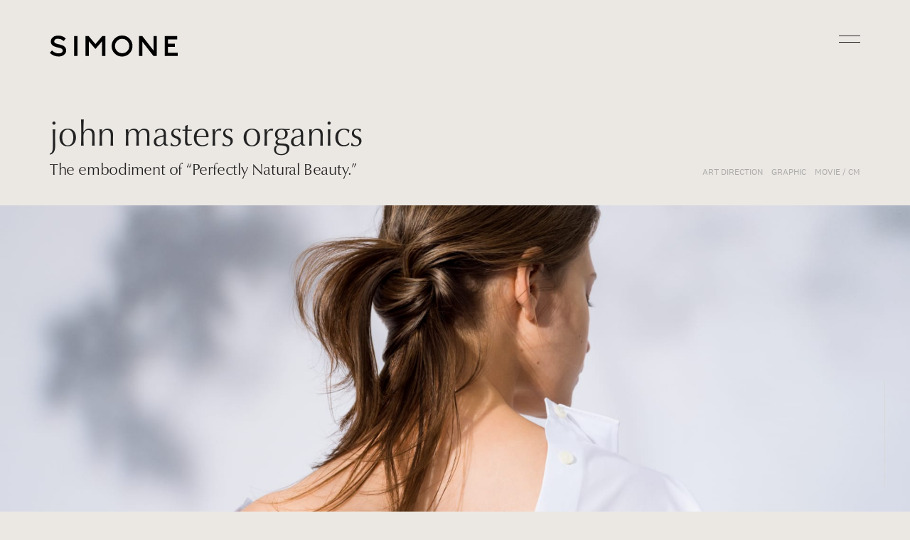

--- FILE ---
content_type: text/html; charset=UTF-8
request_url: https://simone.jp/projects/detail.php?id=176&cate=all
body_size: 7600
content:
<!DOCTYPE html>
<html lang="en">
<head>

<meta charset="UTF-8">
<meta name="viewport" content="width=device-width, initial-scale=1.0">
<meta http-equiv="pragma" content="no-cache">
<meta http-equiv="cache-control" content="no-cache">
<meta http-equiv="expires" content="0">
<title>john masters organics | SIMONE</title>

<!--OG-->
<meta itemprop="name" content="SIMONE">
<meta property="og:image" content="https://simone.jp/assets/images/common/og.jpg">
<meta property="og:title" content="john masters organics | SIMONE">
<meta property="og:description" content="The embodiment of “Perfectly Natural Beauty.”">
<meta property="og:url" content="https://simone.jp/projects/detail.php?id=176&cate=all">
<meta property="og:type" content="article">
<meta name="description" content="The embodiment of “Perfectly Natural Beauty.”">
<meta name="keywords" content="SIMONE,イノベーション,ブランディング,コンサルティング,ビジョン,デザイン,ビジネス,テクノロジー,UI/UX,アートディレクション,ムービー,マーケティング">
<meta name="copyright" content="SIMONE All rights reserved.">
<link rel="canonical" href="https://simone.jp/projects/detail.php?id=176&cate=all">

<!--ICON-->
<link rel="shortcut icon" href="/assets/images/common/favicon.ico">
<link rel="apple-touch-icon" sizes="180x180" href="/assets/images/common/apple-touch-icon.png">
<link rel="icon" type="image/png" sizes="192x192" href="/assets/images/common/android-chrome-192x192.png">
<link rel="icon" type="image/png" sizes="512x512" href="/assets/images/common/android-chrome-512x512.png">

<!-- WEB FONTS-->
<script>
  (function(d) {
    var config = {
        kitId: 'eyl6nti',
        scriptTimeout: 3000,
        async: true
      },
      h = d.documentElement,
      t = setTimeout(function() {
        h.className = h.className.replace(/\bwf-loading\b/g, "") + " wf-inactive";
      }, config.scriptTimeout),
      tk = d.createElement("script"),
      f = false,
      s = d.getElementsByTagName("script")[0],
      a;
    h.className += " wf-loading";
    tk.src = 'https://use.typekit.net/' + config.kitId + '.js';
    tk.async = true;
    tk.onload = tk.onreadystatechange = function() {
      a = this.readyState;
      if (f || a && a != "complete" && a != "loaded") return;
      f = true;
      clearTimeout(t);
      try {
        Typekit.load(config)
      } catch (e) {}
    };
    s.parentNode.insertBefore(tk, s)
  })(document);

</script>

<!-- CSS-->
<link rel="stylesheet" href="/assets/css/main.css?v=1768621609">

<!-- Google Tag Manager -->
<script>
  (function(w,d,s,l,i){w[l]=w[l]||[];w[l].push({'gtm.start':
  new Date().getTime(),event:'gtm.js'});var f=d.getElementsByTagName(s)[0],
  j=d.createElement(s),dl=l!='dataLayer'?'&l='+l:'';j.async=true;j.src=
  'https://www.googletagmanager.com/gtm.js?id='+i+dl;f.parentNode.insertBefore(j,f);
  })(window,document,'script','dataLayer','GTM-54472NC');
</script>
<!-- End Google Tag Manager -->

<!-- HubSpot -->
<script type="text/javascript" id="hs-script-loader" async defer src="//js.hs-scripts.com/40046994.js"></script></head>

<body class="projects detail en">
  <!-- Google Tag Manager (noscript)-->
<noscript><iframe src="https://www.googletagmanager.com/ns.html?id=GTM-54472NC" height="0" width="0" style="display:none;visibility:hidden"></iframe></noscript>
<!-- End Google Tag Manager (noscript)-->


  
<!--COMMON HEADER-->
<header class="header">
  <div class="js-judge-width sp-only"></div>
  <div class="inner">
    <div class="btn-menu js-menu-btn"><span></span></div>
  </div>
</header>

<!--GLOBAL NAV-->
<div class="global-nav js-global-nav">
  <div class="logo"><a href="/"><img src="/assets/images/common/logo_simone_black_01.svg" alt="SIMONE"/></a></div>
  <div class="content">
    <div class="inner">
      <ul class="list-menu">
        <li><a class="btn btn-hover-underline" href="/projects/"><span><span class="narrow-01">Projects</span></span></a></li>
        <li><a class="btn btn-hover-underline" href="/about/"><span><span class="narrow-01">About</span></span></a></li>
        <li><a class="btn btn-hover-underline" href="/career/"><span><span class="narrow-01">Careers</span></span></a></li>
        <li><a class="btn btn-hover-underline" href="/contact/"><span><span class="narrow-01">Contact</span></span></a></li>
      </ul>
      <div class="box-language">
        <div class="jp js-language-jp is-active"><a class="btn btn-hover-underline" href=""><span>JP</span></a></div>
        <div class="en js-language-en"><a class="btn btn-hover-underline" href=""><span>EN</span></a></div>
      </div>
      <div class="box-sns">
        <ul class="list-sns">
          <li><a href="https://www.instagram.com/simone_inc/" target="_blank" rel="noopener"><span class="ico instagram"></span></a></li>
          <li><a href="https://www.facebook.com/SIMONE.co.jp/" target="_blank" rel="noopener"><span class="ico facebook"></span></a></li>
        </ul>
      </div>
    </div>
  </div>
</div>

<!--PROJECTS NAV-->
<div class="nav-projects-depth pc-only">
  <div class="bg"></div>
  <div class="bar js-projects-nav"></div>
</div>
  <div class="main-wrapper" id="mainWrapper">
    <div class="header-logo ">
  <a href="/">
    <div class="black">
      <img src="/assets/images/common/logo_simone_black_01.svg" alt="SIMONE">
    </div>
    <div class="white">
      <img src="/assets/images/common/logo_simone_white_01.svg" alt="">
    </div>
  </a>
</div>    <div class="page-contents projects detail is-transition">
      <div class="area-mv">
  <section class="section-mv">
    <div class="inner">
      <div class="block-title">
        <div class="box-title">
          <div class="narrow-01">
            <h1 class="title-main fade-text-line js-fade-anim">
              <div class="line"><span>john masters organics</span></div>
            </h1>
          </div>
          <div class="narrow-02">
            <h2 class="title-ja fade-box js-fade-anim">
              <div class="line"><span>The embodiment of “Perfectly Natural Beauty.”</span></div>
            </h2>
          </div>
        </div>
        <div class="box-category fade-box js-fade-anim">
          <div class="category narrow-02"><a class="btn btn-hover-underline" href="/projects/?cate=art-direction"><span>ART DIRECTION</span></a><a class="btn btn-hover-underline" href="/projects/?cate=graphic"><span>GRAPHIC</span></a><a class="btn btn-hover-underline" href="/projects/?cate=movie-cm"><span>MOVIE / CM</span></a></div>
        </div>
      </div>
    </div>
    <div class="block-mv">
      <div class="box-mv fade-box js-fade-anim">
        <div class="img pc-only" style="background-image: url(https://simone.jp/pw/wp-content/uploads/2020/08/jmo_detail_main_PC.jpg)"></div>
        <div class="img sp-only" style="background-image: url(https://simone.jp/pw/wp-content/uploads/2021/02/joh.png)"></div>
      </div>
    </div>
</section>
<section class="section-overview">
  <div class="inner">
    <div class="block-overview block-col2 narrow-02">
      <div class="block-title">
        <h2 class="title fade-text-line js-fade-anim">
          <div class="line"><span>OVERVIEW</span></div>
        </h2>
      </div>
      <div class="block-text">
        <div class="box-text fade-box js-fade-anim">
          <p>Created the visual movie and styling book for the 2019 Hair Styling Collection. For the 2019 Holiday Collection, we produced a visual movie. The movie, created in collaboration with edenworks, features ornaments that move like pendulums, creating an eye-catching impression.</p>
        </div>
        <div class="box-link fade-box js-fade-anim"><a class="btn btn-underline" href="" target="_blank" rel="noopener"><span></span></a></div>
        <div class="box-list fade-box js-fade-anim">
          <ul class="list-other">
            
            <!--_term_season_-->
          </ul>
        </div>
      </div>
    </div>
  </div>
</section>
</div>
<!-- /.area-mv-->
<div class="area-details">
  <section class="section-details">
    <div class="inner">

<div class="block-subtitle narrow-02">
  <h3 class="title fade-box js-fade-anim">2019 HAIR STYLING COLLECTION</h3>
</div>

<div class="block-img">	<div class="box-img fade-img js-fade-anim">
		<div class="img"><img class="js-lazyload" src="/assets/images/common/dummy.png" data-src="https://simone.jp/pw/wp-content/uploads/2020/08/jmo_detail_1.jpg" alt=""></div>
	</div>
</div>

<div class="block-img  block-img-col3">	<div class="box-img fade-img js-fade-anim">
		<div class="img"><img class="js-lazyload" src="/assets/images/common/dummy.png" data-src="https://simone.jp/pw/wp-content/uploads/2020/08/jmo_detail_2.jpg" alt=""></div>
	</div>
	<div class="box-img fade-img js-fade-anim">
		<div class="img"><img class="js-lazyload" src="/assets/images/common/dummy.png" data-src="https://simone.jp/pw/wp-content/uploads/2020/08/jmo_detail_3.jpg" alt=""></div>
	</div>
	<div class="box-img fade-img js-fade-anim">
		<div class="img"><img class="js-lazyload" src="/assets/images/common/dummy.png" data-src="https://simone.jp/pw/wp-content/uploads/2020/08/jmo_detail_4.jpg" alt=""></div>
	</div>
</div>

<div class="block-img">  <div class="box-img fade-img js-fade-anim">
    <div class="img video js-video-projects-player" data-video-url="https://vimeo.com/372772755/cebcc72ac0"></div>
  </div>
</div>

<div class="block-subtitle narrow-02">
  <h3 class="title fade-box js-fade-anim">2019 HOLIDAY COLLECTION</h3>
</div>

<div class="block-img">	<div class="box-img fade-img js-fade-anim">
		<div class="img"><img class="js-lazyload" src="/assets/images/common/dummy.png" data-src="https://simone.jp/pw/wp-content/uploads/2020/08/jmo_detail_5.jpg" alt=""></div>
	</div>
</div>

<div class="block-img">  <div class="box-img fade-img js-fade-anim">
    <div class="img video js-video-projects-player" data-video-url="https://vimeo.com/441013961/782cda99fb"></div>
  </div>
</div>

<div class="block-team block-col2 narrow-02">
  <div class="block-title">
    <h2 class="title fade-text-line js-fade-anim">
      <div class="line"><span>TEAM</span></div>
    </h2>
  </div>
  <div class="block-text">
    <div class="box-credit fade-box js-fade-anim">

  <ul class="list-credit">
    <li><span class="job">ART DIRECTOR :</span><span class="name">MAYUKO ISHIDA</span></li>
    <li><span class="job">MOVIE DIRECTOR :</span><span class="name">TAKAYUKI HAGA</span></li>
    <li><span class="job">DESIGNER :</span><span class="name">SAKIKO SHIMOOKU</span></li>
    <li><span class="job">PRODUCER :</span><span class="name">FUMIKA OCHI</span></li>
    <li><span class="job">PRODUCTION ASSISTANT :</span><span class="name">NARUMI ASAKURA</span></li>
  </ul>

  <ul class="list-credit">
    <li><span class="job">PHOTOGRAPHER :</span><span class="name">MASAMI NARUO (SEPT)</span></li>
    <li><span class="job">STYLIST :</span><span class="name">YUTA KOTANI</span></li>
    <li><span class="job">HAIR :</span><span class="name">KOTARO (SENCE OF HUMOUR)</span></li>
    <li><span class="job">MAKEUP :</span><span class="name">NOBUKO MAEKAWA (Perle)</span></li>
    <li><span class="job">CINEMATOGRAPHER :</span><span class="name">YU OISHI</span></li>
  </ul>

    </div>
  </div>
</div>

    </div>
  </section>
</div>
<!-- /.area-details-->
      <div class="area-others">
                    <section class="section-other fade-box js-fade-anim">
          <div class="inner">
            <div class="narrow-02">
              <h2 class="title-others fade-box js-fade-anim">OTHER SEASONS</h2>
            </div>
            <div class="box-slider-arrow pc-only">
              <div class="slider-arrow prev js-slider-other-prev"></div>
              <div class="slider-arrow next js-slider-other-next"></div>
            </div>
            <div class="box-slider swiper-container js-slider-other">
              <ul class="swiper-wrapper">
                                    <li class="swiper-slide">
                      <div class="box-img slider">
                        <a href="/projects/detail.php?id=176">
                          <div class="img js-lazyload" data-bg-src="https://simone.jp/pw/wp-content/uploads/2020/08/jmo_detail_main_SP.jpg"></div>
                        </a>
                  </div>
                  <div class="box-title">
                        <div class="title">
                          <a href="/projects/detail.php?id=176">john masters organics</a>
                  </div>
                  </div>
                </li>
                                  </ul>
            </div>
          </div>
            </section>
            
                        <section class="section-related fade-box js-fade-anim">
          <div class="inner">
            <div class="narrow-02">
              <h2 class="title-others fade-box js-fade-anim">RELATED PROJECTS</h2>
            </div>
            <div class="box-slider-arrow pc-only">
              <div class="slider-arrow prev js-slider-related-prev"></div>
              <div class="slider-arrow next js-slider-related-next"></div>
            </div>
            <div class="box-slider swiper-container js-slider-related">
              <ul class="swiper-wrapper">
                                <li class="swiper-slide">
                  <div class="box-img slider ">
  <a class="" href="/projects/detail.php?id=1486">
    <div class="img js-lazyload" data-bg-src="https://simone.jp/pw/wp-content/uploads/2021/11/image-1.jpg">
        </div>
  </a>
</div>
<div class="box-title ">
  <div class="title">
    <a class="" href="/projects/detail.php?id=1486">SHIRO</a>
  </div>
  <div class="category">
        <a class="btn btn-hover-underline" href="/projects/?cate=consulting">
      <span>CONSULTING</span>
    </a>
        <a class="btn btn-hover-underline" href="/projects/?cate=business-development">
      <span>BUSINESS DEVELOPMENT</span>
    </a>
        <a class="btn btn-hover-underline" href="/projects/?cate=creative-direction">
      <span>CREATIVE DIRECTION</span>
    </a>
        <a class="btn btn-hover-underline" href="/projects/?cate=art-direction">
      <span>ART DIRECTION</span>
    </a>
        <a class="btn btn-hover-underline" href="/projects/?cate=graphic">
      <span>GRAPHIC</span>
    </a>
        <a class="btn btn-hover-underline" href="/projects/?cate=movie-cm">
      <span>MOVIE / CM</span>
    </a>
        <a class="btn btn-hover-underline" href="/projects/?cate=space-design">
      <span>SPACE</span>
    </a>
      </div>
</div>
                </li>
                                <li class="swiper-slide">
                  <div class="box-img slider ">
  <a class="" href="/projects/detail.php?id=756">
    <div class="img js-lazyload" data-bg-src="https://simone.jp/pw/wp-content/uploads/2021/03/uniqlo_mv_sp.jpg">
        </div>
  </a>
</div>
<div class="box-title ">
  <div class="title">
    <a class="" href="/projects/detail.php?id=756">UNIQLO</a>
  </div>
  <div class="category">
        <a class="btn btn-hover-underline" href="/projects/?cate=creative-direction">
      <span>CREATIVE DIRECTION</span>
    </a>
        <a class="btn btn-hover-underline" href="/projects/?cate=art-direction">
      <span>ART DIRECTION</span>
    </a>
        <a class="btn btn-hover-underline" href="/projects/?cate=graphic">
      <span>GRAPHIC</span>
    </a>
      </div>
</div>
                </li>
                                <li class="swiper-slide">
                  <div class="box-img slider ">
  <a class="" href="/projects/detail.php?id=1790">
    <div class="img js-lazyload" data-bg-src="https://simone.jp/pw/wp-content/uploads/2025/03/CCOT.jpg">
        </div>
  </a>
</div>
<div class="box-title ">
  <div class="title">
    <a class="" href="/projects/detail.php?id=1790">Cartier, Crystallization of Time</a>
  </div>
  <div class="category">
        <a class="btn btn-hover-underline" href="/projects/?cate=creative-direction">
      <span>CREATIVE DIRECTION</span>
    </a>
        <a class="btn btn-hover-underline" href="/projects/?cate=art-direction">
      <span>ART DIRECTION</span>
    </a>
        <a class="btn btn-hover-underline" href="/projects/?cate=ui-ux">
      <span>UI / UX</span>
    </a>
      </div>
</div>
                </li>
                                <li class="swiper-slide">
                  <div class="box-img slider ">
  <a class="" href="/projects/detail.php?id=1588">
    <div class="img js-lazyload" data-bg-src="https://simone.jp/pw/wp-content/uploads/2021/11/thumbnail-2-1.jpg">
        </div>
  </a>
</div>
<div class="box-title ">
  <div class="title">
    <a class="" href="/projects/detail.php?id=1588">NEWoMan</a>
  </div>
  <div class="category">
        <a class="btn btn-hover-underline" href="/projects/?cate=creative-direction">
      <span>CREATIVE DIRECTION</span>
    </a>
        <a class="btn btn-hover-underline" href="/projects/?cate=art-direction">
      <span>ART DIRECTION</span>
    </a>
        <a class="btn btn-hover-underline" href="/projects/?cate=graphic">
      <span>GRAPHIC</span>
    </a>
        <a class="btn btn-hover-underline" href="/projects/?cate=movie-cm">
      <span>MOVIE / CM</span>
    </a>
      </div>
</div>
                </li>
                                <li class="swiper-slide">
                  <div class="box-img slider ">
  <a class="" href="/projects/detail.php?id=1285">
    <div class="img js-lazyload" data-bg-src="https://simone.jp/pw/wp-content/uploads/2021/11/thumbnail.jpg">
        </div>
  </a>
</div>
<div class="box-title ">
  <div class="title">
    <a class="" href="/projects/detail.php?id=1285">MOMOTARO JEANS</a>
  </div>
  <div class="category">
        <a class="btn btn-hover-underline" href="/projects/?cate=consulting">
      <span>CONSULTING</span>
    </a>
        <a class="btn btn-hover-underline" href="/projects/?cate=business-development">
      <span>BUSINESS DEVELOPMENT</span>
    </a>
        <a class="btn btn-hover-underline" href="/projects/?cate=creative-direction">
      <span>CREATIVE DIRECTION</span>
    </a>
        <a class="btn btn-hover-underline" href="/projects/?cate=art-direction">
      <span>ART DIRECTION</span>
    </a>
        <a class="btn btn-hover-underline" href="/projects/?cate=ci-bi">
      <span>CI / BI</span>
    </a>
        <a class="btn btn-hover-underline" href="/projects/?cate=graphic">
      <span>GRAPHIC</span>
    </a>
        <a class="btn btn-hover-underline" href="/projects/?cate=ui-ux">
      <span>UI / UX</span>
    </a>
        <a class="btn btn-hover-underline" href="/projects/?cate=movie-cm">
      <span>MOVIE / CM</span>
    </a>
        <a class="btn btn-hover-underline" href="/projects/?cate=e-commerce">
      <span>E-COMMERCE</span>
    </a>
        <a class="btn btn-hover-underline" href="/projects/?cate=space-design">
      <span>SPACE</span>
    </a>
      </div>
</div>
                </li>
                                <li class="swiper-slide">
                  <div class="box-img slider ">
  <a class="" href="/projects/detail.php?id=398">
    <div class="img js-lazyload" data-bg-src="https://simone.jp/pw/wp-content/uploads/2021/11/gsix.jpg">
        </div>
  </a>
</div>
<div class="box-title ">
  <div class="title">
    <a class="" href="/projects/detail.php?id=398">GINZA SIX</a>
  </div>
  <div class="category">
        <a class="btn btn-hover-underline" href="/projects/?cate=creative-direction">
      <span>CREATIVE DIRECTION</span>
    </a>
        <a class="btn btn-hover-underline" href="/projects/?cate=art-direction">
      <span>ART DIRECTION</span>
    </a>
        <a class="btn btn-hover-underline" href="/projects/?cate=graphic">
      <span>GRAPHIC</span>
    </a>
        <a class="btn btn-hover-underline" href="/projects/?cate=ui-ux">
      <span>UI / UX</span>
    </a>
      </div>
</div>
                </li>
                                <li class="swiper-slide">
                  <div class="box-img slider ">
  <a class="" href="/projects/detail.php?id=1324">
    <div class="img js-lazyload" data-bg-src="https://simone.jp/pw/wp-content/uploads/2021/11/shiseido.jpg">
        </div>
  </a>
</div>
<div class="box-title ">
  <div class="title">
    <a class="" href="/projects/detail.php?id=1324">SHISEIDO</a>
  </div>
  <div class="category">
        <a class="btn btn-hover-underline" href="/projects/?cate=creative-direction">
      <span>CREATIVE DIRECTION</span>
    </a>
        <a class="btn btn-hover-underline" href="/projects/?cate=art-direction">
      <span>ART DIRECTION</span>
    </a>
        <a class="btn btn-hover-underline" href="/projects/?cate=graphic">
      <span>GRAPHIC</span>
    </a>
      </div>
</div>
                </li>
                                <li class="swiper-slide">
                  <div class="box-img slider ">
  <a class="" href="/projects/detail.php?id=79">
    <div class="img js-lazyload" data-bg-src="https://simone.jp/pw/wp-content/uploads/2021/11/undercover-1.jpg">
        </div>
  </a>
</div>
<div class="box-title ">
  <div class="title">
    <a class="" href="/projects/detail.php?id=79">UNDERCOVER</a>
  </div>
  <div class="category">
        <a class="btn btn-hover-underline" href="/projects/?cate=creative-direction">
      <span>CREATIVE DIRECTION</span>
    </a>
        <a class="btn btn-hover-underline" href="/projects/?cate=art-direction">
      <span>ART DIRECTION</span>
    </a>
        <a class="btn btn-hover-underline" href="/projects/?cate=graphic">
      <span>GRAPHIC</span>
    </a>
        <a class="btn btn-hover-underline" href="/projects/?cate=ui-ux">
      <span>UI / UX</span>
    </a>
      </div>
</div>
                </li>
                                <li class="swiper-slide">
                  <div class="box-img slider ">
  <a class="" href="/projects/detail.php?id=277">
    <div class="img js-lazyload" data-bg-src="https://simone.jp/pw/wp-content/uploads/2021/10/nighborhood-1.jpg">
        </div>
  </a>
</div>
<div class="box-title ">
  <div class="title">
    <a class="" href="/projects/detail.php?id=277">NEIGHBORHOOD</a>
  </div>
  <div class="category">
        <a class="btn btn-hover-underline" href="/projects/?cate=consulting">
      <span>CONSULTING</span>
    </a>
        <a class="btn btn-hover-underline" href="/projects/?cate=creative-direction">
      <span>CREATIVE DIRECTION</span>
    </a>
        <a class="btn btn-hover-underline" href="/projects/?cate=art-direction">
      <span>ART DIRECTION</span>
    </a>
        <a class="btn btn-hover-underline" href="/projects/?cate=ui-ux">
      <span>UI / UX</span>
    </a>
        <a class="btn btn-hover-underline" href="/projects/?cate=movie-cm">
      <span>MOVIE / CM</span>
    </a>
        <a class="btn btn-hover-underline" href="/projects/?cate=e-commerce">
      <span>E-COMMERCE</span>
    </a>
      </div>
</div>
                </li>
                                <li class="swiper-slide">
                  <div class="box-img slider ">
  <a class="" href="/projects/detail.php?id=1483">
    <div class="img js-lazyload" data-bg-src="https://simone.jp/pw/wp-content/uploads/2021/11/thumbnail-1.jpg">
        </div>
  </a>
</div>
<div class="box-title ">
  <div class="title">
    <a class="" href="/projects/detail.php?id=1483">DESCENTE ALLTERAIN</a>
  </div>
  <div class="category">
        <a class="btn btn-hover-underline" href="/projects/?cate=creative-direction">
      <span>CREATIVE DIRECTION</span>
    </a>
        <a class="btn btn-hover-underline" href="/projects/?cate=art-direction">
      <span>ART DIRECTION</span>
    </a>
        <a class="btn btn-hover-underline" href="/projects/?cate=graphic">
      <span>GRAPHIC</span>
    </a>
        <a class="btn btn-hover-underline" href="/projects/?cate=movie-cm">
      <span>MOVIE / CM</span>
    </a>
      </div>
</div>
                </li>
                                <li class="swiper-slide">
                  <div class="box-img slider ">
  <a class="" href="/projects/detail.php?id=1586">
    <div class="img js-lazyload" data-bg-src="https://simone.jp/pw/wp-content/uploads/2021/11/SP_TOP-3.jpg">
        </div>
  </a>
</div>
<div class="box-title ">
  <div class="title">
    <a class="" href="/projects/detail.php?id=1586">BIOTOP</a>
  </div>
  <div class="category">
        <a class="btn btn-hover-underline" href="/projects/?cate=creative-direction">
      <span>CREATIVE DIRECTION</span>
    </a>
        <a class="btn btn-hover-underline" href="/projects/?cate=art-direction">
      <span>ART DIRECTION</span>
    </a>
        <a class="btn btn-hover-underline" href="/projects/?cate=graphic">
      <span>GRAPHIC</span>
    </a>
      </div>
</div>
                </li>
                                <li class="swiper-slide">
                  <div class="box-img slider ">
  <a class="" href="/projects/detail.php?id=379">
    <div class="img js-lazyload" data-bg-src="https://simone.jp/pw/wp-content/uploads/2021/10/2de365662cd17b000657a06fb226ffec.png">
        </div>
  </a>
</div>
<div class="box-title ">
  <div class="title">
    <a class="" href="/projects/detail.php?id=379">Mame Kurogouchi</a>
  </div>
  <div class="category">
        <a class="btn btn-hover-underline" href="/projects/?cate=creative-direction">
      <span>CREATIVE DIRECTION</span>
    </a>
        <a class="btn btn-hover-underline" href="/projects/?cate=art-direction">
      <span>ART DIRECTION</span>
    </a>
        <a class="btn btn-hover-underline" href="/projects/?cate=ci-bi">
      <span>CI / BI</span>
    </a>
        <a class="btn btn-hover-underline" href="/projects/?cate=graphic">
      <span>GRAPHIC</span>
    </a>
        <a class="btn btn-hover-underline" href="/projects/?cate=ui-ux">
      <span>UI / UX</span>
    </a>
        <a class="btn btn-hover-underline" href="/projects/?cate=movie-cm">
      <span>MOVIE / CM</span>
    </a>
        <a class="btn btn-hover-underline" href="/projects/?cate=e-commerce">
      <span>E-COMMERCE</span>
    </a>
      </div>
</div>
                </li>
                                <li class="swiper-slide">
                  <div class="box-img slider ">
  <a class="" href="/projects/detail.php?id=234">
    <div class="img js-lazyload" data-bg-src="https://simone.jp/pw/wp-content/uploads/2021/02/inax-1.jpg">
        </div>
  </a>
</div>
<div class="box-title ">
  <div class="title">
    <a class="" href="/projects/detail.php?id=234">INAX</a>
  </div>
  <div class="category">
        <a class="btn btn-hover-underline" href="/projects/?cate=art-direction">
      <span>ART DIRECTION</span>
    </a>
        <a class="btn btn-hover-underline" href="/projects/?cate=ui-ux">
      <span>UI / UX</span>
    </a>
      </div>
</div>
                </li>
                                <li class="swiper-slide">
                  <div class="box-img slider ">
  <a class="" href="/projects/detail.php?id=1327">
    <div class="img js-lazyload" data-bg-src="https://simone.jp/pw/wp-content/uploads/2021/11/a63c8a318c39e2812a62026b145979c5.png">
        </div>
  </a>
</div>
<div class="box-title ">
  <div class="title">
    <a class="" href="/projects/detail.php?id=1327">DESCENTE</a>
  </div>
  <div class="category">
        <a class="btn btn-hover-underline" href="/projects/?cate=creative-direction">
      <span>CREATIVE DIRECTION</span>
    </a>
        <a class="btn btn-hover-underline" href="/projects/?cate=art-direction">
      <span>ART DIRECTION</span>
    </a>
        <a class="btn btn-hover-underline" href="/projects/?cate=ci-bi">
      <span>CI / BI</span>
    </a>
        <a class="btn btn-hover-underline" href="/projects/?cate=graphic">
      <span>GRAPHIC</span>
    </a>
        <a class="btn btn-hover-underline" href="/projects/?cate=ui-ux">
      <span>UI / UX</span>
    </a>
        <a class="btn btn-hover-underline" href="/projects/?cate=space-design">
      <span>SPACE</span>
    </a>
      </div>
</div>
                </li>
                                <li class="swiper-slide">
                  <div class="box-img slider ">
  <a class="" href="/projects/detail.php?id=727">
    <div class="img js-lazyload" data-bg-src="https://simone.jp/pw/wp-content/uploads/2021/10/3ffbaf7de7d945643ea09d1415e9660a.png">
        </div>
  </a>
</div>
<div class="box-title ">
  <div class="title">
    <a class="" href="/projects/detail.php?id=727">KAUNIS</a>
  </div>
  <div class="category">
        <a class="btn btn-hover-underline" href="/projects/?cate=business-development">
      <span>BUSINESS DEVELOPMENT</span>
    </a>
        <a class="btn btn-hover-underline" href="/projects/?cate=creative-direction">
      <span>CREATIVE DIRECTION</span>
    </a>
        <a class="btn btn-hover-underline" href="/projects/?cate=art-direction">
      <span>ART DIRECTION</span>
    </a>
        <a class="btn btn-hover-underline" href="/projects/?cate=ci-bi">
      <span>CI / BI</span>
    </a>
        <a class="btn btn-hover-underline" href="/projects/?cate=graphic">
      <span>GRAPHIC</span>
    </a>
        <a class="btn btn-hover-underline" href="/projects/?cate=ui-ux">
      <span>UI / UX</span>
    </a>
        <a class="btn btn-hover-underline" href="/projects/?cate=space-design">
      <span>SPACE</span>
    </a>
      </div>
</div>
                </li>
                                <li class="swiper-slide">
                  <div class="box-img slider ">
  <a class="" href="/projects/detail.php?id=1322">
    <div class="img js-lazyload" data-bg-src="https://simone.jp/pw/wp-content/uploads/2025/02/thumbnail-15.jpg">
        </div>
  </a>
</div>
<div class="box-title ">
  <div class="title">
    <a class="" href="/projects/detail.php?id=1322">INOUI</a>
  </div>
  <div class="category">
        <a class="btn btn-hover-underline" href="/projects/?cate=creative-direction">
      <span>CREATIVE DIRECTION</span>
    </a>
        <a class="btn btn-hover-underline" href="/projects/?cate=art-direction">
      <span>ART DIRECTION</span>
    </a>
        <a class="btn btn-hover-underline" href="/projects/?cate=graphic">
      <span>GRAPHIC</span>
    </a>
        <a class="btn btn-hover-underline" href="/projects/?cate=movie-cm">
      <span>MOVIE / CM</span>
    </a>
      </div>
</div>
                </li>
                                <li class="swiper-slide">
                  <div class="box-img slider ">
  <a class="" href="/projects/detail.php?id=284">
    <div class="img js-lazyload" data-bg-src="https://simone.jp/pw/wp-content/uploads/2021/10/eyevan-1.jpg">
        </div>
  </a>
</div>
<div class="box-title ">
  <div class="title">
    <a class="" href="/projects/detail.php?id=284">EYEVAN</a>
  </div>
  <div class="category">
        <a class="btn btn-hover-underline" href="/projects/?cate=art-direction">
      <span>ART DIRECTION</span>
    </a>
        <a class="btn btn-hover-underline" href="/projects/?cate=ui-ux">
      <span>UI / UX</span>
    </a>
      </div>
</div>
                </li>
                                <li class="swiper-slide">
                  <div class="box-img slider ">
  <a class="" href="/projects/detail.php?id=1562">
    <div class="img js-lazyload" data-bg-src="https://simone.jp/pw/wp-content/uploads/2021/11/thumbnail-3.jpg">
        </div>
  </a>
</div>
<div class="box-title ">
  <div class="title">
    <a class="" href="/projects/detail.php?id=1562">athletia</a>
  </div>
  <div class="category">
        <a class="btn btn-hover-underline" href="/projects/?cate=creative-direction">
      <span>CREATIVE DIRECTION</span>
    </a>
        <a class="btn btn-hover-underline" href="/projects/?cate=art-direction">
      <span>ART DIRECTION</span>
    </a>
        <a class="btn btn-hover-underline" href="/projects/?cate=ui-ux">
      <span>UI / UX</span>
    </a>
        <a class="btn btn-hover-underline" href="/projects/?cate=movie-cm">
      <span>MOVIE / CM</span>
    </a>
        <a class="btn btn-hover-underline" href="/projects/?cate=e-commerce">
      <span>E-COMMERCE</span>
    </a>
      </div>
</div>
                </li>
                                <li class="swiper-slide">
                  <div class="box-img slider ">
  <a class="" href="/projects/detail.php?id=1326">
    <div class="img js-lazyload" data-bg-src="https://simone.jp/pw/wp-content/uploads/2021/11/thumbnail-12.jpg">
        </div>
  </a>
</div>
<div class="box-title ">
  <div class="title">
    <a class="" href="/projects/detail.php?id=1326">UNITED ARROWS BEAUTY</a>
  </div>
  <div class="category">
        <a class="btn btn-hover-underline" href="/projects/?cate=creative-direction">
      <span>CREATIVE DIRECTION</span>
    </a>
        <a class="btn btn-hover-underline" href="/projects/?cate=art-direction">
      <span>ART DIRECTION</span>
    </a>
        <a class="btn btn-hover-underline" href="/projects/?cate=graphic">
      <span>GRAPHIC</span>
    </a>
        <a class="btn btn-hover-underline" href="/projects/?cate=ui-ux">
      <span>UI / UX</span>
    </a>
      </div>
</div>
                </li>
                                <li class="swiper-slide">
                  <div class="box-img slider ">
  <a class="" href="/projects/detail.php?id=301">
    <div class="img js-lazyload" data-bg-src="https://simone.jp/pw/wp-content/uploads/2021/10/kashiyama-2.jpg">
        </div>
  </a>
</div>
<div class="box-title ">
  <div class="title">
    <a class="" href="/projects/detail.php?id=301">KASHIYAMA</a>
  </div>
  <div class="category">
        <a class="btn btn-hover-underline" href="/projects/?cate=business-development">
      <span>BUSINESS DEVELOPMENT</span>
    </a>
        <a class="btn btn-hover-underline" href="/projects/?cate=creative-direction">
      <span>CREATIVE DIRECTION</span>
    </a>
        <a class="btn btn-hover-underline" href="/projects/?cate=art-direction">
      <span>ART DIRECTION</span>
    </a>
        <a class="btn btn-hover-underline" href="/projects/?cate=graphic">
      <span>GRAPHIC</span>
    </a>
        <a class="btn btn-hover-underline" href="/projects/?cate=ui-ux">
      <span>UI / UX</span>
    </a>
        <a class="btn btn-hover-underline" href="/projects/?cate=e-commerce">
      <span>E-COMMERCE</span>
    </a>
        <a class="btn btn-hover-underline" href="/projects/?cate=space-design">
      <span>SPACE</span>
    </a>
      </div>
</div>
                </li>
                                <li class="swiper-slide">
                  <div class="box-img slider ">
  <a class="" href="/projects/detail.php?id=221">
    <div class="img js-lazyload" data-bg-src="https://simone.jp/pw/wp-content/uploads/2021/02/moodmark-3.jpg">
        </div>
  </a>
</div>
<div class="box-title ">
  <div class="title">
    <a class="" href="/projects/detail.php?id=221">MOO:D MARK</a>
  </div>
  <div class="category">
        <a class="btn btn-hover-underline" href="/projects/?cate=creative-direction">
      <span>CREATIVE DIRECTION</span>
    </a>
        <a class="btn btn-hover-underline" href="/projects/?cate=art-direction">
      <span>ART DIRECTION</span>
    </a>
        <a class="btn btn-hover-underline" href="/projects/?cate=ci-bi">
      <span>CI / BI</span>
    </a>
        <a class="btn btn-hover-underline" href="/projects/?cate=graphic">
      <span>GRAPHIC</span>
    </a>
        <a class="btn btn-hover-underline" href="/projects/?cate=ui-ux">
      <span>UI / UX</span>
    </a>
        <a class="btn btn-hover-underline" href="/projects/?cate=e-commerce">
      <span>E-COMMERCE</span>
    </a>
      </div>
</div>
                </li>
                                <li class="swiper-slide">
                  <div class="box-img slider ">
  <a class="" href="/projects/detail.php?id=878">
    <div class="img js-lazyload" data-bg-src="https://simone.jp/pw/wp-content/uploads/2021/03/e_biotop_list.jpg">
        </div>
  </a>
</div>
<div class="box-title ">
  <div class="title">
    <a class="" href="/projects/detail.php?id=878">ё BIOTOP Lingerie</a>
  </div>
  <div class="category">
        <a class="btn btn-hover-underline" href="/projects/?cate=creative-direction">
      <span>CREATIVE DIRECTION</span>
    </a>
        <a class="btn btn-hover-underline" href="/projects/?cate=art-direction">
      <span>ART DIRECTION</span>
    </a>
        <a class="btn btn-hover-underline" href="/projects/?cate=graphic">
      <span>GRAPHIC</span>
    </a>
        <a class="btn btn-hover-underline" href="/projects/?cate=ui-ux">
      <span>UI / UX</span>
    </a>
        <a class="btn btn-hover-underline" href="/projects/?cate=movie-cm">
      <span>MOVIE / CM</span>
    </a>
      </div>
</div>
                </li>
                                <li class="swiper-slide">
                  <div class="box-img slider ">
  <a class="" href="/projects/detail.php?id=1320">
    <div class="img js-lazyload" data-bg-src="https://simone.jp/pw/wp-content/uploads/2021/11/01-3.jpg">
        </div>
  </a>
</div>
<div class="box-title ">
  <div class="title">
    <a class="" href="/projects/detail.php?id=1320">DRAWER</a>
  </div>
  <div class="category">
        <a class="btn btn-hover-underline" href="/projects/?cate=creative-direction">
      <span>CREATIVE DIRECTION</span>
    </a>
        <a class="btn btn-hover-underline" href="/projects/?cate=art-direction">
      <span>ART DIRECTION</span>
    </a>
        <a class="btn btn-hover-underline" href="/projects/?cate=graphic">
      <span>GRAPHIC</span>
    </a>
        <a class="btn btn-hover-underline" href="/projects/?cate=ui-ux">
      <span>UI / UX</span>
    </a>
        <a class="btn btn-hover-underline" href="/projects/?cate=movie-cm">
      <span>MOVIE / CM</span>
    </a>
      </div>
</div>
                </li>
                                <li class="swiper-slide">
                  <div class="box-img slider ">
  <a class="" href="/projects/detail.php?id=1317">
    <div class="img js-lazyload" data-bg-src="https://simone.jp/pw/wp-content/uploads/2025/03/4.png">
        </div>
  </a>
</div>
<div class="box-title ">
  <div class="title">
    <a class="" href="/projects/detail.php?id=1317">PDS HOTELS</a>
  </div>
  <div class="category">
        <a class="btn btn-hover-underline" href="/projects/?cate=creative-direction">
      <span>CREATIVE DIRECTION</span>
    </a>
        <a class="btn btn-hover-underline" href="/projects/?cate=art-direction">
      <span>ART DIRECTION</span>
    </a>
        <a class="btn btn-hover-underline" href="/projects/?cate=ci-bi">
      <span>CI / BI</span>
    </a>
        <a class="btn btn-hover-underline" href="/projects/?cate=graphic">
      <span>GRAPHIC</span>
    </a>
        <a class="btn btn-hover-underline" href="/projects/?cate=ui-ux">
      <span>UI / UX</span>
    </a>
        <a class="btn btn-hover-underline" href="/projects/?cate=movie-cm">
      <span>MOVIE / CM</span>
    </a>
      </div>
</div>
                </li>
                                <li class="swiper-slide">
                  <div class="box-img slider ">
  <a class="" href="/projects/detail.php?id=1318">
    <div class="img js-lazyload" data-bg-src="https://simone.jp/pw/wp-content/uploads/2021/11/thenorthface.jpg">
        </div>
  </a>
</div>
<div class="box-title ">
  <div class="title">
    <a class="" href="/projects/detail.php?id=1318">THE NORTH FACE</a>
  </div>
  <div class="category">
        <a class="btn btn-hover-underline" href="/projects/?cate=creative-direction">
      <span>CREATIVE DIRECTION</span>
    </a>
        <a class="btn btn-hover-underline" href="/projects/?cate=art-direction">
      <span>ART DIRECTION</span>
    </a>
        <a class="btn btn-hover-underline" href="/projects/?cate=graphic">
      <span>GRAPHIC</span>
    </a>
        <a class="btn btn-hover-underline" href="/projects/?cate=ui-ux">
      <span>UI / UX</span>
    </a>
      </div>
</div>
                </li>
                                <li class="swiper-slide">
                  <div class="box-img slider ">
  <a class="" href="/projects/detail.php?id=1105">
    <div class="img js-lazyload" data-bg-src="https://simone.jp/pw/wp-content/uploads/2021/10/b96f475ea1b1f3f54831be2788e57f8a.png">
        </div>
  </a>
</div>
<div class="box-title ">
  <div class="title">
    <a class="" href="/projects/detail.php?id=1105">IENA</a>
  </div>
  <div class="category">
        <a class="btn btn-hover-underline" href="/projects/?cate=art-direction">
      <span>ART DIRECTION</span>
    </a>
        <a class="btn btn-hover-underline" href="/projects/?cate=graphic">
      <span>GRAPHIC</span>
    </a>
        <a class="btn btn-hover-underline" href="/projects/?cate=ui-ux">
      <span>UI / UX</span>
    </a>
        <a class="btn btn-hover-underline" href="/projects/?cate=movie-cm">
      <span>MOVIE / CM</span>
    </a>
      </div>
</div>
                </li>
                                <li class="swiper-slide">
                  <div class="box-img slider ">
  <a class="" href="/projects/detail.php?id=263">
    <div class="img js-lazyload" data-bg-src="https://simone.jp/pw/wp-content/uploads/2021/03/4c.jpg">
        </div>
  </a>
</div>
<div class="box-title ">
  <div class="title">
    <a class="" href="/projects/detail.php?id=263">4℃</a>
  </div>
  <div class="category">
        <a class="btn btn-hover-underline" href="/projects/?cate=consulting">
      <span>CONSULTING</span>
    </a>
        <a class="btn btn-hover-underline" href="/projects/?cate=business-development">
      <span>BUSINESS DEVELOPMENT</span>
    </a>
        <a class="btn btn-hover-underline" href="/projects/?cate=creative-direction">
      <span>CREATIVE DIRECTION</span>
    </a>
        <a class="btn btn-hover-underline" href="/projects/?cate=art-direction">
      <span>ART DIRECTION</span>
    </a>
        <a class="btn btn-hover-underline" href="/projects/?cate=graphic">
      <span>GRAPHIC</span>
    </a>
        <a class="btn btn-hover-underline" href="/projects/?cate=ui-ux">
      <span>UI / UX</span>
    </a>
        <a class="btn btn-hover-underline" href="/projects/?cate=movie-cm">
      <span>MOVIE / CM</span>
    </a>
      </div>
</div>
                </li>
                                <li class="swiper-slide">
                  <div class="box-img slider ">
  <a class="" href="/projects/detail.php?id=1054">
    <div class="img js-lazyload" data-bg-src="https://simone.jp/pw/wp-content/uploads/2021/10/nagonstans_top_sp.jpg">
        </div>
  </a>
</div>
<div class="box-title ">
  <div class="title">
    <a class="" href="/projects/detail.php?id=1054">någonstans</a>
  </div>
  <div class="category">
        <a class="btn btn-hover-underline" href="/projects/?cate=creative-direction">
      <span>CREATIVE DIRECTION</span>
    </a>
        <a class="btn btn-hover-underline" href="/projects/?cate=art-direction">
      <span>ART DIRECTION</span>
    </a>
        <a class="btn btn-hover-underline" href="/projects/?cate=graphic">
      <span>GRAPHIC</span>
    </a>
        <a class="btn btn-hover-underline" href="/projects/?cate=movie-cm">
      <span>MOVIE / CM</span>
    </a>
      </div>
</div>
                </li>
                                <li class="swiper-slide">
                  <div class="box-img slider ">
  <a class="" href="/projects/detail.php?id=1062">
    <div class="img js-lazyload" data-bg-src="https://simone.jp/pw/wp-content/uploads/2021/10/bring_top_sp-1.jpg">
        </div>
  </a>
</div>
<div class="box-title ">
  <div class="title">
    <a class="" href="/projects/detail.php?id=1062">BRING</a>
  </div>
  <div class="category">
        <a class="btn btn-hover-underline" href="/projects/?cate=creative-direction">
      <span>CREATIVE DIRECTION</span>
    </a>
        <a class="btn btn-hover-underline" href="/projects/?cate=art-direction">
      <span>ART DIRECTION</span>
    </a>
        <a class="btn btn-hover-underline" href="/projects/?cate=graphic">
      <span>GRAPHIC</span>
    </a>
        <a class="btn btn-hover-underline" href="/projects/?cate=movie-cm">
      <span>MOVIE / CM</span>
    </a>
      </div>
</div>
                </li>
                                <li class="swiper-slide">
                  <div class="box-img slider ">
  <a class="" href="/projects/detail.php?id=23">
    <div class="img js-lazyload" data-bg-src="https://simone.jp/pw/wp-content/uploads/2020/08/ove_detail_3.jpg">
        </div>
  </a>
</div>
<div class="box-title ">
  <div class="title">
    <a class="" href="/projects/detail.php?id=23">Ove</a>
  </div>
  <div class="category">
      </div>
</div>
                </li>
                                <li class="swiper-slide">
                  <div class="box-img slider ">
  <a class="" href="/projects/detail.php?id=713">
    <div class="img js-lazyload" data-bg-src="https://simone.jp/pw/wp-content/uploads/2021/10/960fa610b2acf57eb0e7abfecc1cc8cb.png">
        </div>
  </a>
</div>
<div class="box-title ">
  <div class="title">
    <a class="" href="/projects/detail.php?id=713">POP BY JUN</a>
  </div>
  <div class="category">
        <a class="btn btn-hover-underline" href="/projects/?cate=creative-direction">
      <span>CREATIVE DIRECTION</span>
    </a>
        <a class="btn btn-hover-underline" href="/projects/?cate=art-direction">
      <span>ART DIRECTION</span>
    </a>
        <a class="btn btn-hover-underline" href="/projects/?cate=graphic">
      <span>GRAPHIC</span>
    </a>
        <a class="btn btn-hover-underline" href="/projects/?cate=ui-ux">
      <span>UI / UX</span>
    </a>
        <a class="btn btn-hover-underline" href="/projects/?cate=movie-cm">
      <span>MOVIE / CM</span>
    </a>
        <a class="btn btn-hover-underline" href="/projects/?cate=e-commerce">
      <span>E-COMMERCE</span>
    </a>
      </div>
</div>
                </li>
                                <li class="swiper-slide">
                  <div class="box-img slider ">
  <a class="" href="/projects/detail.php?id=1694">
    <div class="img js-lazyload" data-bg-src="https://simone.jp/pw/wp-content/uploads/2021/02/39044e0742a6608511fb3ce6f97d444d.jpg">
        </div>
  </a>
</div>
<div class="box-title ">
  <div class="title">
    <a class="" href="/projects/detail.php?id=1694">OMOTESANDO HILLS</a>
  </div>
  <div class="category">
        <a class="btn btn-hover-underline" href="/projects/?cate=consulting">
      <span>CONSULTING</span>
    </a>
        <a class="btn btn-hover-underline" href="/projects/?cate=business-development">
      <span>BUSINESS DEVELOPMENT</span>
    </a>
        <a class="btn btn-hover-underline" href="/projects/?cate=creative-direction">
      <span>CREATIVE DIRECTION</span>
    </a>
        <a class="btn btn-hover-underline" href="/projects/?cate=art-direction">
      <span>ART DIRECTION</span>
    </a>
        <a class="btn btn-hover-underline" href="/projects/?cate=ui-ux">
      <span>UI / UX</span>
    </a>
      </div>
</div>
                </li>
                                <li class="swiper-slide">
                  <div class="box-img slider ">
  <a class="" href="/projects/detail.php?id=1035">
    <div class="img js-lazyload" data-bg-src="https://simone.jp/pw/wp-content/uploads/2021/10/thumb.jpg">
        </div>
  </a>
</div>
<div class="box-title ">
  <div class="title">
    <a class="" href="/projects/detail.php?id=1035">BROWZE</a>
  </div>
  <div class="category">
        <a class="btn btn-hover-underline" href="/projects/?cate=creative-direction">
      <span>CREATIVE DIRECTION</span>
    </a>
        <a class="btn btn-hover-underline" href="/projects/?cate=art-direction">
      <span>ART DIRECTION</span>
    </a>
        <a class="btn btn-hover-underline" href="/projects/?cate=ci-bi">
      <span>CI / BI</span>
    </a>
        <a class="btn btn-hover-underline" href="/projects/?cate=graphic">
      <span>GRAPHIC</span>
    </a>
        <a class="btn btn-hover-underline" href="/projects/?cate=ui-ux">
      <span>UI / UX</span>
    </a>
      </div>
</div>
                </li>
                                <li class="swiper-slide">
                  <div class="box-img slider ">
  <a class="" href="/projects/detail.php?id=1485">
    <div class="img js-lazyload" data-bg-src="https://simone.jp/pw/wp-content/uploads/2021/11/SP_logo-scaled.jpg">
        </div>
  </a>
</div>
<div class="box-title ">
  <div class="title">
    <a class="" href="/projects/detail.php?id=1485">ADAM ET ROPE</a>
  </div>
  <div class="category">
        <a class="btn btn-hover-underline" href="/projects/?cate=creative-direction">
      <span>CREATIVE DIRECTION</span>
    </a>
        <a class="btn btn-hover-underline" href="/projects/?cate=art-direction">
      <span>ART DIRECTION</span>
    </a>
        <a class="btn btn-hover-underline" href="/projects/?cate=graphic">
      <span>GRAPHIC</span>
    </a>
        <a class="btn btn-hover-underline" href="/projects/?cate=movie-cm">
      <span>MOVIE / CM</span>
    </a>
      </div>
</div>
                </li>
                                <li class="swiper-slide">
                  <div class="box-img slider ">
  <a class="" href="/projects/detail.php?id=324">
    <div class="img js-lazyload" data-bg-src="https://simone.jp/pw/wp-content/uploads/2021/03/vouge.jpg">
        </div>
  </a>
</div>
<div class="box-title ">
  <div class="title">
    <a class="" href="/projects/detail.php?id=324">VOGUE JAPAN</a>
  </div>
  <div class="category">
        <a class="btn btn-hover-underline" href="/projects/?cate=art-direction">
      <span>ART DIRECTION</span>
    </a>
        <a class="btn btn-hover-underline" href="/projects/?cate=ui-ux">
      <span>UI / UX</span>
    </a>
      </div>
</div>
                </li>
                                <li class="swiper-slide">
                  <div class="box-img slider ">
  <a class="" href="/projects/detail.php?id=1044">
    <div class="img js-lazyload" data-bg-src="https://simone.jp/pw/wp-content/uploads/2021/10/sp_detail_main.jpg">
        </div>
  </a>
</div>
<div class="box-title ">
  <div class="title">
    <a class="" href="/projects/detail.php?id=1044">BeCAT</a>
  </div>
  <div class="category">
        <a class="btn btn-hover-underline" href="/projects/?cate=creative-direction">
      <span>CREATIVE DIRECTION</span>
    </a>
        <a class="btn btn-hover-underline" href="/projects/?cate=art-direction">
      <span>ART DIRECTION</span>
    </a>
        <a class="btn btn-hover-underline" href="/projects/?cate=ci-bi">
      <span>CI / BI</span>
    </a>
        <a class="btn btn-hover-underline" href="/projects/?cate=graphic">
      <span>GRAPHIC</span>
    </a>
        <a class="btn btn-hover-underline" href="/projects/?cate=ui-ux">
      <span>UI / UX</span>
    </a>
      </div>
</div>
                </li>
                                <li class="swiper-slide">
                  <div class="box-img slider ">
  <a class="" href="/projects/detail.php?id=1002">
    <div class="img js-lazyload" data-bg-src="https://simone.jp/pw/wp-content/uploads/2021/10/proj_list_mulch-1-1.jpg">
        </div>
  </a>
</div>
<div class="box-title ">
  <div class="title">
    <a class="" href="/projects/detail.php?id=1002">GO journal</a>
  </div>
  <div class="category">
        <a class="btn btn-hover-underline" href="/projects/?cate=creative-direction">
      <span>CREATIVE DIRECTION</span>
    </a>
        <a class="btn btn-hover-underline" href="/projects/?cate=art-direction">
      <span>ART DIRECTION</span>
    </a>
        <a class="btn btn-hover-underline" href="/projects/?cate=ui-ux">
      <span>UI / UX</span>
    </a>
      </div>
</div>
                </li>
                                <li class="swiper-slide">
                  <div class="box-img slider ">
  <a class="" href="/projects/detail.php?id=366">
    <div class="img js-lazyload" data-bg-src="https://simone.jp/pw/wp-content/uploads/2020/08/parking_ginza_sp_detail_main.gif">
        </div>
  </a>
</div>
<div class="box-title ">
  <div class="title">
    <a class="" href="/projects/detail.php?id=366">THE PARK・ING GINZA</a>
  </div>
  <div class="category">
        <a class="btn btn-hover-underline" href="/projects/?cate=creative-direction">
      <span>CREATIVE DIRECTION</span>
    </a>
        <a class="btn btn-hover-underline" href="/projects/?cate=art-direction">
      <span>ART DIRECTION</span>
    </a>
        <a class="btn btn-hover-underline" href="/projects/?cate=graphic">
      <span>GRAPHIC</span>
    </a>
        <a class="btn btn-hover-underline" href="/projects/?cate=ui-ux">
      <span>UI / UX</span>
    </a>
        <a class="btn btn-hover-underline" href="/projects/?cate=movie-cm">
      <span>MOVIE / CM</span>
    </a>
        <a class="btn btn-hover-underline" href="/projects/?cate=e-commerce">
      <span>E-COMMERCE</span>
    </a>
      </div>
</div>
                </li>
                                <li class="swiper-slide">
                  <div class="box-img slider ">
  <a class="" href="/projects/detail.php?id=571">
    <div class="img js-lazyload" data-bg-src="https://simone.jp/pw/wp-content/uploads/2021/02/elle.jpg">
        </div>
  </a>
</div>
<div class="box-title ">
  <div class="title">
    <a class="" href="/projects/detail.php?id=571">ELLE</a>
  </div>
  <div class="category">
        <a class="btn btn-hover-underline" href="/projects/?cate=art-direction">
      <span>ART DIRECTION</span>
    </a>
        <a class="btn btn-hover-underline" href="/projects/?cate=ui-ux">
      <span>UI / UX</span>
    </a>
      </div>
</div>
                </li>
                                <li class="swiper-slide">
                  <div class="box-img slider ">
  <a class="" href="/projects/detail.php?id=493">
    <div class="img js-lazyload" data-bg-src="https://simone.jp/pw/wp-content/uploads/2021/02/RENOSY-2.jpg">
        </div>
  </a>
</div>
<div class="box-title ">
  <div class="title">
    <a class="" href="/projects/detail.php?id=493">RENOSY</a>
  </div>
  <div class="category">
        <a class="btn btn-hover-underline" href="/projects/?cate=creative-direction">
      <span>CREATIVE DIRECTION</span>
    </a>
        <a class="btn btn-hover-underline" href="/projects/?cate=art-direction">
      <span>ART DIRECTION</span>
    </a>
        <a class="btn btn-hover-underline" href="/projects/?cate=ci-bi">
      <span>CI / BI</span>
    </a>
        <a class="btn btn-hover-underline" href="/projects/?cate=graphic">
      <span>GRAPHIC</span>
    </a>
        <a class="btn btn-hover-underline" href="/projects/?cate=ui-ux">
      <span>UI / UX</span>
    </a>
      </div>
</div>
                </li>
                                <li class="swiper-slide">
                  <div class="box-img slider ">
  <a class="" href="/projects/detail.php?id=335">
    <div class="img js-lazyload" data-bg-src="https://simone.jp/pw/wp-content/uploads/2021/10/baeneysnewyork.jpg">
        </div>
  </a>
</div>
<div class="box-title ">
  <div class="title">
    <a class="" href="/projects/detail.php?id=335">BARNEYS NEW YORK</a>
  </div>
  <div class="category">
        <a class="btn btn-hover-underline" href="/projects/?cate=creative-direction">
      <span>CREATIVE DIRECTION</span>
    </a>
        <a class="btn btn-hover-underline" href="/projects/?cate=art-direction">
      <span>ART DIRECTION</span>
    </a>
        <a class="btn btn-hover-underline" href="/projects/?cate=graphic">
      <span>GRAPHIC</span>
    </a>
        <a class="btn btn-hover-underline" href="/projects/?cate=ui-ux">
      <span>UI / UX</span>
    </a>
      </div>
</div>
                </li>
                                <li class="swiper-slide">
                  <div class="box-img slider ">
  <a class="" href="/projects/detail.php?id=242">
    <div class="img js-lazyload" data-bg-src="https://simone.jp/pw/wp-content/uploads/2021/02/0575ffe8fe074002af37cc381e91b482.png">
        </div>
  </a>
</div>
<div class="box-title ">
  <div class="title">
    <a class="" href="/projects/detail.php?id=242">HANKYU MUSE</a>
  </div>
  <div class="category">
        <a class="btn btn-hover-underline" href="/projects/?cate=business-development">
      <span>BUSINESS DEVELOPMENT</span>
    </a>
        <a class="btn btn-hover-underline" href="/projects/?cate=creative-direction">
      <span>CREATIVE DIRECTION</span>
    </a>
        <a class="btn btn-hover-underline" href="/projects/?cate=art-direction">
      <span>ART DIRECTION</span>
    </a>
        <a class="btn btn-hover-underline" href="/projects/?cate=ci-bi">
      <span>CI / BI</span>
    </a>
        <a class="btn btn-hover-underline" href="/projects/?cate=graphic">
      <span>GRAPHIC</span>
    </a>
        <a class="btn btn-hover-underline" href="/projects/?cate=ui-ux">
      <span>UI / UX</span>
    </a>
      </div>
</div>
                </li>
                                <li class="swiper-slide">
                  <div class="box-img slider ">
  <a class="" href="/projects/detail.php?id=715">
    <div class="img js-lazyload" data-bg-src="https://simone.jp/pw/wp-content/uploads/2021/02/united.png">
        </div>
  </a>
</div>
<div class="box-title ">
  <div class="title">
    <a class="" href="/projects/detail.php?id=715">UNITED ARROWS</a>
  </div>
  <div class="category">
        <a class="btn btn-hover-underline" href="/projects/?cate=creative-direction">
      <span>CREATIVE DIRECTION</span>
    </a>
        <a class="btn btn-hover-underline" href="/projects/?cate=art-direction">
      <span>ART DIRECTION</span>
    </a>
        <a class="btn btn-hover-underline" href="/projects/?cate=ui-ux">
      <span>UI / UX</span>
    </a>
        <a class="btn btn-hover-underline" href="/projects/?cate=movie-cm">
      <span>MOVIE / CM</span>
    </a>
        <a class="btn btn-hover-underline" href="/projects/?cate=e-commerce">
      <span>E-COMMERCE</span>
    </a>
      </div>
</div>
                </li>
                                <li class="swiper-slide">
                  <div class="box-img slider ">
  <a class="" href="/projects/detail.php?id=301">
    <div class="img js-lazyload" data-bg-src="https://simone.jp/pw/wp-content/uploads/2021/10/kashiyama-2.jpg">
        </div>
  </a>
</div>
<div class="box-title ">
  <div class="title">
    <a class="" href="/projects/detail.php?id=301">KASHIYAMA</a>
  </div>
  <div class="category">
        <a class="btn btn-hover-underline" href="/projects/?cate=business-development">
      <span>BUSINESS DEVELOPMENT</span>
    </a>
        <a class="btn btn-hover-underline" href="/projects/?cate=creative-direction">
      <span>CREATIVE DIRECTION</span>
    </a>
        <a class="btn btn-hover-underline" href="/projects/?cate=art-direction">
      <span>ART DIRECTION</span>
    </a>
        <a class="btn btn-hover-underline" href="/projects/?cate=graphic">
      <span>GRAPHIC</span>
    </a>
        <a class="btn btn-hover-underline" href="/projects/?cate=ui-ux">
      <span>UI / UX</span>
    </a>
        <a class="btn btn-hover-underline" href="/projects/?cate=e-commerce">
      <span>E-COMMERCE</span>
    </a>
        <a class="btn btn-hover-underline" href="/projects/?cate=space-design">
      <span>SPACE</span>
    </a>
      </div>
</div>
                </li>
                                <li class="swiper-slide">
                  <div class="box-img slider ">
  <a class="" href="/projects/detail.php?id=335">
    <div class="img js-lazyload" data-bg-src="https://simone.jp/pw/wp-content/uploads/2021/10/baeneysnewyork.jpg">
        </div>
  </a>
</div>
<div class="box-title ">
  <div class="title">
    <a class="" href="/projects/detail.php?id=335">BARNEYS NEW YORK</a>
  </div>
  <div class="category">
        <a class="btn btn-hover-underline" href="/projects/?cate=creative-direction">
      <span>CREATIVE DIRECTION</span>
    </a>
        <a class="btn btn-hover-underline" href="/projects/?cate=art-direction">
      <span>ART DIRECTION</span>
    </a>
        <a class="btn btn-hover-underline" href="/projects/?cate=graphic">
      <span>GRAPHIC</span>
    </a>
        <a class="btn btn-hover-underline" href="/projects/?cate=ui-ux">
      <span>UI / UX</span>
    </a>
      </div>
</div>
                </li>
                                <li class="swiper-slide">
                  <div class="box-img slider ">
  <a class="" href="/projects/detail.php?id=284">
    <div class="img js-lazyload" data-bg-src="https://simone.jp/pw/wp-content/uploads/2021/10/eyevan-1.jpg">
        </div>
  </a>
</div>
<div class="box-title ">
  <div class="title">
    <a class="" href="/projects/detail.php?id=284">EYEVAN</a>
  </div>
  <div class="category">
        <a class="btn btn-hover-underline" href="/projects/?cate=art-direction">
      <span>ART DIRECTION</span>
    </a>
        <a class="btn btn-hover-underline" href="/projects/?cate=ui-ux">
      <span>UI / UX</span>
    </a>
      </div>
</div>
                </li>
                                <li class="swiper-slide">
                  <div class="box-img slider ">
  <a class="" href="/projects/detail.php?id=324">
    <div class="img js-lazyload" data-bg-src="https://simone.jp/pw/wp-content/uploads/2021/03/vouge.jpg">
        </div>
  </a>
</div>
<div class="box-title ">
  <div class="title">
    <a class="" href="/projects/detail.php?id=324">VOGUE JAPAN</a>
  </div>
  <div class="category">
        <a class="btn btn-hover-underline" href="/projects/?cate=art-direction">
      <span>ART DIRECTION</span>
    </a>
        <a class="btn btn-hover-underline" href="/projects/?cate=ui-ux">
      <span>UI / UX</span>
    </a>
      </div>
</div>
                </li>
                                <li class="swiper-slide">
                  <div class="box-img slider ">
  <a class="" href="/projects/detail.php?id=254">
    <div class="img js-lazyload" data-bg-src="https://simone.jp/pw/wp-content/uploads/2021/02/graphpaperframeworks.jpg">
        </div>
  </a>
</div>
<div class="box-title ">
  <div class="title">
    <a class="" href="/projects/detail.php?id=254">Graphpaper Framework</a>
  </div>
  <div class="category">
        <a class="btn btn-hover-underline" href="/projects/?cate=creative-direction">
      <span>CREATIVE DIRECTION</span>
    </a>
        <a class="btn btn-hover-underline" href="/projects/?cate=art-direction">
      <span>ART DIRECTION</span>
    </a>
        <a class="btn btn-hover-underline" href="/projects/?cate=ui-ux">
      <span>UI / UX</span>
    </a>
        <a class="btn btn-hover-underline" href="/projects/?cate=e-commerce">
      <span>E-COMMERCE</span>
    </a>
      </div>
</div>
                </li>
                                <li class="swiper-slide">
                  <div class="box-img slider ">
  <a class="" href="/projects/detail.php?id=242">
    <div class="img js-lazyload" data-bg-src="https://simone.jp/pw/wp-content/uploads/2020/08/hankyu_muse_detail_main_SP.jpg">
        </div>
  </a>
</div>
<div class="box-title ">
  <div class="title">
    <a class="" href="/projects/detail.php?id=242">HANKYU MUSE</a>
  </div>
  <div class="category">
        <a class="btn btn-hover-underline" href="/projects/?cate=business-development">
      <span>BUSINESS DEVELOPMENT</span>
    </a>
        <a class="btn btn-hover-underline" href="/projects/?cate=creative-direction">
      <span>CREATIVE DIRECTION</span>
    </a>
        <a class="btn btn-hover-underline" href="/projects/?cate=art-direction">
      <span>ART DIRECTION</span>
    </a>
        <a class="btn btn-hover-underline" href="/projects/?cate=ci-bi">
      <span>CI / BI</span>
    </a>
        <a class="btn btn-hover-underline" href="/projects/?cate=graphic">
      <span>GRAPHIC</span>
    </a>
        <a class="btn btn-hover-underline" href="/projects/?cate=ui-ux">
      <span>UI / UX</span>
    </a>
      </div>
</div>
                </li>
                                <li class="swiper-slide">
                  <div class="box-img slider ">
  <a class="" href="/projects/detail.php?id=234">
    <div class="img js-lazyload" data-bg-src="https://simone.jp/pw/wp-content/uploads/2021/02/inax-1.jpg">
        </div>
  </a>
</div>
<div class="box-title ">
  <div class="title">
    <a class="" href="/projects/detail.php?id=234">INAX</a>
  </div>
  <div class="category">
        <a class="btn btn-hover-underline" href="/projects/?cate=art-direction">
      <span>ART DIRECTION</span>
    </a>
        <a class="btn btn-hover-underline" href="/projects/?cate=ui-ux">
      <span>UI / UX</span>
    </a>
      </div>
</div>
                </li>
                                <li class="swiper-slide">
                  <div class="box-img slider ">
  <a class="" href="/projects/detail.php?id=493">
    <div class="img js-lazyload" data-bg-src="https://simone.jp/pw/wp-content/uploads/2021/02/RENOSY-2.jpg">
        </div>
  </a>
</div>
<div class="box-title ">
  <div class="title">
    <a class="" href="/projects/detail.php?id=493">RENOSY</a>
  </div>
  <div class="category">
        <a class="btn btn-hover-underline" href="/projects/?cate=creative-direction">
      <span>CREATIVE DIRECTION</span>
    </a>
        <a class="btn btn-hover-underline" href="/projects/?cate=art-direction">
      <span>ART DIRECTION</span>
    </a>
        <a class="btn btn-hover-underline" href="/projects/?cate=ci-bi">
      <span>CI / BI</span>
    </a>
        <a class="btn btn-hover-underline" href="/projects/?cate=graphic">
      <span>GRAPHIC</span>
    </a>
        <a class="btn btn-hover-underline" href="/projects/?cate=ui-ux">
      <span>UI / UX</span>
    </a>
      </div>
</div>
                </li>
                                <li class="swiper-slide">
                  <div class="box-img slider ">
  <a class="" href="/projects/detail.php?id=176">
    <div class="img js-lazyload" data-bg-src="https://simone.jp/pw/wp-content/uploads/2020/08/jmo_detail_main_SP.jpg">
        </div>
  </a>
</div>
<div class="box-title ">
  <div class="title">
    <a class="" href="/projects/detail.php?id=176">john masters organics</a>
  </div>
  <div class="category">
        <a class="btn btn-hover-underline" href="/projects/?cate=art-direction">
      <span>ART DIRECTION</span>
    </a>
        <a class="btn btn-hover-underline" href="/projects/?cate=graphic">
      <span>GRAPHIC</span>
    </a>
        <a class="btn btn-hover-underline" href="/projects/?cate=movie-cm">
      <span>MOVIE / CM</span>
    </a>
      </div>
</div>
                </li>
                                <li class="swiper-slide">
                  <div class="box-img slider ">
  <a class="" href="/projects/detail.php?id=601">
    <div class="img js-lazyload" data-bg-src="https://simone.jp/pw/wp-content/uploads/2021/02/39044e0742a6608511fb3ce6f97d444d.jpg">
        </div>
  </a>
</div>
<div class="box-title ">
  <div class="title">
    <a class="" href="/projects/detail.php?id=601">OMOTESANDO HILLS</a>
  </div>
  <div class="category">
        <a class="btn btn-hover-underline" href="/projects/?cate=consulting">
      <span>CONSULTING</span>
    </a>
        <a class="btn btn-hover-underline" href="/projects/?cate=business-development">
      <span>BUSINESS DEVELOPMENT</span>
    </a>
        <a class="btn btn-hover-underline" href="/projects/?cate=creative-direction">
      <span>CREATIVE DIRECTION</span>
    </a>
        <a class="btn btn-hover-underline" href="/projects/?cate=art-direction">
      <span>ART DIRECTION</span>
    </a>
        <a class="btn btn-hover-underline" href="/projects/?cate=ui-ux">
      <span>UI / UX</span>
    </a>
      </div>
</div>
                </li>
                                <li class="swiper-slide">
                  <div class="box-img slider ">
  <a class="" href="/projects/detail.php?id=715">
    <div class="img js-lazyload" data-bg-src="https://simone.jp/pw/wp-content/uploads/2021/02/unitedarrows_thumb.jpg">
        </div>
  </a>
</div>
<div class="box-title ">
  <div class="title">
    <a class="" href="/projects/detail.php?id=715">UNITED ARROWS</a>
  </div>
  <div class="category">
        <a class="btn btn-hover-underline" href="/projects/?cate=creative-direction">
      <span>CREATIVE DIRECTION</span>
    </a>
        <a class="btn btn-hover-underline" href="/projects/?cate=art-direction">
      <span>ART DIRECTION</span>
    </a>
        <a class="btn btn-hover-underline" href="/projects/?cate=ui-ux">
      <span>UI / UX</span>
    </a>
        <a class="btn btn-hover-underline" href="/projects/?cate=movie-cm">
      <span>MOVIE / CM</span>
    </a>
        <a class="btn btn-hover-underline" href="/projects/?cate=e-commerce">
      <span>E-COMMERCE</span>
    </a>
      </div>
</div>
                </li>
                                <li class="swiper-slide">
                  <div class="box-img slider ">
  <a class="" href="/projects/detail.php?id=571">
    <div class="img js-lazyload" data-bg-src="https://simone.jp/pw/wp-content/uploads/2021/02/elle.jpg">
        </div>
  </a>
</div>
<div class="box-title ">
  <div class="title">
    <a class="" href="/projects/detail.php?id=571">ELLE</a>
  </div>
  <div class="category">
        <a class="btn btn-hover-underline" href="/projects/?cate=art-direction">
      <span>ART DIRECTION</span>
    </a>
        <a class="btn btn-hover-underline" href="/projects/?cate=ui-ux">
      <span>UI / UX</span>
    </a>
      </div>
</div>
                </li>
                              </ul>
            </div>
          </div>
        </section>
        
                        <section class="section-next">
          <a class="js-transition-next" href="/projects/detail.php?id=176">
            <div class="box-img overlay">
              <div class="img pc-only js-lazyload" data-bg-src="https://simone.jp/pw/wp-content/uploads/2020/08/jmo_detail_main_PC.jpg"></div>
              <div class="img sp-only js-lazyload" data-bg-src="https://simone.jp/pw/wp-content/uploads/2020/08/jmo_detail_main_SP.jpg"></div>
            </div>
            <div class="inner">
              <div class="box-title">
                <p class="title-category narrow-02">NEXT</p>
                <p class="title-next narrow-01">john masters organics</p>
                <p class="title-ja narrow-02">Creative materials that embody the concept of "Perfectly Natural Beauty"</p>
              </div>
              <div class="box-btn">
                <div class="btn btn-arrow white"><span class="ico"></span></div>
              </div>
            </div>
          </a>
        </section>
              </div>
      <!-- /.area-others-->
    </div>

    
<!--FOOTER-->
<footer class="footer">
  <div class="inner">
    <div class="box-address">
      <p class="text-address"><a href="https://goo.gl/maps/ssVx7hfeFf5HLqiA6" target="_blank" rel="noopener">1F 1-30-10 EBISUNISHI, <br class="sp-only"/>SHIBUYA-KU TOKYO, 150-0021 JAPAN</a></p>
      <p class="text-tel">+81 3 5784 0843</p>
    </div>
    <ul class="box-sns">
      <li><a href="https://www.instagram.com/simone_inc/" target="_blank" rel="noopener"><span class="ico instagram"></span></a></li>
      <li><a href="https://www.facebook.com/SIMONE.co.jp/" target="_blank" rel="noopener"><span class="ico facebook"></span></a></li>
    </ul>
    <div class="box-copyright">
      <p class="privacy"><a class="btn btn-hover-underline" href="/privacy_policy/"><span>PRIVACY POLICY</span></a></p>
      <p class="copyright">© 2026 SIMONE</p>
    </div>
  </div>
</footer>  </div>
  <!--JS-->
<script src="//player.vimeo.com/api/player.js"></script>
<script src="/assets/js/libs.js"></script>
<script src="/assets/js/main.js?v=1768621609"></script></body>
</html>

--- FILE ---
content_type: text/css
request_url: https://simone.jp/assets/css/main.css?v=1768621609
body_size: 52769
content:
@charset "UTF-8";
/**
 * @license
 * MyFonts Webfont Build ID 3937385, 2020-08-19T03:40:06-0400
 * 
 * The fonts listed in this notice are subject to the End User License
 * Agreement(s) entered into by the website owner. All other parties are 
 * explicitly restricted from using the Licensed Webfonts(s).
 * 
 * You may obtain a valid license at the URLs below.
 * 
 * Webfont: OptimaNovaLTPro-Light by Linotype
 * URL: https://www.myfonts.com/fonts/linotype/optima-nova-lt/pro-light/
 * Copyright: Copyright &amp;#x00A9; 2003 - 2008 Linotype GmbH, www.linotype.com. All rights reserved. This font software may not be reproduced, modified, disclosed or transferred without the express written approval of Linotype GmbH. Optima is a trademark of Linotype GmbH
 * 
 * 
 * 
 * Â© 2020 MyFonts Inc
*/
/* @import must be at top of file, otherwise CSS will not work */
@import url("//hello.myfonts.net/count/3c1469");
/**
 * Swiper 5.4.0
 * Most modern mobile touch slider and framework with hardware accelerated transitions
 * http://swiperjs.com
 *
 * Copyright 2014-2020 Vladimir Kharlampidi
 *
 * Released under the MIT License
 *
 * Released on: May 15, 2020
 */
@font-face {
  font-family: swiper-icons;
  src: url("data:application/font-woff;charset=utf-8;base64, [base64]//wADZ2x5ZgAAAywAAADMAAAD2MHtryVoZWFkAAABbAAAADAAAAA2E2+eoWhoZWEAAAGcAAAAHwAAACQC9gDzaG10eAAAAigAAAAZAAAArgJkABFsb2NhAAAC0AAAAFoAAABaFQAUGG1heHAAAAG8AAAAHwAAACAAcABAbmFtZQAAA/gAAAE5AAACXvFdBwlwb3N0AAAFNAAAAGIAAACE5s74hXjaY2BkYGAAYpf5Hu/j+W2+MnAzMYDAzaX6QjD6/4//Bxj5GA8AuRwMYGkAPywL13jaY2BkYGA88P8Agx4j+/8fQDYfA1AEBWgDAIB2BOoAeNpjYGRgYNBh4GdgYgABEMnIABJzYNADCQAACWgAsQB42mNgYfzCOIGBlYGB0YcxjYGBwR1Kf2WQZGhhYGBiYGVmgAFGBiQQkOaawtDAoMBQxXjg/wEGPcYDDA4wNUA2CCgwsAAAO4EL6gAAeNpj2M0gyAACqxgGNWBkZ2D4/wMA+xkDdgAAAHjaY2BgYGaAYBkGRgYQiAHyGMF8FgYHIM3DwMHABGQrMOgyWDLEM1T9/w8UBfEMgLzE////P/5//f/V/xv+r4eaAAeMbAxwIUYmIMHEgKYAYjUcsDAwsLKxc3BycfPw8jEQA/[base64]/uznmfPFBNODM2K7MTQ45YEAZqGP81AmGGcF3iPqOop0r1SPTaTbVkfUe4HXj97wYE+yNwWYxwWu4v1ugWHgo3S1XdZEVqWM7ET0cfnLGxWfkgR42o2PvWrDMBSFj/IHLaF0zKjRgdiVMwScNRAoWUoH78Y2icB/yIY09An6AH2Bdu/UB+yxopYshQiEvnvu0dURgDt8QeC8PDw7Fpji3fEA4z/PEJ6YOB5hKh4dj3EvXhxPqH/SKUY3rJ7srZ4FZnh1PMAtPhwP6fl2PMJMPDgeQ4rY8YT6Gzao0eAEA409DuggmTnFnOcSCiEiLMgxCiTI6Cq5DZUd3Qmp10vO0LaLTd2cjN4fOumlc7lUYbSQcZFkutRG7g6JKZKy0RmdLY680CDnEJ+UMkpFFe1RN7nxdVpXrC4aTtnaurOnYercZg2YVmLN/d/gczfEimrE/fs/bOuq29Zmn8tloORaXgZgGa78yO9/cnXm2BpaGvq25Dv9S4E9+5SIc9PqupJKhYFSSl47+Qcr1mYNAAAAeNptw0cKwkAAAMDZJA8Q7OUJvkLsPfZ6zFVERPy8qHh2YER+3i/BP83vIBLLySsoKimrqKqpa2hp6+jq6RsYGhmbmJqZSy0sraxtbO3sHRydnEMU4uR6yx7JJXveP7WrDycAAAAAAAH//wACeNpjYGRgYOABYhkgZgJCZgZNBkYGLQZtIJsFLMYAAAw3ALgAeNolizEKgDAQBCchRbC2sFER0YD6qVQiBCv/H9ezGI6Z5XBAw8CBK/m5iQQVauVbXLnOrMZv2oLdKFa8Pjuru2hJzGabmOSLzNMzvutpB3N42mNgZGBg4GKQYzBhYMxJLMlj4GBgAYow/P/PAJJhLM6sSoWKfWCAAwDAjgbRAAB42mNgYGBkAIIbCZo5IPrmUn0hGA0AO8EFTQAA") format("woff");
  font-weight: 400;
  font-style: normal;
}
:root {
  --swiper-theme-color:#007aff;
}

.swiper-container {
  margin-left: auto;
  margin-right: auto;
  position: relative;
  overflow: hidden;
  list-style: none;
  padding: 0;
  z-index: 1;
}

.swiper-container-vertical > .swiper-wrapper {
  -webkit-box-orient: vertical;
  -webkit-box-direction: normal;
      -ms-flex-direction: column;
          flex-direction: column;
}

.swiper-wrapper {
  position: relative;
  width: 100%;
  height: 100%;
  z-index: 1;
  display: -webkit-box;
  display: -ms-flexbox;
  display: flex;
  -webkit-transition-property: -webkit-transform;
  transition-property: -webkit-transform;
  transition-property: transform;
  transition-property: transform, -webkit-transform;
  -webkit-box-sizing: content-box;
          box-sizing: content-box;
}

.swiper-container-android .swiper-slide, .swiper-wrapper {
  -webkit-transform: translate3d(0px, 0, 0);
          transform: translate3d(0px, 0, 0);
}

.swiper-container-multirow > .swiper-wrapper {
  -ms-flex-wrap: wrap;
      flex-wrap: wrap;
}

.swiper-container-multirow-column > .swiper-wrapper {
  -ms-flex-wrap: wrap;
      flex-wrap: wrap;
  -webkit-box-orient: vertical;
  -webkit-box-direction: normal;
      -ms-flex-direction: column;
          flex-direction: column;
}

.swiper-container-free-mode > .swiper-wrapper {
  -webkit-transition-timing-function: ease-out;
          transition-timing-function: ease-out;
  margin: 0 auto;
}

.swiper-slide {
  -ms-flex-negative: 0;
      flex-shrink: 0;
  width: 100%;
  height: 100%;
  position: relative;
  -webkit-transition-property: -webkit-transform;
  transition-property: -webkit-transform;
  transition-property: transform;
  transition-property: transform, -webkit-transform;
}

.swiper-slide-invisible-blank {
  visibility: hidden;
}

.swiper-container-autoheight, .swiper-container-autoheight .swiper-slide {
  height: auto;
}

.swiper-container-autoheight .swiper-wrapper {
  -webkit-box-align: start;
      -ms-flex-align: start;
          align-items: flex-start;
  -webkit-transition-property: height, -webkit-transform;
  transition-property: height, -webkit-transform;
  transition-property: transform, height;
  transition-property: transform, height, -webkit-transform;
}

.swiper-container-3d {
  -webkit-perspective: 1200px;
          perspective: 1200px;
}

.swiper-container-3d .swiper-cube-shadow, .swiper-container-3d .swiper-slide, .swiper-container-3d .swiper-slide-shadow-bottom, .swiper-container-3d .swiper-slide-shadow-left, .swiper-container-3d .swiper-slide-shadow-right, .swiper-container-3d .swiper-slide-shadow-top, .swiper-container-3d .swiper-wrapper {
  -webkit-transform-style: preserve-3d;
          transform-style: preserve-3d;
}

.swiper-container-3d .swiper-slide-shadow-bottom, .swiper-container-3d .swiper-slide-shadow-left, .swiper-container-3d .swiper-slide-shadow-right, .swiper-container-3d .swiper-slide-shadow-top {
  position: absolute;
  left: 0;
  top: 0;
  width: 100%;
  height: 100%;
  pointer-events: none;
  z-index: 10;
}

.swiper-container-3d .swiper-slide-shadow-left {
  background-image: -webkit-gradient(linear, right top, left top, from(rgba(0, 0, 0, 0.5)), to(rgba(0, 0, 0, 0)));
  background-image: linear-gradient(to left, rgba(0, 0, 0, 0.5), rgba(0, 0, 0, 0));
}

.swiper-container-3d .swiper-slide-shadow-right {
  background-image: -webkit-gradient(linear, left top, right top, from(rgba(0, 0, 0, 0.5)), to(rgba(0, 0, 0, 0)));
  background-image: linear-gradient(to right, rgba(0, 0, 0, 0.5), rgba(0, 0, 0, 0));
}

.swiper-container-3d .swiper-slide-shadow-top {
  background-image: -webkit-gradient(linear, left bottom, left top, from(rgba(0, 0, 0, 0.5)), to(rgba(0, 0, 0, 0)));
  background-image: linear-gradient(to top, rgba(0, 0, 0, 0.5), rgba(0, 0, 0, 0));
}

.swiper-container-3d .swiper-slide-shadow-bottom {
  background-image: -webkit-gradient(linear, left top, left bottom, from(rgba(0, 0, 0, 0.5)), to(rgba(0, 0, 0, 0)));
  background-image: linear-gradient(to bottom, rgba(0, 0, 0, 0.5), rgba(0, 0, 0, 0));
}

.swiper-container-css-mode > .swiper-wrapper {
  overflow: auto;
  scrollbar-width: none;
  -ms-overflow-style: none;
}

.swiper-container-css-mode > .swiper-wrapper::-webkit-scrollbar {
  display: none;
}

.swiper-container-css-mode > .swiper-wrapper > .swiper-slide {
  scroll-snap-align: start start;
}

.swiper-container-horizontal.swiper-container-css-mode > .swiper-wrapper {
  -ms-scroll-snap-type: x mandatory;
      scroll-snap-type: x mandatory;
}

.swiper-container-vertical.swiper-container-css-mode > .swiper-wrapper {
  -ms-scroll-snap-type: y mandatory;
      scroll-snap-type: y mandatory;
}

:root {
  --swiper-navigation-size:44px;
}

.swiper-button-next, .swiper-button-prev {
  position: absolute;
  top: 50%;
  width: calc(var(--swiper-navigation-size) / 44 * 27);
  height: var(--swiper-navigation-size);
  margin-top: calc(-1 * var(--swiper-navigation-size) / 2);
  z-index: 10;
  cursor: pointer;
  display: -webkit-box;
  display: -ms-flexbox;
  display: flex;
  -webkit-box-align: center;
      -ms-flex-align: center;
          align-items: center;
  -webkit-box-pack: center;
      -ms-flex-pack: center;
          justify-content: center;
  color: var(--swiper-navigation-color, var(--swiper-theme-color));
}

.swiper-button-next.swiper-button-disabled, .swiper-button-prev.swiper-button-disabled {
  opacity: 0.35;
  cursor: auto;
  pointer-events: none;
}

.swiper-button-next:after, .swiper-button-prev:after {
  font-family: swiper-icons;
  font-size: var(--swiper-navigation-size);
  text-transform: none !important;
  letter-spacing: 0;
  text-transform: none;
  font-variant: initial;
  line-height: 1;
}

.swiper-button-prev, .swiper-container-rtl .swiper-button-next {
  left: 10px;
  right: auto;
}

.swiper-button-prev:after, .swiper-container-rtl .swiper-button-next:after {
  content: "prev";
}

.swiper-button-next, .swiper-container-rtl .swiper-button-prev {
  right: 10px;
  left: auto;
}

.swiper-button-next:after, .swiper-container-rtl .swiper-button-prev:after {
  content: "next";
}

.swiper-button-next.swiper-button-white, .swiper-button-prev.swiper-button-white {
  --swiper-navigation-color:#ffffff;
}

.swiper-button-next.swiper-button-black, .swiper-button-prev.swiper-button-black {
  --swiper-navigation-color:#000000;
}

.swiper-button-lock {
  display: none;
}

.swiper-pagination {
  position: absolute;
  text-align: center;
  -webkit-transition: 0.3s opacity;
  transition: 0.3s opacity;
  -webkit-transform: translate3d(0, 0, 0);
          transform: translate3d(0, 0, 0);
  z-index: 10;
}

.swiper-pagination.swiper-pagination-hidden {
  opacity: 0;
}

.swiper-container-horizontal > .swiper-pagination-bullets, .swiper-pagination-custom, .swiper-pagination-fraction {
  bottom: 10px;
  left: 0;
  width: 100%;
}

.swiper-pagination-bullets-dynamic {
  overflow: hidden;
  font-size: 0;
}

.swiper-pagination-bullets-dynamic .swiper-pagination-bullet {
  -webkit-transform: scale(0.33);
      -ms-transform: scale(0.33);
          transform: scale(0.33);
  position: relative;
}

.swiper-pagination-bullets-dynamic .swiper-pagination-bullet-active {
  -webkit-transform: scale(1);
      -ms-transform: scale(1);
          transform: scale(1);
}

.swiper-pagination-bullets-dynamic .swiper-pagination-bullet-active-main {
  -webkit-transform: scale(1);
      -ms-transform: scale(1);
          transform: scale(1);
}

.swiper-pagination-bullets-dynamic .swiper-pagination-bullet-active-prev {
  -webkit-transform: scale(0.66);
      -ms-transform: scale(0.66);
          transform: scale(0.66);
}

.swiper-pagination-bullets-dynamic .swiper-pagination-bullet-active-prev-prev {
  -webkit-transform: scale(0.33);
      -ms-transform: scale(0.33);
          transform: scale(0.33);
}

.swiper-pagination-bullets-dynamic .swiper-pagination-bullet-active-next {
  -webkit-transform: scale(0.66);
      -ms-transform: scale(0.66);
          transform: scale(0.66);
}

.swiper-pagination-bullets-dynamic .swiper-pagination-bullet-active-next-next {
  -webkit-transform: scale(0.33);
      -ms-transform: scale(0.33);
          transform: scale(0.33);
}

.swiper-pagination-bullet {
  width: 8px;
  height: 8px;
  display: inline-block;
  border-radius: 100%;
  background: #000;
  opacity: 0.2;
}

button.swiper-pagination-bullet {
  border: none;
  margin: 0;
  padding: 0;
  -webkit-box-shadow: none;
          box-shadow: none;
  -webkit-appearance: none;
  -moz-appearance: none;
  appearance: none;
}

.swiper-pagination-clickable .swiper-pagination-bullet {
  cursor: pointer;
}

.swiper-pagination-bullet-active {
  opacity: 1;
  background: var(--swiper-pagination-color, var(--swiper-theme-color));
}

.swiper-container-vertical > .swiper-pagination-bullets {
  right: 10px;
  top: 50%;
  -webkit-transform: translate3d(0px, -50%, 0);
          transform: translate3d(0px, -50%, 0);
}

.swiper-container-vertical > .swiper-pagination-bullets .swiper-pagination-bullet {
  margin: 6px 0;
  display: block;
}

.swiper-container-vertical > .swiper-pagination-bullets.swiper-pagination-bullets-dynamic {
  top: 50%;
  -webkit-transform: translateY(-50%);
      -ms-transform: translateY(-50%);
          transform: translateY(-50%);
  width: 8px;
}

.swiper-container-vertical > .swiper-pagination-bullets.swiper-pagination-bullets-dynamic .swiper-pagination-bullet {
  display: inline-block;
  -webkit-transition: 0.2s top, 0.2s -webkit-transform;
  transition: 0.2s top, 0.2s -webkit-transform;
  transition: 0.2s transform, 0.2s top;
  transition: 0.2s transform, 0.2s top, 0.2s -webkit-transform;
}

.swiper-container-horizontal > .swiper-pagination-bullets .swiper-pagination-bullet {
  margin: 0 4px;
}

.swiper-container-horizontal > .swiper-pagination-bullets.swiper-pagination-bullets-dynamic {
  left: 50%;
  -webkit-transform: translateX(-50%);
      -ms-transform: translateX(-50%);
          transform: translateX(-50%);
  white-space: nowrap;
}

.swiper-container-horizontal > .swiper-pagination-bullets.swiper-pagination-bullets-dynamic .swiper-pagination-bullet {
  -webkit-transition: 0.2s left, 0.2s -webkit-transform;
  transition: 0.2s left, 0.2s -webkit-transform;
  transition: 0.2s transform, 0.2s left;
  transition: 0.2s transform, 0.2s left, 0.2s -webkit-transform;
}

.swiper-container-horizontal.swiper-container-rtl > .swiper-pagination-bullets-dynamic .swiper-pagination-bullet {
  -webkit-transition: 0.2s right, 0.2s -webkit-transform;
  transition: 0.2s right, 0.2s -webkit-transform;
  transition: 0.2s transform, 0.2s right;
  transition: 0.2s transform, 0.2s right, 0.2s -webkit-transform;
}

.swiper-pagination-progressbar {
  background: rgba(0, 0, 0, 0.25);
  position: absolute;
}

.swiper-pagination-progressbar .swiper-pagination-progressbar-fill {
  background: var(--swiper-pagination-color, var(--swiper-theme-color));
  position: absolute;
  left: 0;
  top: 0;
  width: 100%;
  height: 100%;
  -webkit-transform: scale(0);
      -ms-transform: scale(0);
          transform: scale(0);
  -webkit-transform-origin: left top;
      -ms-transform-origin: left top;
          transform-origin: left top;
}

.swiper-container-rtl .swiper-pagination-progressbar .swiper-pagination-progressbar-fill {
  -webkit-transform-origin: right top;
      -ms-transform-origin: right top;
          transform-origin: right top;
}

.swiper-container-horizontal > .swiper-pagination-progressbar, .swiper-container-vertical > .swiper-pagination-progressbar.swiper-pagination-progressbar-opposite {
  width: 100%;
  height: 4px;
  left: 0;
  top: 0;
}

.swiper-container-horizontal > .swiper-pagination-progressbar.swiper-pagination-progressbar-opposite, .swiper-container-vertical > .swiper-pagination-progressbar {
  width: 4px;
  height: 100%;
  left: 0;
  top: 0;
}

.swiper-pagination-white {
  --swiper-pagination-color:#ffffff;
}

.swiper-pagination-black {
  --swiper-pagination-color:#000000;
}

.swiper-pagination-lock {
  display: none;
}

.swiper-scrollbar {
  border-radius: 10px;
  position: relative;
  -ms-touch-action: none;
  background: rgba(0, 0, 0, 0.1);
}

.swiper-container-horizontal > .swiper-scrollbar {
  position: absolute;
  left: 1%;
  bottom: 3px;
  z-index: 50;
  height: 5px;
  width: 98%;
}

.swiper-container-vertical > .swiper-scrollbar {
  position: absolute;
  right: 3px;
  top: 1%;
  z-index: 50;
  width: 5px;
  height: 98%;
}

.swiper-scrollbar-drag {
  height: 100%;
  width: 100%;
  position: relative;
  background: rgba(0, 0, 0, 0.5);
  border-radius: 10px;
  left: 0;
  top: 0;
}

.swiper-scrollbar-cursor-drag {
  cursor: move;
}

.swiper-scrollbar-lock {
  display: none;
}

.swiper-zoom-container {
  width: 100%;
  height: 100%;
  display: -webkit-box;
  display: -ms-flexbox;
  display: flex;
  -webkit-box-pack: center;
      -ms-flex-pack: center;
          justify-content: center;
  -webkit-box-align: center;
      -ms-flex-align: center;
          align-items: center;
  text-align: center;
}

.swiper-zoom-container > canvas, .swiper-zoom-container > img, .swiper-zoom-container > svg {
  max-width: 100%;
  max-height: 100%;
  -o-object-fit: contain;
     object-fit: contain;
}

.swiper-slide-zoomed {
  cursor: move;
}

.swiper-lazy-preloader {
  width: 42px;
  height: 42px;
  position: absolute;
  left: 50%;
  top: 50%;
  margin-left: -21px;
  margin-top: -21px;
  z-index: 10;
  -webkit-transform-origin: 50%;
      -ms-transform-origin: 50%;
          transform-origin: 50%;
  -webkit-animation: swiper-preloader-spin 1s infinite linear;
          animation: swiper-preloader-spin 1s infinite linear;
  -webkit-box-sizing: border-box;
          box-sizing: border-box;
  border: 4px solid var(--swiper-preloader-color, var(--swiper-theme-color));
  border-radius: 50%;
  border-top-color: transparent;
}

.swiper-lazy-preloader-white {
  --swiper-preloader-color:#fff;
}

.swiper-lazy-preloader-black {
  --swiper-preloader-color:#000;
}

@-webkit-keyframes swiper-preloader-spin {
  100% {
    -webkit-transform: rotate(360deg);
            transform: rotate(360deg);
  }
}

@keyframes swiper-preloader-spin {
  100% {
    -webkit-transform: rotate(360deg);
            transform: rotate(360deg);
  }
}
.swiper-container .swiper-notification {
  position: absolute;
  left: 0;
  top: 0;
  pointer-events: none;
  opacity: 0;
  z-index: -1000;
}

.swiper-container-fade.swiper-container-free-mode .swiper-slide {
  -webkit-transition-timing-function: ease-out;
          transition-timing-function: ease-out;
}

.swiper-container-fade .swiper-slide {
  pointer-events: none;
  -webkit-transition-property: opacity;
  transition-property: opacity;
}

.swiper-container-fade .swiper-slide .swiper-slide {
  pointer-events: none;
}

.swiper-container-fade .swiper-slide-active, .swiper-container-fade .swiper-slide-active .swiper-slide-active {
  pointer-events: auto;
}

.swiper-container-cube {
  overflow: visible;
}

.swiper-container-cube .swiper-slide {
  pointer-events: none;
  -webkit-backface-visibility: hidden;
  backface-visibility: hidden;
  z-index: 1;
  visibility: hidden;
  -webkit-transform-origin: 0 0;
      -ms-transform-origin: 0 0;
          transform-origin: 0 0;
  width: 100%;
  height: 100%;
}

.swiper-container-cube .swiper-slide .swiper-slide {
  pointer-events: none;
}

.swiper-container-cube.swiper-container-rtl .swiper-slide {
  -webkit-transform-origin: 100% 0;
      -ms-transform-origin: 100% 0;
          transform-origin: 100% 0;
}

.swiper-container-cube .swiper-slide-active, .swiper-container-cube .swiper-slide-active .swiper-slide-active {
  pointer-events: auto;
}

.swiper-container-cube .swiper-slide-active, .swiper-container-cube .swiper-slide-next, .swiper-container-cube .swiper-slide-next + .swiper-slide, .swiper-container-cube .swiper-slide-prev {
  pointer-events: auto;
  visibility: visible;
}

.swiper-container-cube .swiper-slide-shadow-bottom, .swiper-container-cube .swiper-slide-shadow-left, .swiper-container-cube .swiper-slide-shadow-right, .swiper-container-cube .swiper-slide-shadow-top {
  z-index: 0;
  -webkit-backface-visibility: hidden;
  backface-visibility: hidden;
}

.swiper-container-cube .swiper-cube-shadow {
  position: absolute;
  left: 0;
  bottom: 0px;
  width: 100%;
  height: 100%;
  background: #000;
  opacity: 0.6;
  -webkit-filter: blur(50px);
  filter: blur(50px);
  z-index: 0;
}

.swiper-container-flip {
  overflow: visible;
}

.swiper-container-flip .swiper-slide {
  pointer-events: none;
  -webkit-backface-visibility: hidden;
  backface-visibility: hidden;
  z-index: 1;
}

.swiper-container-flip .swiper-slide .swiper-slide {
  pointer-events: none;
}

.swiper-container-flip .swiper-slide-active, .swiper-container-flip .swiper-slide-active .swiper-slide-active {
  pointer-events: auto;
}

.swiper-container-flip .swiper-slide-shadow-bottom, .swiper-container-flip .swiper-slide-shadow-left, .swiper-container-flip .swiper-slide-shadow-right, .swiper-container-flip .swiper-slide-shadow-top {
  z-index: 0;
  -webkit-backface-visibility: hidden;
  backface-visibility: hidden;
}

#hs-banner-parent #hs-eu-cookie-confirmation {
  --hs-banner-width: 100%;
  --hs-banner-inset: auto 50% 0;
  --hs-banner-text-color: #333;
  --hs-banner-color: rgba(255,255,255,0.8);
  --hs-banner-accept-color: #333;
  --hs-banner-accept-text-color: #fff;
  --hs-banner-accept-border-color: transparent;
  --hs-banner-decline-color: rgba(255,255,255,0.5);
  --hs-banner-decline-border-color: transparent;
  -webkit-box-shadow: none !important;
          box-shadow: none !important;
  max-width: 100% !important;
}
@media screen and (min-width: 751px) {
  #hs-banner-parent #hs-eu-cookie-confirmation {
    --hs-banner-padding: 20px calc((100% - 89.08%) / 2);
  }
}
@media screen and (max-width: 750px) {
  #hs-banner-parent #hs-eu-cookie-confirmation {
    --hs-banner-padding: 17px 5.86%;
  }
}
#hs-banner-parent #hs-eu-cookie-confirmation * {
  font-family: "National2", "a-otf-gothic-mb101-pr6n", sans-serif;
}
@media screen and (min-width: 751px) {
  #hs-banner-parent #hs-eu-cookie-confirmation #hs-eu-cookie-confirmation-inner {
    -webkit-box-orient: horizontal;
    -webkit-box-direction: normal;
        -ms-flex-direction: row;
            flex-direction: row;
    gap: 7%;
  }
}
@media screen and (max-width: 750px) {
  #hs-banner-parent #hs-eu-cookie-confirmation #hs-eu-cookie-confirmation-inner {
    gap: 14px;
  }
}
#hs-banner-parent #hs-eu-cookie-confirmation #hs-eu-policy-wording p {
  font-size: 10px;
  line-height: 1.4;
  letter-spacing: 0;
}
@media screen and (min-width: 751px) {
  #hs-banner-parent #hs-eu-cookie-confirmation #hs-eu-policy-wording {
    -webkit-box-flex: 1;
        -ms-flex: 1 1 0%;
            flex: 1 1 0%;
  }
}
#hs-banner-parent #hs-eu-cookie-confirmation #hs-eu-cookie-confirmation-buttons-area {
  -webkit-box-orient: horizontal;
  -webkit-box-direction: normal;
      -ms-flex-flow: row;
          flex-flow: row;
}
@media screen and (min-width: 751px) {
  #hs-banner-parent #hs-eu-cookie-confirmation #hs-eu-cookie-confirmation-buttons-area {
    width: -webkit-fit-content;
    width: -moz-fit-content;
    width: fit-content;
    -webkit-box-align: center;
        -ms-flex-align: center;
            align-items: center;
  }
}
#hs-banner-parent #hs-eu-cookie-confirmation #hs-eu-confirmation-button-group,
#hs-banner-parent #hs-eu-cookie-confirmation #hs-eu-opt-in-buttons {
  -webkit-box-orient: horizontal;
  -webkit-box-direction: normal;
      -ms-flex-flow: row;
          flex-flow: row;
  width: 100%;
  gap: 25px;
}
#hs-banner-parent #hs-eu-cookie-confirmation #hs-eu-cookie-settings-button {
  font-weight: normal;
  text-transform: uppercase;
  font-size: 10px;
  height: 33px;
  width: -webkit-fit-content;
  width: -moz-fit-content;
  width: fit-content;
  min-width: -webkit-fit-content;
  min-width: -moz-fit-content;
  min-width: fit-content;
}
@media screen and (max-width: 750px) {
  #hs-banner-parent #hs-eu-cookie-confirmation #hs-eu-cookie-settings-button {
    text-align: left;
  }
}
#hs-banner-parent #hs-eu-cookie-confirmation #hs-eu-opt-in-buttons {
  gap: 2px;
}
#hs-banner-parent #hs-eu-cookie-confirmation #hs-eu-confirmation-button {
  font-size: 12px;
  width: 114px;
  min-width: initial;
  height: 33px;
  border: none;
}
#hs-banner-parent #hs-eu-cookie-confirmation #hs-eu-decline-button {
  font-size: 12px;
  width: 118px;
  min-width: initial;
  height: 33px;
  border: none;
}
#hs-banner-parent #hs-modal {
  --hs-banner-modal-toggle-off-color: #aaa;
  --hs-banner-modal-padding: 0;
  --hs-banner-modal-width: 750px;
}
#hs-banner-parent #hs-modal #hs-modal-content {
  gap: 0;
  font-family: "a-otf-gothic-mb101-pr6n", sans-serif;
}
@media screen and (min-width: 751px) {
  #hs-banner-parent #hs-modal #hs-modal-content {
    max-height: 482px;
  }
}
@media screen and (max-width: 750px) {
  #hs-banner-parent #hs-modal #hs-modal-content {
    width: 88.20512821%;
    max-height: calc(100% - 64px - 64px);
  }
}
#hs-banner-parent #hs-modal #hs-modal-content #hs-modal-header-container {
  position: absolute;
  right: 0;
  top: 0;
}
#hs-banner-parent #hs-modal #hs-modal-content #hs-modal-close-button svg {
  display: none;
}
#hs-banner-parent #hs-modal #hs-modal-content #hs-modal-close-button::before, #hs-banner-parent #hs-modal #hs-modal-content #hs-modal-close-button::after {
  content: "";
  display: block;
  width: 20px;
  border-top: 1px solid #333;
  position: absolute;
  top: 50%;
  left: 50%;
}
#hs-banner-parent #hs-modal #hs-modal-content #hs-modal-close-button::before {
  -webkit-transform: translate(-50%, -50%) rotate(45deg);
      -ms-transform: translate(-50%, -50%) rotate(45deg);
          transform: translate(-50%, -50%) rotate(45deg);
}
#hs-banner-parent #hs-modal #hs-modal-content #hs-modal-close-button::after {
  -webkit-transform: translate(-50%, -50%) rotate(-45deg);
      -ms-transform: translate(-50%, -50%) rotate(-45deg);
          transform: translate(-50%, -50%) rotate(-45deg);
}
@media screen and (min-width: 751px) {
  #hs-banner-parent #hs-modal #hs-modal-content #hs-modal-close-button {
    width: 50px;
    height: 50px;
  }
}
@media screen and (max-width: 750px) {
  #hs-banner-parent #hs-modal #hs-modal-content #hs-modal-close-button {
    width: 60px;
    height: 60px;
  }
}
@media screen and (min-width: 751px) {
  #hs-banner-parent #hs-modal #hs-modal-content #hs-modal-body {
    padding: 50px 50px;
  }
}
@media screen and (max-width: 750px) {
  #hs-banner-parent #hs-modal #hs-modal-content #hs-modal-body {
    padding: 45px 44px;
  }
}
#hs-banner-parent #hs-modal #hs-modal-content #hs-modal-body-container {
  gap: 13px;
}
#hs-banner-parent #hs-modal #hs-modal-content #hs-modal-introduction span {
  font-size: 0;
  line-height: 1;
}
#hs-banner-parent #hs-modal #hs-modal-content #hs-modal-introduction span::after {
  display: inline;
  content: "ABOUT COOKIE";
  font-size: 16px;
  font-family: "National2", "a-otf-gothic-mb101-pr6n", sans-serif;
  font-weight: normal;
  letter-spacing: 0;
}
#hs-banner-parent #hs-modal #hs-modal-content #hs-modal-introduction-description p {
  font-size: 12px;
  line-height: 1.4;
  letter-spacing: 0.08em;
}
#hs-banner-parent #hs-modal #hs-modal-content #hs-modal-introduction-description a {
  text-decoration: underline;
}
@media screen and (min-width: 751px) {
  #hs-banner-parent #hs-modal #hs-modal-content #hs-modal-introduction-description a:hover {
    text-decoration: none;
  }
}
@media screen and (min-width: 751px) {
  #hs-banner-parent #hs-modal #hs-modal-content #hs-categories-container {
    margin-top: 20px;
    gap: 33px;
  }
}
@media screen and (max-width: 750px) {
  #hs-banner-parent #hs-modal #hs-modal-content #hs-categories-container {
    margin-top: 10px;
    gap: 17px;
  }
}
#hs-banner-parent #hs-modal #hs-modal-content #hs-categories-container .hs-category-label {
  position: relative;
  font-weight: normal;
  font-size: 13px;
  line-height: 1.4;
  letter-spacing: 0;
  gap: 10px;
  padding-left: 24px;
}
#hs-banner-parent #hs-modal #hs-modal-content #hs-categories-container .hs-category-label::before {
  content: "";
  width: 7px;
  height: 7px;
  border-top: 1px solid;
  border-right: 1px solid;
  position: absolute;
  top: 50%;
  left: 0;
  -webkit-transform: translate(20%, -60%) rotate(45deg);
      -ms-transform: translate(20%, -60%) rotate(45deg);
          transform: translate(20%, -60%) rotate(45deg);
  -webkit-transition: -webkit-transform 0.3s ease;
  transition: -webkit-transform 0.3s ease;
  transition: transform 0.3s ease;
  transition: transform 0.3s ease, -webkit-transform 0.3s ease;
}
#hs-banner-parent #hs-modal #hs-modal-content #hs-categories-container .hs-category-label[aria-expanded=true]::before {
  -webkit-transform: translate(50%, -100%) rotate(135deg);
      -ms-transform: translate(50%, -100%) rotate(135deg);
          transform: translate(50%, -100%) rotate(135deg);
}
#hs-banner-parent #hs-modal #hs-modal-content #hs-categories-container .hs-always-active-label {
  font-size: 13px;
  letter-spacing: 0.02em;
}
#hs-banner-parent #hs-modal #hs-modal-content #hs-categories-container .description-accordion-arrow {
  display: none;
}
#hs-banner-parent #hs-modal #hs-modal-content #hs-categories-container .hs-category-row {
  padding: 0;
}
#hs-banner-parent #hs-modal #hs-modal-content #hs-categories-container .hs-category-row .hs-toggle-switch {
  width: 36px;
  height: 18px;
  border-radius: 9px;
  border-width: 1px;
}
#hs-banner-parent #hs-modal #hs-modal-content #hs-categories-container .hs-category-row .hs-toggle-switch.hs-toggle-selected-flag .hs-toggle-switch-nob {
  left: calc(50% + 1px);
}
#hs-banner-parent #hs-modal #hs-modal-content #hs-categories-container .hs-category-row .hs-toggle-switch-nob {
  width: 16px;
  height: 16px;
  -webkit-box-shadow: none;
          box-shadow: none;
}
#hs-banner-parent #hs-modal #hs-modal-content #hs-categories-container .hs-category-description {
  margin-top: 8px;
}
#hs-banner-parent #hs-modal #hs-modal-content #hs-categories-container .hs-category-description p {
  font-size: 12px;
  line-height: 1.4;
  letter-spacing: 0.08em;
}
#hs-banner-parent #hs-modal #hs-modal-content #hs-categories-container .hs-category-description a {
  text-decoration: underline;
}
@media screen and (min-width: 751px) {
  #hs-banner-parent #hs-modal #hs-modal-content #hs-categories-container .hs-category-description a:hover {
    text-decoration: none;
  }
}
#hs-banner-parent #hs-modal #hs-modal-content #hs-modal-footer-container {
  -webkit-box-orient: horizontal;
  -webkit-box-direction: reverse;
      -ms-flex-flow: row-reverse;
          flex-flow: row-reverse;
  -webkit-box-pack: start;
      -ms-flex-pack: start;
          justify-content: flex-start;
  width: 100%;
}
@media screen and (min-width: 751px) {
  #hs-banner-parent #hs-modal #hs-modal-content #hs-modal-footer-container {
    padding: 20px 50px;
    gap: 25px;
  }
}
@media screen and (max-width: 750px) {
  #hs-banner-parent #hs-modal #hs-modal-content #hs-modal-footer-container {
    padding: 20px 44px;
    gap: 30px;
  }
}
#hs-banner-parent #hs-modal #hs-modal-content #hs-modal-accept-all {
  font-size: 0;
  min-width: initial;
  height: 33px;
  display: -webkit-inline-box;
  display: -ms-inline-flexbox;
  display: inline-flex;
  -webkit-box-align: center;
      -ms-flex-align: center;
          align-items: center;
  -webkit-box-pack: center;
      -ms-flex-pack: center;
          justify-content: center;
  -webkit-box-flex: 0;
      -ms-flex: none;
          flex: none;
}
#hs-banner-parent #hs-modal #hs-modal-content #hs-modal-accept-all::after {
  content: "ACCEPT";
  font-family: "National2", "a-otf-gothic-mb101-pr6n", sans-serif;
  font-size: 12px;
}
@media screen and (min-width: 751px) {
  #hs-banner-parent #hs-modal #hs-modal-content #hs-modal-accept-all {
    width: 114px;
  }
}
@media screen and (max-width: 750px) {
  #hs-banner-parent #hs-modal #hs-modal-content #hs-modal-accept-all {
    width: 123px;
  }
}
#hs-banner-parent #hs-modal #hs-modal-content #hs-modal-save-settings {
  font-size: 12px;
  line-height: 1.4;
  letter-spacing: 0.02em;
  width: initial;
  min-width: initial;
  height: initial;
  -webkit-box-flex: 0;
      -ms-flex: none;
          flex: none;
  border: none;
}

html, body, div, span, object, iframe, h1, h2, h3, h4, h5, h6, p, blockquote, pre, abbr, address, cite, code, del, dfn, em, ins, kbd, q, samp, small, strong, sub, sup, var, b, i, dl, dt, dd, ol, ul, li, fieldset, form, label, legend, table, caption, tbody, tfoot, thead, tr, th, td, article, aside, canvas, details, figcaption, figure, footer, header, hgroup, menu, nav, section, summary, time, mark, audio, video {
  margin: 0;
  padding: 0;
  border: 0;
  outline: 0;
  font-size: 100%;
  vertical-align: baseline;
  background: transparent;
}

img {
  margin: 0;
  padding: 0;
  border: 0;
  outline: 0;
  font-size: 100%;
  vertical-align: top;
  background: transparent;
}

body {
  line-height: 1;
}

article, aside, details, figcaption, figure, footer, header, hgroup, menu, nav, section {
  display: block;
}

ol, ul {
  list-style: none;
}

blockquote, q {
  quotes: none;
}

blockquote:before, blockquote:after {
  content: "";
  content: none;
}

q:before, q:after {
  content: "";
  content: none;
}

a {
  margin: 0;
  padding: 0;
  font-size: 100%;
  vertical-align: baseline;
  background: transparent;
}

ins {
  background-color: #ff9;
  color: #000;
  text-decoration: none;
}

mark {
  background-color: #ff9;
  color: #000;
  font-style: italic;
  font-weight: bold;
}

del {
  text-decoration: line-through;
}

abbr[title], dfn[title] {
  border-bottom: 1px dotted;
  cursor: help;
}

table {
  border-collapse: collapse;
  border-spacing: 0;
}

hr {
  display: block;
  height: 1px;
  border: 0;
  border-top: 1px solid #cccccc;
  margin: 1em 0;
  padding: 0;
}

input, select {
  vertical-align: middle;
}

img {
  vertical-align: top;
  font-size: 0;
  line-height: 0;
}

h1, h2, h3, h4, h5, h6 {
  font-weight: 400;
}

/*------clearfix-------------------------------------*/
.clearfix {
  display: inline-table;
  min-height: 1%;
}

.clearfix:after {
  content: ".";
  display: block;
  height: 0;
  clear: both;
  visibility: hidden;
}

/* Hides from IE-mac */
* html .clearfix {
  height: 1%;
}

.clearfix {
  display: block;
}

/* End hide from IE-mac */
input[type=text], input[type=password] {
  outline: none;
  -webkit-appearance: none;
  border-radius: 0;
}

textarea, select {
  outline: none;
  -webkit-appearance: none;
  border-radius: 0;
}

@font-face {
  font-family: "OptimaNovaLTPro-Light";
  src: url("/assets/fonts/OptimaNovaLTPro-Light.woff2") format("woff2"), url("/assets/fonts/OptimaNovaLTPro-Light.woff") format("woff");
}
@font-face {
  font-family: "National2";
  font-weight: 400;
  src: url("/assets/fonts/national-2-web-regular.woff2") format("woff2"), url("/assets/fonts/national-2-web-regular.woff") format("woff"), url("/assets/fonts/national-2-web-regular.woff") format("woff");
}
@font-face {
  font-family: "National2";
  font-weight: 500;
  src: url("/assets/fonts/national-2-web-medium.woff2") format("woff2"), url("/assets/fonts/national-2-web-medium.woff") format("woff"), url("/assets/fonts/national-2-web-medium.eot") format("eot");
}
* {
  -webkit-box-sizing: inherit;
          box-sizing: inherit;
}

body {
  width: 100%;
  font-size: 12px;
  letter-spacing: 0;
  line-height: 1;
  font-family: "a-otf-gothic-mb101-pr6n", sans-serif;
  color: #222;
  background: #EBE8E4;
  -webkit-font-feature-settings: "palt";
          font-feature-settings: "palt";
  -webkit-transition: background-color 0.3s;
  transition: background-color 0.3s;
  overflow-y: scroll;
  overflow-x: hidden;
  -webkit-font-smoothing: antialiased;
  -moz-osx-font-smoothing: grayscale;
}
body.is-no-transition * {
  -webkit-transition: none !important;
  transition: none !important;
}
body.en {
  font-family: "National2", "a-otf-gothic-mb101-pr6n", sans-serif;
}

a {
  color: inherit;
  text-decoration: none;
}

img {
  height: auto;
}

.main-wrapper {
  position: relative;
  z-index: 1;
  -webkit-transition: opacity 0.5s ease-out;
  transition: opacity 0.5s ease-out;
}
.main-wrapper.is-transition {
  opacity: 0;
}

.transition-box {
  position: fixed;
  width: 0;
  height: 0;
  top: 0;
  left: 0;
  z-index: 10;
  pointer-events: none;
  overflow: hidden;
}
.transition-box .img {
  width: 100%;
  height: 100%;
  background-repeat: no-repeat;
  background-position: center center;
  -webkit-background-size: cover;
          background-size: cover;
  -webkit-transform: scale(1);
      -ms-transform: scale(1);
          transform: scale(1);
}
.transition-box .overlay {
  position: absolute;
  left: 0;
  top: 0;
  width: 100%;
  height: 100%;
  background: #000;
  opacity: 0;
  -webkit-transition: opacity 0.5s ease-out;
  transition: opacity 0.5s ease-out;
}
.transition-box.is-transition {
  opacity: 1;
  -webkit-transition: all 1s cubic-bezier(0.5, 0, 0.3, 1);
  transition: all 1s cubic-bezier(0.5, 0, 0.3, 1);
}
.transition-box.is-transition .img {
  -webkit-transition: all 1s cubic-bezier(0.5, 0, 0.3, 1);
  transition: all 1s cubic-bezier(0.5, 0, 0.3, 1);
}
.transition-box.is-visible-overlay .overlay {
  -webkit-transition: none;
  transition: none;
  opacity: 0.65;
}
.transition-box.is-enlarged .img {
  -webkit-transform: scale(1.02);
      -ms-transform: scale(1.02);
          transform: scale(1.02);
}
.transition-box.is-hidden {
  opacity: 0;
  -webkit-transition: opacity 0s ease-out;
  transition: opacity 0s ease-out;
}

.popup-cookie {
  position: fixed;
  bottom: 0;
  left: 0;
  width: 100%;
  color: #222;
  z-index: 100;
  -webkit-transition: -webkit-transform 0.3s;
  transition: -webkit-transform 0.3s;
  transition: transform 0.3s;
  transition: transform 0.3s, -webkit-transform 0.3s;
  -webkit-transform: translate(0, 100%);
      -ms-transform: translate(0, 100%);
          transform: translate(0, 100%);
  pointer-events: none;
}
.popup-cookie.is-visible {
  -webkit-transition: none;
  transition: none;
  pointer-events: all;
  -webkit-transform: translate(0, 0);
      -ms-transform: translate(0, 0);
          transform: translate(0, 0);
}
.popup-cookie::before {
  content: "";
  display: block;
  background: #fff;
  opacity: 0.83;
  position: absolute;
  left: 0;
  top: 0;
  bottom: 0;
  right: 0;
}
@media screen and (min-width: 751px) {
  .popup-cookie {
    min-height: 80px;
    display: -webkit-box;
    display: -ms-flexbox;
    display: flex;
    -webkit-box-align: center;
        -ms-flex-align: center;
            align-items: center;
  }
  .popup-cookie .inner {
    position: relative;
    margin: 0 auto;
    height: 100%;
    width: 89.08%;
    max-width: 1800px;
    z-index: 2;
    display: -webkit-box;
    display: -ms-flexbox;
    display: flex;
    -webkit-box-align: center;
        -ms-flex-align: center;
            align-items: center;
    padding: 20px 0;
  }
  .popup-cookie .text {
    -webkit-box-flex: 1;
        -ms-flex: 1 1 0%;
            flex: 1 1 0%;
    font-size: 12px;
    line-height: 1.5;
    letter-spacing: 0;
  }
  .popup-cookie .text a {
    font-weight: inherit;
    text-decoration: underline;
  }
  .popup-cookie .text a:hover {
    text-decoration: none;
  }
  .popup-cookie .btn {
    margin-left: 20px;
    font-family: "National2", "a-otf-gothic-mb101-pr6n", sans-serif;
    font-size: 14px;
    letter-spacing: 0.04em;
    line-height: 1;
  }
}
@media screen and (max-width: 750px) {
  .popup-cookie .inner {
    position: relative;
    margin: 0 5.86%;
    height: 100%;
    z-index: 2;
    padding: 17px 0;
  }
  .popup-cookie .text {
    font-size: 12px;
    line-height: 1.35;
    letter-spacing: 0;
  }
  .popup-cookie .text a {
    font-weight: inherit;
    text-decoration: underline;
  }
  .popup-cookie .btn {
    margin-top: 15px;
    font-family: "National2", "a-otf-gothic-mb101-pr6n", sans-serif;
    font-size: 14px;
    letter-spacing: 0.04em;
    line-height: 1;
  }
}

@media screen and (min-width: 751px) {
  .sp-only {
    display: none;
  }
}
@media screen and (max-width: 750px) {
  .pc-only {
    display: none;
  }
}
@media screen and (min-width: 751px) {
  .title-section {
    font-family: "National2", "a-otf-gothic-mb101-pr6n", sans-serif;
    font-size: 14px;
    letter-spacing: 0;
    line-height: 1.2;
    font-weight: 500;
  }
  .title-section::before {
    content: "";
    display: inline-block;
    width: 10px;
    height: 1px;
    background: #222;
    vertical-align: middle;
    margin-right: 10px;
    margin-top: -2px;
  }
  .title-section.white::before {
    background: #fff;
  }
}
@media screen and (max-width: 750px) {
  .title-section {
    font-family: "National2", "a-otf-gothic-mb101-pr6n", sans-serif;
    font-size: 14px;
    letter-spacing: 0;
    line-height: 1.2;
    font-weight: 500;
  }
  .title-section::before {
    content: "";
    display: inline-block;
    width: 10px;
    height: 1px;
    background: #222;
    vertical-align: middle;
    margin-right: 10px;
    margin-top: -2px;
  }
  .title-section.white::before {
    background: #fff;
  }
  .title-ja br {
    display: none;
  }
}
/* ====================================
  ボタン類
===================================== */
@-webkit-keyframes borderBtnHoverAnim {
  0% {
    -webkit-transform-origin: left center;
            transform-origin: left center;
    -webkit-transform: translate(0, 0);
            transform: translate(0, 0);
  }
  48% {
    -webkit-transform-origin: left center;
            transform-origin: left center;
    -webkit-transform: translate(101%, 0);
            transform: translate(101%, 0);
  }
  49% {
    -webkit-transform-origin: right center;
            transform-origin: right center;
    -webkit-transform: translate(101%, 0);
            transform: translate(101%, 0);
  }
  50% {
    -webkit-transform-origin: right center;
            transform-origin: right center;
    -webkit-transform: translate(-101%, 0);
            transform: translate(-101%, 0);
  }
  51% {
    -webkit-transform-origin: left center;
            transform-origin: left center;
    -webkit-transform: translate(-101%, 0);
            transform: translate(-101%, 0);
  }
  95% {
    -webkit-transform-origin: left center;
            transform-origin: left center;
    -webkit-transform: translate(0, 0);
            transform: translate(0, 0);
  }
  100% {
    -webkit-transform-origin: left center;
            transform-origin: left center;
    -webkit-transform: translate(0, 0);
            transform: translate(0, 0);
  }
}
@keyframes borderBtnHoverAnim {
  0% {
    -webkit-transform-origin: left center;
            transform-origin: left center;
    -webkit-transform: translate(0, 0);
            transform: translate(0, 0);
  }
  48% {
    -webkit-transform-origin: left center;
            transform-origin: left center;
    -webkit-transform: translate(101%, 0);
            transform: translate(101%, 0);
  }
  49% {
    -webkit-transform-origin: right center;
            transform-origin: right center;
    -webkit-transform: translate(101%, 0);
            transform: translate(101%, 0);
  }
  50% {
    -webkit-transform-origin: right center;
            transform-origin: right center;
    -webkit-transform: translate(-101%, 0);
            transform: translate(-101%, 0);
  }
  51% {
    -webkit-transform-origin: left center;
            transform-origin: left center;
    -webkit-transform: translate(-101%, 0);
            transform: translate(-101%, 0);
  }
  95% {
    -webkit-transform-origin: left center;
            transform-origin: left center;
    -webkit-transform: translate(0, 0);
            transform: translate(0, 0);
  }
  100% {
    -webkit-transform-origin: left center;
            transform-origin: left center;
    -webkit-transform: translate(0, 0);
            transform: translate(0, 0);
  }
}
@-webkit-keyframes borderBtnMouseOverAnim {
  0% {
    -webkit-transform-origin: right center;
            transform-origin: right center;
    -webkit-transform: translate(-101%, 0);
            transform: translate(-101%, 0);
  }
  100% {
    -webkit-transform-origin: right center;
            transform-origin: right center;
    -webkit-transform: translate(0, 0);
            transform: translate(0, 0);
  }
}
@keyframes borderBtnMouseOverAnim {
  0% {
    -webkit-transform-origin: right center;
            transform-origin: right center;
    -webkit-transform: translate(-101%, 0);
            transform: translate(-101%, 0);
  }
  100% {
    -webkit-transform-origin: right center;
            transform-origin: right center;
    -webkit-transform: translate(0, 0);
            transform: translate(0, 0);
  }
}
@-webkit-keyframes borderBtnMouseOutAnim {
  0% {
    -webkit-transform-origin: left center;
            transform-origin: left center;
    -webkit-transform: translate(0, 0);
            transform: translate(0, 0);
  }
  100% {
    -webkit-transform-origin: left center;
            transform-origin: left center;
    -webkit-transform: translate(101%, 0);
            transform: translate(101%, 0);
  }
}
@keyframes borderBtnMouseOutAnim {
  0% {
    -webkit-transform-origin: left center;
            transform-origin: left center;
    -webkit-transform: translate(0, 0);
            transform: translate(0, 0);
  }
  100% {
    -webkit-transform-origin: left center;
            transform-origin: left center;
    -webkit-transform: translate(101%, 0);
            transform: translate(101%, 0);
  }
}
.btn {
  cursor: pointer;
}
@media screen and (min-width: 751px) {
  .btn-underline > span {
    position: relative;
    display: inline-block;
    padding-bottom: 3px;
    font-family: "National2", "a-otf-gothic-mb101-pr6n", sans-serif;
    font-size: 14px;
    letter-spacing: 0;
    line-height: 1;
    overflow: hidden;
  }
  .btn-underline > span::before {
    content: "";
    display: block;
    position: absolute;
    left: 0;
    bottom: 0;
    width: 100%;
    border-top: 1px solid;
  }
  .btn-underline:hover > span::before {
    -webkit-animation: borderBtnHoverAnim 1s;
            animation: borderBtnHoverAnim 1s;
  }
}
@media screen and (max-width: 750px) {
  .btn-underline > span {
    position: relative;
    display: inline-block;
    padding-bottom: 3px;
    font-family: "National2", "a-otf-gothic-mb101-pr6n", sans-serif;
    font-size: 14px;
    letter-spacing: 0;
    line-height: 1;
    overflow: hidden;
  }
  .btn-underline > span::before {
    content: "";
    display: block;
    position: absolute;
    left: 0;
    bottom: 0;
    width: 100%;
    border-top: 1px solid;
  }
}
@media screen and (min-width: 751px) {
  .btn-hover-underline {
    display: inline-block;
    line-height: 1;
  }
  .btn-hover-underline > span {
    position: relative;
    display: inline-block;
    padding-bottom: 5px;
    overflow: hidden;
  }
  .btn-hover-underline > span::before {
    content: "";
    display: block;
    position: absolute;
    left: 0;
    bottom: 0;
    width: 100%;
    border-top: 1px solid;
    -webkit-transform: translate(-101%, 0);
        -ms-transform: translate(-101%, 0);
            transform: translate(-101%, 0);
    -webkit-animation: borderBtnMouseOutAnim 0.5s forwards;
            animation: borderBtnMouseOutAnim 0.5s forwards;
  }
  .btn-hover-underline:hover > span::before {
    -webkit-animation: borderBtnMouseOverAnim 0.5s forwards;
            animation: borderBtnMouseOverAnim 0.5s forwards;
  }
}
@media screen and (min-width: 751px) {
  .btn-arrow {
    position: relative;
    display: -webkit-box;
    display: -ms-flexbox;
    display: flex;
    -webkit-box-align: center;
        -ms-flex-align: center;
            align-items: center;
    padding: 20px 0;
  }
  .btn-arrow .text {
    font-family: "National2", "a-otf-gothic-mb101-pr6n", sans-serif;
    font-size: 14px;
    letter-spacing: 0;
    line-height: 1;
    margin-right: 15px;
  }
  .btn-arrow .ico {
    display: block;
    position: relative;
    width: 65px;
    height: 4px;
    -webkit-transition: -webkit-transform 0.5s cubic-bezier(0.01, 0.32, 0.58, 1);
    transition: -webkit-transform 0.5s cubic-bezier(0.01, 0.32, 0.58, 1);
    transition: transform 0.5s cubic-bezier(0.01, 0.32, 0.58, 1);
    transition: transform 0.5s cubic-bezier(0.01, 0.32, 0.58, 1), -webkit-transform 0.5s cubic-bezier(0.01, 0.32, 0.58, 1);
  }
  .btn-arrow .ico::before {
    content: "";
    display: block;
    position: absolute;
    right: 0;
    bottom: 0;
    width: 100%;
    height: 1px;
    background: #222;
  }
  .btn-arrow .ico::after {
    content: "";
    display: block;
    position: absolute;
    right: 0;
    bottom: 0;
    width: 10px;
    height: 1px;
    background: #222;
    -webkit-transform-origin: right bottom;
        -ms-transform-origin: right bottom;
            transform-origin: right bottom;
    -webkit-transform: rotate(40deg);
        -ms-transform: rotate(40deg);
            transform: rotate(40deg);
  }
  .btn-arrow.white .ico::before, .btn-arrow.white .ico::after {
    background: #fff;
  }
  .btn-arrow:hover .ico {
    -webkit-transform: translate(10%, 0);
        -ms-transform: translate(10%, 0);
            transform: translate(10%, 0);
  }
}
@media screen and (max-width: 750px) {
  .btn-arrow {
    position: relative;
    display: -webkit-box;
    display: -ms-flexbox;
    display: flex;
    -webkit-box-align: center;
        -ms-flex-align: center;
            align-items: center;
    padding: 20px 0;
  }
  .btn-arrow .text {
    font-family: "National2", "a-otf-gothic-mb101-pr6n", sans-serif;
    font-size: 14px;
    letter-spacing: 0;
    line-height: 1;
    margin-right: 15px;
  }
  .btn-arrow .ico {
    display: block;
    position: relative;
    width: 65px;
    height: 4px;
  }
  .btn-arrow .ico::before {
    content: "";
    display: block;
    position: absolute;
    right: 0;
    bottom: 0;
    width: 100%;
    height: 1px;
    background: #222;
  }
  .btn-arrow .ico::after {
    content: "";
    display: block;
    position: absolute;
    right: 0;
    bottom: 0;
    width: 10px;
    height: 1px;
    background: #222;
    -webkit-transform-origin: right bottom;
        -ms-transform-origin: right bottom;
            transform-origin: right bottom;
    -webkit-transform: rotate(40deg);
        -ms-transform: rotate(40deg);
            transform: rotate(40deg);
  }
  .btn-arrow.white .ico::before, .btn-arrow.white .ico::after {
    background: #fff;
  }
}
.btn-primary {
  background: #222;
  color: #fff;
  border: 1px solid #222;
}
@media screen and (min-width: 751px) {
  .btn-primary {
    width: 295px;
    height: 50px;
    font-size: 15px;
    letter-spacing: 0.05em;
    line-height: 28px;
    -webkit-transition: background 0.3s, color 0.3s, opacity 0.3s;
    transition: background 0.3s, color 0.3s, opacity 0.3s;
  }
  .btn-primary:hover {
    background: rgba(34, 34, 34, 0);
    color: #222;
  }
}
@media screen and (max-width: 750px) {
  .btn-primary {
    width: 100%;
    height: 50px;
    font-size: 15px;
    letter-spacing: 0.05em;
    line-height: 28px;
  }
}
.btn-secondary {
  background: rgba(34, 34, 34, 0);
  color: #222;
  border: 1px solid #222;
}
@media screen and (min-width: 751px) {
  .btn-secondary {
    width: 295px;
    height: 50px;
    font-size: 15px;
    letter-spacing: 0.05em;
    line-height: 28px;
    -webkit-transition: background 0.3s, color 0.3s, opacity 0.3s;
    transition: background 0.3s, color 0.3s, opacity 0.3s;
  }
  .btn-secondary:hover {
    background: #222;
    color: #fff;
  }
}
@media screen and (max-width: 750px) {
  .btn-secondary {
    width: 100%;
    height: 50px;
    font-size: 15px;
    letter-spacing: 0.05em;
    line-height: 28px;
  }
}

body.en .btn-primary, body.en .btn-secondary {
  font-family: "National2", "a-otf-gothic-mb101-pr6n", sans-serif;
}
@media screen and (min-width: 751px) {
  body.en .btn-primary, body.en .btn-secondary {
    font-size: 14px;
    letter-spacing: 0.06em;
    line-height: 25px;
  }
}
@media screen and (max-width: 750px) {
  body.en .btn-primary, body.en .btn-secondary {
    font-size: 14px;
    letter-spacing: 0.06em;
    line-height: 25px;
  }
}

/* ====================================
  form parts
===================================== */
input,
button,
textarea,
select {
  background: none;
  outline: none;
  border: none;
  -webkit-box-shadow: none;
          box-shadow: none;
  padding: 0;
  margin: 0;
  -webkit-box-sizing: border-box;
          box-sizing: border-box;
  -webkit-appearance: none;
     -moz-appearance: none;
          appearance: none;
  border-radius: 0;
}

input[type=number] {
  -moz-appearance: textfield;
}
input[type=number]::-webkit-outer-spin-button, input[type=number]::-webkit-inner-spin-button {
  -webkit-appearance: none;
  margin: 0;
}

input, textarea {
  font-family: "National2", "a-otf-gothic-mb101-pr6n", sans-serif;
}
input::-webkit-input-placeholder, textarea::-webkit-input-placeholder {
  font-family: "National2", "a-otf-gothic-mb101-pr6n", sans-serif;
  font-size: 14px;
  color: #aaa;
  opacity: 1;
}
input::-moz-placeholder, textarea::-moz-placeholder {
  font-family: "National2", "a-otf-gothic-mb101-pr6n", sans-serif;
  font-size: 14px;
  color: #aaa;
  opacity: 1;
}
input:-ms-input-placeholder, textarea:-ms-input-placeholder {
  font-family: "National2", "a-otf-gothic-mb101-pr6n", sans-serif;
  font-size: 14px;
  color: #aaa;
  opacity: 1;
}
input::-ms-input-placeholder, textarea::-ms-input-placeholder {
  font-family: "National2", "a-otf-gothic-mb101-pr6n", sans-serif;
  font-size: 14px;
  color: #aaa;
  opacity: 1;
}
input::placeholder, textarea::placeholder {
  font-family: "National2", "a-otf-gothic-mb101-pr6n", sans-serif;
  font-size: 14px;
  color: #aaa;
  opacity: 1;
}
input:-moz-placeholder, textarea:-moz-placeholder {
  font-family: "National2", "a-otf-gothic-mb101-pr6n", sans-serif;
  font-size: 14px;
  color: #aaa;
  opacity: 1;
}
input:-ms-input-placeholder, textarea:-ms-input-placeholder {
  font-family: "National2", "a-otf-gothic-mb101-pr6n", sans-serif;
  font-size: 14px;
  color: #aaa;
  opacity: 1;
}

.input-text {
  border: 1px solid #aaa;
  max-width: 640px;
  width: 100%;
  height: 50px;
  padding: 0 11px;
  font-size: 15px;
  letter-spacing: 0.08em;
  line-height: 28px;
}
.input-text.short {
  max-width: 130px;
}

.input-textarea {
  border: 1px solid #aaa;
  max-width: 640px;
  width: 100%;
  height: 200px;
  padding: 12px 20px;
  font-size: 15px;
  letter-spacing: 0.08em;
  line-height: 28px;
}

.label-radio {
  display: block;
  position: relative;
  font-size: 14px;
  letter-spacing: 0.03em;
  line-height: 28px;
  padding-left: 20px;
  cursor: pointer;
}
@media screen and (max-width: 750px) {
  .label-radio {
    font-size: 14px;
    letter-spacing: 0.08em;
    line-height: 28px;
    padding-left: 22px;
  }
}

.btn-radio {
  position: absolute;
  left: 0;
  top: 9px;
  display: inline-block;
  vertical-align: middle;
  margin-top: -3px;
  margin-right: 10px;
  width: 16px;
  height: 16px;
  border: 1px solid;
  border-radius: 8px;
  -webkit-box-sizing: border-box;
          box-sizing: border-box;
}
.btn-radio::after {
  content: "";
  display: block;
  width: 10px;
  height: 10px;
  border-radius: 5px;
  background: #222;
  position: absolute;
  left: 2px;
  top: 2px;
  opacity: 0;
}

.input-radio {
  position: absolute;
  left: 0;
  top: 9px;
  opacity: 0;
  width: 14px;
  height: 14px;
}
.input-radio:checked + .btn-radio::after {
  opacity: 1;
}

.label-checkbox {
  display: block;
  position: relative;
  font-size: 14px;
  letter-spacing: 0.03em;
  line-height: 28px;
  padding-left: 22px;
  cursor: pointer;
}
@media screen and (max-width: 750px) {
  .label-checkbox {
    font-size: 14px;
    letter-spacing: 0.08em;
    line-height: 28px;
    padding-left: 22px;
  }
}

.btn-checkbox {
  position: absolute;
  left: 0;
  top: 9px;
  display: inline-block;
  vertical-align: middle;
  margin-top: -3px;
  margin-right: 10px;
  width: 15px;
  height: 15px;
  border: 1px solid;
  -webkit-box-sizing: border-box;
          box-sizing: border-box;
}
.btn-checkbox::after {
  content: "";
  display: block;
  width: 11px;
  height: 5px;
  border-left: 2px solid #fff;
  border-bottom: 2px solid #fff;
  -webkit-transform: rotate(-45deg) scale(0.7);
      -ms-transform: rotate(-45deg) scale(0.7);
          transform: rotate(-45deg) scale(0.7);
  position: absolute;
  left: 0;
  top: 2px;
  opacity: 0;
}

.input-checkbox {
  position: absolute;
  left: 0;
  top: 9px;
  opacity: 0;
  width: 14px;
  height: 14px;
}
.input-checkbox:checked + .btn-checkbox {
  background: #222;
}
.input-checkbox:checked + .btn-checkbox::after {
  opacity: 1;
}

.input-select {
  cursor: pointer;
}
@media screen and (min-width: 751px) {
  .input-select {
    visibility: hidden;
  }
}
@media screen and (max-width: 750px) {
  .input-select {
    border: 1px solid #aaa;
    width: 100%;
    height: 50px;
    padding: 0 50px 0 11px;
    font-size: 15px;
    letter-spacing: 0.08em;
    line-height: 28px;
  }
}

.box-select {
  position: relative;
}
@media screen and (min-width: 751px) {
  .box-select {
    border: 1px solid #aaa;
    width: 100%;
    height: 50px;
    padding: 0 50px 0 11px;
    font-size: 15px;
    letter-spacing: 0.08em;
    line-height: 28px;
  }
}
@media screen and (max-width: 750px) {
  .box-select::before, .box-select::after {
    content: "";
    display: block;
    width: 8px;
    height: 1px;
    background: #222;
    position: absolute;
    top: 24px;
  }
  .box-select::before {
    right: 25px;
    -webkit-transform: rotate(45deg);
        -ms-transform: rotate(45deg);
            transform: rotate(45deg);
  }
  .box-select::after {
    right: 20px;
    -webkit-transform: rotate(-45deg);
        -ms-transform: rotate(-45deg);
            transform: rotate(-45deg);
  }
}

@media screen and (min-width: 751px) {
  .box-select-pc-text {
    position: absolute;
    left: 0;
    top: 0;
    right: 0;
    bottom: 0;
    padding: 0 50px 0 11px;
    font-size: 15px;
    letter-spacing: 0.08em;
    line-height: 50px;
    overflow: hidden;
    white-space: nowrap;
    text-overflow: ellipsis;
    cursor: pointer;
  }
  .box-select-pc-text::before, .box-select-pc-text::after {
    content: "";
    display: block;
    width: 8px;
    height: 1px;
    background: #222;
    position: absolute;
    top: 24px;
    -webkit-transition: -webkit-transform 0.3s;
    transition: -webkit-transform 0.3s;
    transition: transform 0.3s;
    transition: transform 0.3s, -webkit-transform 0.3s;
  }
  .box-select-pc-text::before {
    right: 25px;
    -webkit-transform: rotate(45deg);
        -ms-transform: rotate(45deg);
            transform: rotate(45deg);
  }
  .box-select-pc-text::after {
    right: 20px;
    -webkit-transform: rotate(-45deg);
        -ms-transform: rotate(-45deg);
            transform: rotate(-45deg);
  }
  .box-select-pc-text.is-opened::before {
    -webkit-transform: rotate(-45deg);
        -ms-transform: rotate(-45deg);
            transform: rotate(-45deg);
  }
  .box-select-pc-text.is-opened::after {
    -webkit-transform: rotate(45deg);
        -ms-transform: rotate(45deg);
            transform: rotate(45deg);
  }
}

@media screen and (min-width: 751px) {
  .box-select-pc {
    position: absolute;
    left: 0;
    right: 0;
    top: 50px;
    background: #F4F2F0;
    z-index: 10;
    opacity: 0;
    overflow: hidden;
    -webkit-transition: height 0.3s;
    transition: height 0.3s;
    max-height: 320px;
    overflow-y: auto;
    font-family: "National2", "a-otf-gothic-mb101-pr6n", sans-serif;
    font-size: 14px;
    line-height: 1;
    letter-spacing: 0.06em;
    color: #aaa;
  }
  .box-select-pc.is-initialized {
    height: 0;
    opacity: 1;
  }
  .box-select-pc .is-active {
    color: #222;
  }
  .box-select-pc ul {
    padding: 20px;
  }
  .box-select-pc li {
    cursor: pointer;
  }
  .box-select-pc li + li {
    margin-top: 12px;
  }
}

.box-additional {
  display: none;
}
.box-additional.is-visible {
  display: block;
  margin-top: 20px;
}

.label-file {
  font-size: 15px;
  letter-spacing: 0.06em;
  line-height: 28px;
  cursor: pointer;
  width: 140px;
  max-width: 640px;
  display: -webkit-box;
  display: -ms-flexbox;
  display: flex;
  -webkit-box-align: center;
      -ms-flex-align: center;
          align-items: center;
}
.label-file::before {
  content: "ファイルを選択";
  background: #222;
  display: -webkit-box;
  display: -ms-flexbox;
  display: flex;
  -webkit-box-align: center;
      -ms-flex-align: center;
          align-items: center;
  -webkit-box-pack: center;
      -ms-flex-pack: center;
          justify-content: center;
  width: 140px;
  height: 40px;
  color: #fff;
  border: 1px solid #222;
  background: rgb(34, 34, 34);
  -webkit-transition: background 0.3s, color 0.3s;
  transition: background 0.3s, color 0.3s;
  -webkit-box-sizing: border-box;
          box-sizing: border-box;
}
@media screen and (min-width: 751px) {
  .label-file:hover::before {
    color: #222;
    background: rgba(34, 34, 34, 0);
  }
}

.text-file-path {
  display: none;
  margin-left: 10px;
  overflow: hidden;
  text-overflow: ellipsis;
  white-space: nowrap;
  -webkit-box-flex: 1;
      -ms-flex: 1 1 0%;
          flex: 1 1 0%;
}

.input-file {
  visibility: hidden;
  height: 0;
  width: 0;
}

.input-filename {
  font-size: 15px;
  letter-spacing: 0.06em;
  line-height: 28px;
  pointer-events: none;
}

@media screen and (min-width: 751px) {
  .list-confirm {
    max-width: 620px;
    width: 100%;
    font-size: 15px;
    letter-spacing: 0.08em;
    line-height: 28px;
  }
  .list-confirm li + li {
    margin-top: 28px;
  }
  .list-confirm .title {
    font-weight: 500;
    font-family: "National2", "a-otf-gothic-mb101-pr6n", sans-serif;
  }
  .list-confirm .content {
    margin-top: -4px;
  }
  .list-confirm .flex-wrapper {
    display: -webkit-box;
    display: -ms-flexbox;
    display: flex;
  }
  .list-confirm .flex-item {
    width: 100%;
  }
  .list-confirm .flex-item:not(:first-child) {
    margin-left: 30px;
  }
}
@media screen and (max-width: 750px) {
  .list-confirm {
    width: 100%;
    font-size: 14px;
    letter-spacing: 0.08em;
    line-height: 25px;
  }
  .list-confirm li + li {
    margin-top: 24px;
  }
  .list-confirm .title {
    font-weight: 500;
    font-family: "National2", "a-otf-gothic-mb101-pr6n", sans-serif;
  }
  .list-confirm .content {
    margin-top: 0;
  }
}

/* ====================================
  HEADER
===================================== */
.header {
  position: fixed;
  top: 0;
  left: 0;
  width: 100%;
  z-index: 10000;
  pointer-events: none;
}
.header.is-white .logo .black {
  opacity: 0;
}
.header.is-white .logo .white {
  opacity: 1;
}
.header.is-white .btn-menu span::before, .header.is-white .btn-menu span::after {
  background: #fff;
}
.header.is-menu-opened .logo .black {
  opacity: 1;
}
.header.is-menu-opened .logo .white {
  opacity: 0;
}
.header.is-menu-opened .btn-menu {
  cursor: pointer;
}
.header.is-menu-opened .btn-menu span::before, .header.is-menu-opened .btn-menu span::after {
  background: #222;
}
@media screen and (min-width: 751px) {
  .header {
    height: 110px;
  }
  .header .inner {
    position: relative;
    display: -webkit-box;
    display: -ms-flexbox;
    display: flex;
    -webkit-box-pack: justify;
        -ms-flex-pack: justify;
            justify-content: space-between;
  }
  .header .logo {
    position: absolute;
    top: 50px;
    left: 5.46%;
    width: 180px;
    pointer-events: all;
  }
  .header .logo img {
    width: 100%;
  }
  .header .logo .black {
    opacity: 1;
    -webkit-transition: opacity 0.3s;
    transition: opacity 0.3s;
  }
  .header .logo .white {
    position: absolute;
    left: 0;
    top: 0;
    opacity: 0;
    -webkit-transition: opacity 0.3s;
    transition: opacity 0.3s;
  }
  .header .btn-menu {
    position: fixed;
    top: 30px;
    right: calc(5.46% - 10px);
    width: 50px;
    height: 50px;
    pointer-events: all;
    cursor: pointer;
  }
  .header .btn-menu span {
    display: block;
    width: 30px;
    height: 10px;
    position: absolute;
    left: 50%;
    top: 50%;
    -webkit-transform: translate(-50%, -50%);
        -ms-transform: translate(-50%, -50%);
            transform: translate(-50%, -50%);
  }
  .header .btn-menu span::before, .header .btn-menu span::after {
    content: "";
    position: absolute;
    left: 0;
    display: block;
    width: 30px;
    height: 1px;
    background: #222;
    -webkit-transition: background-color 0.3s, -webkit-transform 0.3s;
    transition: background-color 0.3s, -webkit-transform 0.3s;
    transition: transform 0.3s, background-color 0.3s;
    transition: transform 0.3s, background-color 0.3s, -webkit-transform 0.3s;
  }
  .header .btn-menu span::before {
    top: 0;
  }
  .header .btn-menu span::after {
    bottom: 0;
  }
  .header .btn-menu.is-active span::before {
    -webkit-transform: translate(0, 5px) rotate(45deg);
        -ms-transform: translate(0, 5px) rotate(45deg);
            transform: translate(0, 5px) rotate(45deg);
  }
  .header .btn-menu.is-active span::after {
    -webkit-transform: translate(0, -4px) rotate(-45deg);
        -ms-transform: translate(0, -4px) rotate(-45deg);
            transform: translate(0, -4px) rotate(-45deg);
  }
}
@media screen and (max-width: 750px) {
  .header {
    height: 78px;
  }
  .header .inner {
    position: relative;
    display: -webkit-box;
    display: -ms-flexbox;
    display: flex;
    -webkit-box-pack: justify;
        -ms-flex-pack: justify;
            justify-content: space-between;
  }
  .header .logo {
    position: absolute;
    top: 29px;
    left: 5.86%;
    width: 122px;
    pointer-events: all;
  }
  .header .logo img {
    width: 100%;
  }
  .header .logo .black {
    opacity: 1;
    -webkit-transition: opacity 0.3s;
    transition: opacity 0.3s;
  }
  .header .logo .white {
    position: absolute;
    left: 0;
    top: 0;
    opacity: 0;
    -webkit-transition: opacity 0.3s;
    transition: opacity 0.3s;
  }
  .header .btn-menu {
    position: fixed;
    top: 0;
    right: 0;
    width: 17.6%;
    height: 78px;
    pointer-events: all;
    cursor: pointer;
  }
  .header .btn-menu span {
    display: block;
    width: 23px;
    height: 10px;
    position: absolute;
    left: 50%;
    top: 50%;
    -webkit-transform: translate(-50%, -50%);
        -ms-transform: translate(-50%, -50%);
            transform: translate(-50%, -50%);
  }
  .header .btn-menu span::before, .header .btn-menu span::after {
    content: "";
    position: absolute;
    left: 0;
    display: block;
    width: 23px;
    height: 1px;
    background: #222;
    -webkit-transition: background-color 0.3s, -webkit-transform 0.3s;
    transition: background-color 0.3s, -webkit-transform 0.3s;
    transition: transform 0.3s, background-color 0.3s;
    transition: transform 0.3s, background-color 0.3s, -webkit-transform 0.3s;
  }
  .header .btn-menu span::before {
    top: 0;
  }
  .header .btn-menu span::after {
    bottom: 0;
  }
  .header .btn-menu.is-active span::before {
    -webkit-transform: translate(0, 5px) rotate(45deg);
        -ms-transform: translate(0, 5px) rotate(45deg);
            transform: translate(0, 5px) rotate(45deg);
  }
  .header .btn-menu.is-active span::after {
    -webkit-transform: translate(0, -4px) rotate(-45deg);
        -ms-transform: translate(0, -4px) rotate(-45deg);
            transform: translate(0, -4px) rotate(-45deg);
  }
}

.header-logo {
  z-index: 1000;
  -webkit-transition: opacity 0.3s;
  transition: opacity 0.3s;
}
.header-logo.is-white .black {
  opacity: 0;
}
.header-logo.is-white .white {
  opacity: 1;
}
.header-logo.is-menu-opened .black {
  opacity: 1;
}
.header-logo.is-menu-opened .white {
  opacity: 0;
}
@media screen and (min-width: 751px) {
  .header-logo {
    position: absolute;
    top: 50px;
    left: 5.46%;
    width: 180px;
    pointer-events: all;
  }
  .header-logo img {
    width: 100%;
  }
  .header-logo .black {
    opacity: 1;
    -webkit-transition: opacity 0.3s;
    transition: opacity 0.3s;
  }
  .header-logo .white {
    position: absolute;
    left: 0;
    top: 0;
    opacity: 0;
    -webkit-transition: opacity 0.3s;
    transition: opacity 0.3s;
  }
}
@media screen and (max-width: 750px) {
  .header-logo {
    position: absolute;
    top: 29px;
    left: 5.86%;
    width: 122px;
    pointer-events: all;
  }
  .header-logo img {
    width: 100%;
  }
  .header-logo .black {
    opacity: 1;
    -webkit-transition: opacity 0.3s;
    transition: opacity 0.3s;
  }
  .header-logo .white {
    position: absolute;
    left: 0;
    top: 0;
    opacity: 0;
    -webkit-transition: opacity 0.3s;
    transition: opacity 0.3s;
  }
}

.main-wrapper.is-transition .header-logo {
  opacity: 0;
}

/* ====================================
  バーガーメニュー
===================================== */
.global-nav {
  position: fixed;
  left: 0;
  top: 0;
  width: 100%;
  height: 100%;
  z-index: -1000;
  pointer-events: none;
  background: #F4F2F0;
  opacity: 0;
  -webkit-transition: opacity 0.3s;
  transition: opacity 0.3s;
}
.global-nav a {
  cursor: pointer;
}
.global-nav.is-visible {
  opacity: 1;
}
.global-nav.is-active {
  z-index: 1000;
  pointer-events: all;
}
@media screen and (min-width: 751px) {
  .global-nav {
    display: -webkit-box;
    display: -ms-flexbox;
    display: flex;
    -webkit-box-pack: end;
        -ms-flex-pack: end;
            justify-content: flex-end;
  }
  .global-nav .logo {
    position: absolute;
    top: 50px;
    left: 5.46%;
    width: 180px;
    pointer-events: all;
  }
  .global-nav .logo img {
    width: 100%;
  }
  .global-nav .content {
    width: 28.51%;
    display: -webkit-box;
    display: -ms-flexbox;
    display: flex;
    -webkit-box-align: center;
        -ms-flex-align: center;
            align-items: center;
  }
  .global-nav .content .inner {
    margin: 10px 19% 0;
    display: -webkit-box;
    display: -ms-flexbox;
    display: flex;
    -webkit-box-align: end;
        -ms-flex-align: end;
            align-items: flex-end;
    text-align: right;
    -webkit-box-orient: vertical;
    -webkit-box-direction: normal;
        -ms-flex-direction: column;
            flex-direction: column;
  }
  .global-nav .inner {
    position: relative;
    width: 100%;
  }
  .global-nav .list-menu {
    width: 47.5%;
    font-family: "OptimaNovaLTPro-Light", "a-otf-gothic-mb101-pr6n", sans-serif;
    font-size: 24px;
    letter-spacing: -0.04em;
    line-height: 1.2;
  }
  .global-nav .list-menu li + li {
    margin-top: 9px;
  }
  .global-nav .box-language {
    position: relative;
    margin-top: 29px;
    padding-top: 44px;
    font-family: "National2", "a-otf-gothic-mb101-pr6n", sans-serif;
    font-size: 14px;
    letter-spacing: 0.04em;
    line-height: 1.2;
    color: #ccc;
    display: -webkit-box;
    display: -ms-flexbox;
    display: flex;
    -webkit-box-pack: end;
        -ms-flex-pack: end;
            justify-content: flex-end;
  }
  .global-nav .box-language::before {
    content: "";
    display: block;
    position: absolute;
    right: 0;
    top: 0;
    width: 15px;
    border-top: 1px solid #D8D8D8;
  }
  .global-nav .box-language + .box-business {
    margin-top: 45px;
  }
  .global-nav .box-language .is-active {
    color: #222;
  }
  .global-nav .box-language .en {
    margin: 0 -1px 0 18px;
  }
  .global-nav .box-sns {
    font-size: 0;
    line-height: 1;
    margin-top: 24px;
  }
  .global-nav .box-sns .list-sns {
    display: -webkit-box;
    display: -ms-flexbox;
    display: flex;
    -webkit-box-align: center;
        -ms-flex-align: center;
            align-items: center;
    -webkit-box-pack: end;
        -ms-flex-pack: end;
            justify-content: flex-end;
  }
  .global-nav .box-sns li {
    width: 17px;
    height: 17px;
  }
  .global-nav .box-sns li + li {
    margin-left: 20px;
  }
  .global-nav .box-sns a {
    display: block;
    width: 100%;
    height: 100%;
  }
  .global-nav .box-sns .ico {
    display: block;
    width: 100%;
    height: 100%;
    background-repeat: no-repeat;
    background-position: center center;
  }
  .global-nav .box-sns .ico.facebook {
    background-image: url(../images/common/ico_sns_facebook_black_01.svg);
    -webkit-background-size: 16.6px auto;
            background-size: 16.6px auto;
  }
  .global-nav .box-sns .ico.instagram {
    background-image: url(../images/common/ico_sns_instagram_black_01.svg);
    -webkit-background-size: 17px auto;
            background-size: 17px auto;
  }
  .global-nav .box-sns .ico.vimeo {
    background-image: url(../images/common/ico_sns_vimeo_black_01.svg);
    -webkit-background-size: 16px auto;
            background-size: 16px auto;
  }
}
@media screen and (max-width: 750px) {
  .global-nav {
    overflow-y: auto;
  }
  .global-nav .logo {
    position: absolute;
    top: 28px;
    left: 5.86%;
    width: 120px;
    pointer-events: all;
  }
  .global-nav .logo img {
    width: 100%;
  }
  .global-nav .content {
    display: -webkit-box;
    display: -ms-flexbox;
    display: flex;
    -webkit-box-align: center;
        -ms-flex-align: center;
            align-items: center;
    padding: 107px 0 40px;
  }
  .global-nav .content .inner {
    margin: 0 5.86%;
  }
  .global-nav .inner {
    position: relative;
    width: 100%;
  }
  .global-nav .list-menu {
    font-family: "OptimaNovaLTPro-Light", "a-otf-gothic-mb101-pr6n", sans-serif;
    font-size: 24px;
    letter-spacing: -0.04em;
    line-height: 1.2;
  }
  .global-nav .list-menu li + li {
    margin-top: 16px;
  }
  .global-nav .box-language {
    position: relative;
    margin-top: 35px;
    padding-top: 41px;
    font-family: "National2", "a-otf-gothic-mb101-pr6n", sans-serif;
    font-size: 14px;
    letter-spacing: 0.04em;
    line-height: 1.2;
    color: #ccc;
    display: -webkit-box;
    display: -ms-flexbox;
    display: flex;
  }
  .global-nav .box-language::before {
    content: "";
    display: block;
    position: absolute;
    left: 0;
    top: 0;
    width: 15px;
    border-top: 1px solid #D8D8D8;
  }
  .global-nav .box-language .is-active {
    color: #222;
  }
  .global-nav .box-language .en {
    margin-left: 20px;
  }
  .global-nav .box-sns {
    font-size: 0;
    line-height: 1;
    margin-top: 36px;
  }
  .global-nav .box-sns .list-sns {
    display: -webkit-box;
    display: -ms-flexbox;
    display: flex;
    -webkit-box-align: center;
        -ms-flex-align: center;
            align-items: center;
  }
  .global-nav .box-sns li {
    width: 17px;
    height: 17px;
  }
  .global-nav .box-sns li + li {
    margin-left: 20px;
  }
  .global-nav .box-sns a {
    display: block;
    width: 100%;
    height: 100%;
  }
  .global-nav .box-sns .ico {
    display: block;
    width: 100%;
    height: 100%;
    background-repeat: no-repeat;
    background-position: center center;
  }
  .global-nav .box-sns .ico.facebook {
    background-image: url(../images/common/ico_sns_facebook_black_01.svg);
    -webkit-background-size: 16.6px auto;
            background-size: 16.6px auto;
  }
  .global-nav .box-sns .ico.instagram {
    background-image: url(../images/common/ico_sns_instagram_black_01.svg);
    -webkit-background-size: 17px auto;
            background-size: 17px auto;
  }
  .global-nav .box-sns .ico.vimeo {
    background-image: url(../images/common/ico_sns_vimeo_black_01.svg);
    -webkit-background-size: 16px auto;
            background-size: 16px auto;
  }
}

@media screen and (min-width: 751px) {
  body.mac .global-nav .box-language {
    margin-top: 23px;
  }
}

/* ====================================
  FOOTER
===================================== */
.main-wrapper.is-transition .footer {
  opacity: 0;
}

.footer {
  -webkit-transition: opacity 0.5s ease-out;
  transition: opacity 0.5s ease-out;
  background: #F4F2F0;
}
@media screen and (min-width: 751px) {
  .footer {
    font-family: "National2", "a-otf-gothic-mb101-pr6n", sans-serif;
    font-size: 14px;
    letter-spacing: 0;
    line-height: 20px;
  }
  .footer .inner {
    margin: 0 auto;
    width: 89.08%;
    padding: 47px 0 31px;
    display: -webkit-box;
    display: -ms-flexbox;
    display: flex;
    height: 98px;
    -webkit-box-sizing: border-box;
            box-sizing: border-box;
  }
  .footer .box-address {
    display: -webkit-box;
    display: -ms-flexbox;
    display: flex;
  }
  .footer .box-address p + p {
    margin-left: 32px;
  }
  .footer .box-sns {
    display: -webkit-box;
    display: -ms-flexbox;
    display: flex;
    margin-left: 30px;
    margin-top: -2px;
    font-size: 0;
    line-height: 1;
    -webkit-box-align: center;
        -ms-flex-align: center;
            align-items: center;
  }
  .footer .box-sns li {
    width: 17px;
    height: 17px;
  }
  .footer .box-sns li + li {
    margin-left: 19px;
  }
  .footer .box-sns .btn span {
    padding-top: 5px;
  }
  .footer .box-sns a {
    display: block;
    width: 100%;
    height: 100%;
  }
  .footer .box-sns .ico {
    display: block;
    width: 100%;
    height: 100%;
    background-repeat: no-repeat;
    background-position: center center;
  }
  .footer .box-sns .ico.facebook {
    background-image: url(../images/common/ico_sns_facebook_black_01.svg);
    -webkit-background-size: 16.6px auto;
            background-size: 16.6px auto;
  }
  .footer .box-sns .ico.instagram {
    background-image: url(../images/common/ico_sns_instagram_black_01.svg);
    -webkit-background-size: 17px auto;
            background-size: 17px auto;
  }
  .footer .box-sns .ico.vimeo {
    background-image: url(../images/common/ico_sns_vimeo_black_01.svg);
    -webkit-background-size: 16px auto;
            background-size: 16px auto;
  }
  .footer .box-copyright {
    -webkit-box-flex: 1;
        -ms-flex: 1 1 0%;
            flex: 1 1 0%;
    display: -webkit-box;
    display: -ms-flexbox;
    display: flex;
    margin-left: 20px;
    margin-right: 0;
    -webkit-box-pack: end;
        -ms-flex-pack: end;
            justify-content: flex-end;
  }
  .footer .box-copyright .privacy .btn {
    margin-top: 3px;
  }
  .footer .box-copyright .copyright {
    margin-left: 30px;
  }
}
@media screen and (min-width: 751px) and (max-width: 1050px) {
  .footer .box-address br.sp-only {
    display: block;
  }
  .footer .box-address p + p {
    margin-left: 18px;
  }
  .footer .box-address .text-address {
    min-width: 256px;
  }
  .footer .box-sns {
    margin-left: 18px;
    margin-top: -1px;
  }
  .footer .box-copyright {
    margin-left: 18px;
  }
  .footer .box-copyright .copyright {
    margin-left: 18px;
  }
}
@media screen and (min-width: 751px) and (max-width: 950px) {
  .footer {
    font-size: 13px;
    letter-spacing: 0.02em;
  }
  .footer .box-address .text-address {
    min-width: 240px;
  }
  .footer .box-copyright .privacy .btn {
    margin-top: 2px;
  }
}
@media screen and (max-width: 750px) {
  .footer {
    font-size: 14px;
    letter-spacing: 0;
    line-height: 1.2;
    font-family: "National2", "a-otf-gothic-mb101-pr6n", sans-serif;
  }
  .footer .inner {
    position: relative;
    margin: 0 5.86%;
    padding: 30px 0 22px;
  }
  .footer .box-address p + p {
    margin-top: 10px;
  }
  .footer .box-address .text-tel {
    margin-top: 8px;
  }
  .footer .box-sns {
    margin-top: 12px;
    line-height: 1;
    display: -webkit-box;
    display: -ms-flexbox;
    display: flex;
  }
  .footer .box-sns li {
    width: 17px;
    height: 17px;
  }
  .footer .box-sns li + li {
    margin-left: 19px;
  }
  .footer .box-sns a {
    display: block;
    width: 100%;
    height: 100%;
  }
  .footer .box-sns .ico {
    display: block;
    width: 100%;
    height: 100%;
    background-repeat: no-repeat;
    background-position: center center;
  }
  .footer .box-sns .ico.facebook {
    background-image: url(../images/common/ico_sns_facebook_black_01.svg);
    -webkit-background-size: 16.6px auto;
            background-size: 16.6px auto;
  }
  .footer .box-sns .ico.instagram {
    background-image: url(../images/common/ico_sns_instagram_black_01.svg);
    -webkit-background-size: 17px auto;
            background-size: 17px auto;
  }
  .footer .box-sns .ico.vimeo {
    background-image: url(../images/common/ico_sns_vimeo_black_01.svg);
    -webkit-background-size: 16px auto;
            background-size: 16px auto;
  }
  .footer .box-copyright {
    margin-top: 17px;
    line-height: 1;
    display: -webkit-box;
    display: -ms-flexbox;
    display: flex;
    -webkit-box-pack: justify;
        -ms-flex-pack: justify;
            justify-content: space-between;
  }
}

@media screen and (min-width: 751px) {
  .footer-contact {
    position: absolute;
    right: 5.46%;
    bottom: 80px;
    pointer-events: none;
  }
  .footer-contact .inner {
    padding: 0;
    margin: 0;
    width: 100%;
  }
  .footer-contact .box-copyright {
    margin: 0;
  }
}

@media screen and (min-width: 751px) {
  .section-contact .inner {
    margin: 0 auto;
    width: 89.08%;
    max-width: 1800px;
    padding: 146px 0 73px;
    display: -webkit-box;
    display: -ms-flexbox;
    display: flex;
    -webkit-box-pack: justify;
        -ms-flex-pack: justify;
            justify-content: space-between;
    -webkit-box-align: center;
        -ms-flex-align: center;
            align-items: center;
  }
  .section-contact .box-title {
    -webkit-box-flex: 1;
        -ms-flex: 1 1 0%;
            flex: 1 1 0%;
  }
  .section-contact .box-title a {
    display: block;
  }
  .section-contact .title-contact {
    margin-top: 25px;
  }
  .section-contact .title-contact .line {
    display: inline-block;
    padding-right: 0;
    font-size: 0;
  }
  .section-contact .title-contact .line .word {
    font-family: "OptimaNovaLTPro-Light", "a-otf-gothic-mb101-pr6n", sans-serif;
    font-size: 48px;
    letter-spacing: -0.05em;
    line-height: 60px;
    margin-left: 0.01em;
  }
  .section-contact .title-contact .line:nth-child(1) .word:nth-child(1) {
    margin-left: 0;
  }
  .section-contact .title-contact .line:nth-child(1) .word:nth-child(3) span {
    padding-right: 0.1em;
  }
  .section-contact .title-contact .line:nth-child(2) .word:nth-child(1) span {
    -webkit-transition-delay: 0.4s;
            transition-delay: 0.4s;
  }
  .section-contact .title-contact .line:nth-child(2) .word:nth-child(2) span {
    -webkit-transition-delay: 0.5s;
            transition-delay: 0.5s;
  }
  .section-contact .title-ja {
    margin-top: -7px;
    font-family: "a-otf-gothic-mb101-pr6n", sans-serif;
    font-weight: 300;
    font-size: 20px;
    letter-spacing: 0.05em;
    line-height: 1.6;
  }
  .section-contact .box-btn {
    margin: 13px 0 0 40px;
  }
  .section-contact .box-btn .btn-arrow .ico {
    width: 75px;
  }
}
@media screen and (max-width: 750px) {
  .section-contact .inner {
    margin: 0 5.86%;
    padding: 147px 0 106px;
  }
  .section-contact .box-title {
    margin-top: 0;
  }
  .section-contact .box-title a {
    display: block;
  }
  .section-contact .box-title .line {
    display: -webkit-box;
    display: -ms-flexbox;
    display: flex;
  }
  .section-contact .title-contact {
    margin-top: 31px;
    font-family: "OptimaNovaLTPro-Light", "a-otf-gothic-mb101-pr6n", sans-serif;
    font-size: 36px;
    letter-spacing: -0.05em;
    line-height: 1;
  }
  .section-contact .title-ja {
    margin-top: 14px;
    font-family: "a-otf-gothic-mb101-pr6n", sans-serif;
    font-weight: 300;
    font-size: 16px;
    letter-spacing: 0.05em;
    line-height: 26px;
  }
  .section-contact .box-btn {
    margin-top: 11px;
  }
  .section-contact .box-btn .btn-arrow .ico {
    width: 75px;
  }
}

@media screen and (min-width: 751px) {
  .section-form .box-title {
    margin-top: 100px;
  }
  .section-form .box-title .title-main {
    margin-top: 20px;
    font-family: "OptimaNovaLTPro-Light", "a-otf-gothic-mb101-pr6n", sans-serif;
    font-size: 56px;
    letter-spacing: -0.04em;
    line-height: 60px;
  }
  .section-form .box-title .title-ja {
    font-family: "a-otf-gothic-mb101-pr6n", sans-serif;
    font-weight: 300;
    font-size: 20px;
    letter-spacing: 0.04em;
    line-height: 32px;
  }
  .section-form .box-form {
    margin-top: 40px;
    padding-top: 40px;
    border-top: 1px solid #D6D6D6;
  }
  .section-form form {
    margin-top: 60px;
  }
  .section-form .field-inner {
    margin-top: 50px;
  }
  .section-form .text-attention {
    font-size: 15px;
    letter-spacing: 0.08em;
    line-height: 28px;
    color: #aaa;
  }
  .section-form .title {
    font-weight: 500;
    font-family: "National2", "a-otf-gothic-mb101-pr6n", sans-serif;
    font-size: 15px;
    letter-spacing: 0.08em;
    line-height: 28px;
  }
  .section-form .box-input {
    margin-top: 5px;
  }
  .section-form .text-confirm {
    font-size: 15px;
    letter-spacing: 0.08em;
    line-height: 28px;
  }
  .section-form .box-btn {
    display: -webkit-box;
    display: -ms-flexbox;
    display: flex;
    margin-top: 60px;
  }
  .section-form .box-btn .btn + .btn {
    margin-left: 30px;
  }
}
@media screen and (max-width: 750px) {
  .section-form .box-title .title-section + .title-main {
    margin-top: 45px;
  }
  .section-form .box-title .title-main {
    font-family: "OptimaNovaLTPro-Light", "a-otf-gothic-mb101-pr6n", sans-serif;
    font-size: 35px;
    letter-spacing: -0.05em;
    line-height: 40px;
  }
  .section-form .box-title .title-main .word {
    margin-bottom: -0.15em;
  }
  .section-form .box-title .title-ja {
    font-family: "a-otf-gothic-mb101-pr6n", sans-serif;
    font-weight: 300;
    font-size: 16px;
    letter-spacing: 0.04em;
    line-height: 26px;
  }
  .section-form .box-form {
    margin-top: 54px;
    width: 88.59%;
  }
  .section-form .box-form .title-step {
    position: relative;
    height: 21px;
    overflow: hidden;
  }
  .section-form .box-form .title-step .step {
    position: absolute;
    left: 0;
    top: 0;
    -webkit-transform: translate(0, 105%);
        -ms-transform: translate(0, 105%);
            transform: translate(0, 105%);
    -webkit-transition: -webkit-transform 1s cubic-bezier(0.01, 0.46, 0.58, 1);
    transition: -webkit-transform 1s cubic-bezier(0.01, 0.46, 0.58, 1);
    transition: transform 1s cubic-bezier(0.01, 0.46, 0.58, 1);
    transition: transform 1s cubic-bezier(0.01, 0.46, 0.58, 1), -webkit-transform 1s cubic-bezier(0.01, 0.46, 0.58, 1);
  }
  .section-form .box-form .title-step .step.is-visible {
    -webkit-transform: translate(0, 0);
        -ms-transform: translate(0, 0);
            transform: translate(0, 0);
  }
  .section-form .box-form .title-step .step.is-entered {
    -webkit-transform: translate(0, -105%);
        -ms-transform: translate(0, -105%);
            transform: translate(0, -105%);
  }
  .section-form .box-form .title-step .step:last-child.is-entered {
    -webkit-transform: none;
        -ms-transform: none;
            transform: none;
  }
  .section-form .box-form .title-step .num {
    font-family: "National2", "a-otf-gothic-mb101-pr6n", sans-serif;
    font-size: 14px;
    letter-spacing: 0.06em;
    line-height: 17px;
    vertical-align: top;
  }
  .section-form .box-form .title-step .title {
    font-family: "OptimaNovaLTPro-Light", "a-otf-gothic-mb101-pr6n", sans-serif;
    font-size: 20px;
    letter-spacing: -0.02em;
    line-height: 1;
    margin-left: 12px;
  }
  .section-form .box-form .box-input {
    margin-top: 10px;
    position: relative;
    height: 60px;
  }
  .section-form .box-form .input-text {
    width: 100%;
    font-family: "OptimaNovaLTPro-Light", "a-otf-gothic-mb101-pr6n", sans-serif;
    font-size: 20px;
    letter-spacing: -0.04em;
    line-height: 1.2;
    height: 45px;
    position: absolute;
    left: 27px;
    top: 0;
    -webkit-transition: opacity 0.5s ease-out;
    transition: opacity 0.5s ease-out;
    opacity: 0;
    pointer-events: none;
  }
  .section-form .box-form .input-text.is-visible {
    opacity: 1;
    pointer-events: all;
  }
  .section-form .box-form .input-text::-webkit-input-placeholder {
    font-family: "OptimaNovaLTPro-Light", "a-otf-gothic-mb101-pr6n", sans-serif;
    font-size: 20px;
    letter-spacing: -0.04em;
    line-height: 1.2;
    color: #aaa;
  }
  .section-form .box-form .input-text::-moz-placeholder {
    font-family: "OptimaNovaLTPro-Light", "a-otf-gothic-mb101-pr6n", sans-serif;
    font-size: 20px;
    letter-spacing: -0.04em;
    line-height: 1.2;
    color: #aaa;
  }
  .section-form .box-form .input-text:-ms-input-placeholder {
    font-family: "OptimaNovaLTPro-Light", "a-otf-gothic-mb101-pr6n", sans-serif;
    font-size: 20px;
    letter-spacing: -0.04em;
    line-height: 1.2;
    color: #aaa;
  }
  .section-form .box-form .input-text::-ms-input-placeholder {
    font-family: "OptimaNovaLTPro-Light", "a-otf-gothic-mb101-pr6n", sans-serif;
    font-size: 20px;
    letter-spacing: -0.04em;
    line-height: 1.2;
    color: #aaa;
  }
  .section-form .box-form .input-text::placeholder {
    font-family: "OptimaNovaLTPro-Light", "a-otf-gothic-mb101-pr6n", sans-serif;
    font-size: 20px;
    letter-spacing: -0.04em;
    line-height: 1.2;
    color: #aaa;
  }
  .section-form .box-form .input-text:-moz-placeholder {
    font-family: "OptimaNovaLTPro-Light", "a-otf-gothic-mb101-pr6n", sans-serif;
    font-size: 20px;
    letter-spacing: -0.04em;
    line-height: 1.2;
    color: #aaa;
  }
  .section-form .box-form .input-text:-ms-input-placeholder {
    font-family: "OptimaNovaLTPro-Light", "a-otf-gothic-mb101-pr6n", sans-serif;
    font-size: 20px;
    letter-spacing: -0.04em;
    line-height: 1.2;
    color: #aaa;
  }
  .section-form .box-form .btn-next {
    display: -webkit-box;
    display: -ms-flexbox;
    display: flex;
    width: 100px;
    padding: 23px 0;
    cursor: pointer;
    position: absolute;
    left: 28px;
    top: 72px;
  }
  .section-form .box-form .btn-next .text {
    font-family: "National2", "a-otf-gothic-mb101-pr6n", sans-serif;
    font-size: 14px;
    letter-spacing: 0.06em;
    line-height: 1;
  }
  .section-form .box-form .form-hidden {
    visibility: hidden;
  }
}

@media screen and (min-width: 751px) {
  .list-team > li {
    background: #F4F2F0;
    padding: 23px 35px 33px;
    -webkit-box-sizing: border-box;
            box-sizing: border-box;
  }
  .list-team .grid-item {
    position: absolute;
    width: calc((100% - 90px) / 3);
    -webkit-transition: opacity 0.3s;
    transition: opacity 0.3s;
    margin: 0 15px 30px;
    z-index: 1;
  }
  .list-team .grid-item.is-hidden {
    opacity: 0;
  }
  .list-team .grid-item.is-display-none {
    display: none;
  }
  .list-team .box-title {
    display: -webkit-box;
    display: -ms-flexbox;
    display: flex;
  }
  .list-team .box-img {
    max-width: 100px;
    width: 8vw;
  }
  .list-team .box-img .img {
    position: relative;
    width: 100%;
    padding-top: 100%;
    overflow: hidden;
    border-radius: 50%;
    z-index: 2;
  }
  .list-team .box-img .img img {
    position: absolute;
    left: 0;
    top: 0;
    width: 100%;
    z-index: 1;
  }
  .list-team .box-name {
    -webkit-box-flex: 1;
        -ms-flex: 1 1 0%;
            flex: 1 1 0%;
    margin-left: 20px;
    padding-top: 5px;
    display: -webkit-box;
    display: -ms-flexbox;
    display: flex;
    -webkit-box-orient: vertical;
    -webkit-box-direction: normal;
        -ms-flex-direction: column;
            flex-direction: column;
    -webkit-box-pack: center;
        -ms-flex-pack: center;
            justify-content: center;
  }
  .list-team .box-name .text-job {
    font-family: "National2", "a-otf-gothic-mb101-pr6n", sans-serif;
    font-size: 12px;
    letter-spacing: 0.06em;
    line-height: 15px;
  }
  .list-team .box-name .text-name {
    margin-top: 10px;
    font-family: "OptimaNovaLTPro-Light", "a-otf-gothic-mb101-pr6n", sans-serif;
    font-size: 18px;
    letter-spacing: -0.02em;
    line-height: 1.2;
  }
  .list-team .box-name .list-link {
    margin-top: 14px;
    display: -webkit-box;
    display: -ms-flexbox;
    display: flex;
    font-size: 0;
    display: none;
  }
  .list-team .box-name .list-link li + li {
    margin-left: 10px;
  }
  .list-team .box-name .list-link li a {
    position: relative;
    display: block;
    width: 25px;
    height: 25px;
    background: #aaa;
    border-radius: 50%;
  }
  .list-team .box-name .list-link li a::after {
    content: "";
    display: block;
    width: 100%;
    height: 100%;
    position: absolute;
    left: 0;
    top: 0;
    background-repeat: no-repeat;
    background-position: center center;
  }
  .list-team .box-name .list-link li a.linkedin::after {
    background-image: url(../images/common/ico_sns_linkedin_white_01.svg);
    -webkit-background-size: 14px auto;
            background-size: 14px auto;
    background-position: center 5px;
  }
  .list-team .box-name .list-link li a.instagram::after {
    background-image: url(../images/common/ico_sns_instagram_white_01.svg);
    -webkit-background-size: 15px auto;
            background-size: 15px auto;
  }
  .list-team .box-description {
    margin-top: 25px;
    font-size: 15px;
    letter-spacing: 0.03em;
    line-height: 28px;
  }
  .list-team .box-description .title {
    font-family: "a-otf-gothic-mb101-pr6n", sans-serif;
    font-weight: 300;
    font-size: 22px;
    letter-spacing: -0.01em;
    line-height: 35px;
    margin-top: 40px;
    margin-bottom: 10px;
  }
  .list-team .box-description-column {
    display: -webkit-box;
    display: -ms-flexbox;
    display: flex;
    -webkit-box-pack: justify;
        -ms-flex-pack: justify;
            justify-content: space-between;
    padding-right: 3%;
  }
  .list-team .box-description-column p {
    width: calc((100% - 66px) / 2);
  }
}
@media screen and (max-width: 750px) {
  .list-team > li {
    background: #F4F2F0;
    padding: 22px;
    -webkit-box-sizing: border-box;
            box-sizing: border-box;
    margin: 0 0 30px;
  }
  .list-team .grid-item {
    width: 100%;
    -webkit-transition: opacity 0.3s;
    transition: opacity 0.3s;
    z-index: 1;
  }
  .list-team .grid-item.is-hidden {
    opacity: 0;
  }
  .list-team .grid-item.is-display-none {
    display: none;
  }
  .list-team .box-title {
    display: -webkit-box;
    display: -ms-flexbox;
    display: flex;
  }
  .list-team .box-img {
    width: 100px;
  }
  .list-team .box-img .img {
    position: relative;
    width: 100%;
    padding-top: 100%;
    overflow: hidden;
    border-radius: 50%;
    z-index: 2;
  }
  .list-team .box-img .img img {
    position: absolute;
    left: 0;
    top: 0;
    width: 100%;
    z-index: 1;
  }
  .list-team .box-name {
    -webkit-box-flex: 1;
        -ms-flex: 1 1 0%;
            flex: 1 1 0%;
    margin-left: 20px;
    padding-top: 5px;
    display: -webkit-box;
    display: -ms-flexbox;
    display: flex;
    -webkit-box-orient: vertical;
    -webkit-box-direction: normal;
        -ms-flex-direction: column;
            flex-direction: column;
    -webkit-box-pack: center;
        -ms-flex-pack: center;
            justify-content: center;
  }
  .list-team .box-name .text-job {
    font-family: "National2", "a-otf-gothic-mb101-pr6n", sans-serif;
    font-size: 12px;
    letter-spacing: 0.06em;
    line-height: 15px;
  }
  .list-team .box-name .text-name {
    margin-top: 10px;
    font-family: "OptimaNovaLTPro-Light", "a-otf-gothic-mb101-pr6n", sans-serif;
    font-size: 18px;
    letter-spacing: -0.02em;
    line-height: 1.2;
  }
  .list-team .box-name .list-link {
    margin-top: 10px;
    display: -webkit-box;
    display: -ms-flexbox;
    display: flex;
    font-size: 0;
    display: none;
  }
  .list-team .box-name .list-link li + li {
    margin-left: 10px;
  }
  .list-team .box-name .list-link li a {
    position: relative;
    display: block;
    width: 25px;
    height: 25px;
    background: #aaa;
    border-radius: 50%;
  }
  .list-team .box-name .list-link li a::after {
    content: "";
    display: block;
    width: 100%;
    height: 100%;
    position: absolute;
    left: 0;
    top: 0;
    background-repeat: no-repeat;
    background-position: center center;
  }
  .list-team .box-name .list-link li a.linkedin::after {
    background-image: url(../images/common/ico_sns_linkedin_white_01.svg);
    -webkit-background-size: 14px auto;
            background-size: 14px auto;
    background-position: center 5px;
  }
  .list-team .box-name .list-link li a.instagram::after {
    background-image: url(../images/common/ico_sns_instagram_white_01.svg);
    -webkit-background-size: 15px auto;
            background-size: 15px auto;
  }
  .list-team .box-description {
    position: relative;
    margin-top: 20px;
    font-size: 15px;
    letter-spacing: 0.03em;
    line-height: 28px;
    max-height: 196px;
    overflow: hidden;
    -webkit-transition: all 0.4s;
    transition: all 0.4s;
  }
  .list-team .box-description .title {
    font-family: "a-otf-gothic-mb101-pr6n", sans-serif;
    font-weight: 300;
    font-size: 18px;
    letter-spacing: -0.01em;
    line-height: 28px;
    margin-bottom: 10px;
  }
  .list-team .box-description-column br {
    display: none;
  }
  .list-team .btn-more {
    position: relative;
    width: 100%;
    height: 20px;
  }
  .list-team .btn-more.is-opened::before {
    -webkit-transform: translate(50%, 0) rotate(45deg);
        -ms-transform: translate(50%, 0) rotate(45deg);
            transform: translate(50%, 0) rotate(45deg);
  }
  .list-team .btn-more.is-opened::after {
    -webkit-transform: translate(-50%, 0) rotate(-45deg);
        -ms-transform: translate(-50%, 0) rotate(-45deg);
            transform: translate(-50%, 0) rotate(-45deg);
  }
  .list-team .btn-more::before, .list-team .btn-more::after {
    content: "";
    display: block;
    position: absolute;
    bottom: 3px;
    width: 9px;
    height: 1px;
    background: #222;
    -webkit-transition: all 0.3s;
    transition: all 0.3s;
  }
  .list-team .btn-more::before {
    right: calc(50% - 3px);
    -webkit-transform: translate(50%, 0) rotate(-45deg);
        -ms-transform: translate(50%, 0) rotate(-45deg);
            transform: translate(50%, 0) rotate(-45deg);
  }
  .list-team .btn-more::after {
    left: calc(50% - 2px);
    -webkit-transform: translate(-50%, 0) rotate(45deg);
        -ms-transform: translate(-50%, 0) rotate(45deg);
            transform: translate(-50%, 0) rotate(45deg);
  }
}

.layer-fixed-video {
  pointer-events: none;
  -webkit-transition: opacity 0.05s;
  transition: opacity 0.05s;
  opacity: 1;
  z-index: 1;
}
@media screen and (min-width: 751px) {
  .layer-fixed-video {
    position: fixed;
    top: 0;
    left: 0;
    width: 100%;
    height: 100% !important;
  }
  .layer-fixed-video::after {
    content: "";
    display: block;
    width: 100%;
    height: 100%;
    background: #1f1409;
    opacity: 0.3;
    position: absolute;
    left: 0;
    top: 0;
    z-index: 2;
  }
  .layer-fixed-video .video {
    position: absolute;
    left: 50%;
    top: 50%;
    -webkit-transform: translate(-50%, -50%);
        -ms-transform: translate(-50%, -50%);
            transform: translate(-50%, -50%);
    width: 102vw;
    height: 57.4566vw;
    pointer-events: none;
    z-index: 1;
    background: no-repeat center center/cover;
  }
  .layer-fixed-video .video iframe {
    width: 100%;
    height: 100%;
    -webkit-transition: opacity 0.3s;
    transition: opacity 0.3s;
    opacity: 0;
  }
  .layer-fixed-video .video.is-playing iframe {
    opacity: 1;
  }
}
@media screen and (min-width: 751px) and (max-aspect-ratio: 426/240) {
  .layer-fixed-video .video {
    width: 189.925vh;
    height: 107vh;
  }
}
@media screen and (max-width: 750px) {
  .layer-fixed-video {
    position: fixed;
    top: 0;
    left: 0;
    width: 100%;
    height: calc(100 * var(--svh, 1svh) + 120px);
  }
  .layer-fixed-video::after {
    content: "";
    display: block;
    width: 100%;
    height: 100%;
    background: #1f1409;
    opacity: 0.3;
    position: absolute;
    left: 0;
    top: 0;
    z-index: 2;
  }
  .layer-fixed-video .video {
    position: absolute;
    left: 50%;
    top: 50%;
    -webkit-transform: translate(-50%, -50%);
        -ms-transform: translate(-50%, -50%);
            transform: translate(-50%, -50%);
    width: 115vw;
    height: 177.56vw;
    z-index: 1;
    background: no-repeat center center/cover;
  }
  .layer-fixed-video .video iframe {
    width: 100%;
    height: 100%;
    -webkit-transition: opacity 0.3s;
    transition: opacity 0.3s;
    opacity: 0;
  }
  .layer-fixed-video .video.is-playing iframe {
    opacity: 1;
  }
}
@media screen and (max-width: 750px) and (max-aspect-ratio: 590/911) {
  .layer-fixed-video .video {
    top: 45%;
    width: calc(120 * var(--svh, 1svh) * 0.6476);
    height: calc(120 * var(--svh, 1svh));
  }
}

/* ====================================
  ANCHOR NAVIGATION
===================================== */
.block-nav {
  position: sticky;
  top: 0;
  color: #fff;
  z-index: 10;
  -webkit-transition: background-color 0.3s ease-out, color 0.3s ease-out;
  transition: background-color 0.3s ease-out, color 0.3s ease-out;
}
.block-nav.is-black {
  color: #222;
}
@media screen and (min-width: 751px) {
  .block-nav {
    margin-top: -110px;
    height: 110px;
  }
  .block-nav .inner {
    height: 100%;
    display: -webkit-box;
    display: -ms-flexbox;
    display: flex;
    -webkit-box-align: center;
        -ms-flex-align: center;
            align-items: center;
    margin: 0 auto;
    width: 89.08%;
    max-width: 1800px;
  }
  .block-nav .btn {
    font-family: "National2", "a-otf-gothic-mb101-pr6n", sans-serif;
    font-size: 15px;
    letter-spacing: 0.03em;
    line-height: 20px;
  }
  .block-nav .btn + .btn {
    margin-left: 60px;
  }
  .block-nav .btn a {
    position: relative;
    display: -webkit-box;
    display: -ms-flexbox;
    display: flex;
    -webkit-box-align: center;
        -ms-flex-align: center;
            align-items: center;
    -webkit-box-pack: center;
        -ms-flex-pack: center;
            justify-content: center;
    width: 100%;
    height: 100%;
  }
  .block-nav .btn a::after {
    content: "";
    display: block;
    position: absolute;
    left: 0;
    bottom: 0;
    width: 100%;
    height: 1px;
    border-bottom: 1px solid;
    opacity: 0;
    -webkit-transition: opacity 0.3s ease-out;
    transition: opacity 0.3s ease-out;
  }
  .block-nav .btn a.is-active::after {
    opacity: 1;
  }
}
@media screen and (max-width: 750px) {
  .block-nav {
    margin-top: -78px;
    height: 78px;
  }
  .block-nav .inner {
    height: 100%;
    display: -webkit-box;
    display: -ms-flexbox;
    display: flex;
    -webkit-box-align: center;
        -ms-flex-align: center;
            align-items: center;
    margin: 0 5.86%;
  }
  .block-nav .btn {
    font-family: "National2", "a-otf-gothic-mb101-pr6n", sans-serif;
    font-size: 14px;
    letter-spacing: 0.03em;
    line-height: 18px;
  }
  .block-nav .btn + .btn {
    margin-left: 30px;
  }
  .block-nav .btn a {
    position: relative;
    display: -webkit-box;
    display: -ms-flexbox;
    display: flex;
    -webkit-box-align: center;
        -ms-flex-align: center;
            align-items: center;
    -webkit-box-pack: center;
        -ms-flex-pack: center;
            justify-content: center;
    width: 100%;
    height: 100%;
  }
  .block-nav .btn a::after {
    content: "";
    display: block;
    position: absolute;
    left: 0;
    bottom: 0;
    width: 100%;
    height: 1px;
    border-bottom: 1px solid;
    opacity: 0;
    -webkit-transition: opacity 0.3s ease-out;
    transition: opacity 0.3s ease-out;
  }
  .block-nav .btn a.is-active::after {
    opacity: 1;
  }
}

/* ====================================
  アニメーション関係
===================================== */
.fade-box {
  opacity: 0;
  -webkit-transform: translate(0, 30px);
      -ms-transform: translate(0, 30px);
          transform: translate(0, 30px);
}
.fade-box.is-visible {
  opacity: 1;
  -webkit-transition: opacity 0.8s ease-out, -webkit-transform 1s cubic-bezier(0.01, 0.46, 0.58, 1);
  transition: opacity 0.8s ease-out, -webkit-transform 1s cubic-bezier(0.01, 0.46, 0.58, 1);
  transition: transform 1s cubic-bezier(0.01, 0.46, 0.58, 1), opacity 0.8s ease-out;
  transition: transform 1s cubic-bezier(0.01, 0.46, 0.58, 1), opacity 0.8s ease-out, -webkit-transform 1s cubic-bezier(0.01, 0.46, 0.58, 1);
  -webkit-transform: translate(0, 0);
      -ms-transform: translate(0, 0);
          transform: translate(0, 0);
}

.fade-text-line .line {
  display: block;
  overflow: hidden;
  padding-right: 0.1em;
}
.fade-text-line .line span {
  display: inline-block;
  -webkit-transform: translate(0, 115%);
      -ms-transform: translate(0, 115%);
          transform: translate(0, 115%);
  -webkit-transition: -webkit-transform 1s cubic-bezier(0.01, 0.46, 0.58, 1);
  transition: -webkit-transform 1s cubic-bezier(0.01, 0.46, 0.58, 1);
  transition: transform 1s cubic-bezier(0.01, 0.46, 0.58, 1);
  transition: transform 1s cubic-bezier(0.01, 0.46, 0.58, 1), -webkit-transform 1s cubic-bezier(0.01, 0.46, 0.58, 1);
  padding-bottom: 0.1em;
}
.fade-text-line .line:nth-child(2) span {
  -webkit-transition-delay: 0.2s;
          transition-delay: 0.2s;
}
.fade-text-line .line:nth-child(3) span {
  -webkit-transition-delay: 0.4s;
          transition-delay: 0.4s;
}
.fade-text-line .line:nth-child(4) span {
  -webkit-transition-delay: 0.6s;
          transition-delay: 0.6s;
}
.fade-text-line .line:nth-child(5) span {
  -webkit-transition-delay: 0.8s;
          transition-delay: 0.8s;
}
.fade-text-line.is-visible .line span {
  -webkit-transform: translate(0, 0);
      -ms-transform: translate(0, 0);
          transform: translate(0, 0);
}

.fade-img {
  overflow: hidden;
}
.fade-img .img {
  -webkit-transform: translate(0, 30%) scale(1.1);
      -ms-transform: translate(0, 30%) scale(1.1);
          transform: translate(0, 30%) scale(1.1);
  opacity: 0;
}
.fade-img.is-visible .img {
  -webkit-transition: opacity 1.5s ease-out 0.1s, -webkit-transform 2s cubic-bezier(0.1, 0.55, 0.2, 1);
  transition: opacity 1.5s ease-out 0.1s, -webkit-transform 2s cubic-bezier(0.1, 0.55, 0.2, 1);
  transition: transform 2s cubic-bezier(0.1, 0.55, 0.2, 1), opacity 1.5s ease-out 0.1s;
  transition: transform 2s cubic-bezier(0.1, 0.55, 0.2, 1), opacity 1.5s ease-out 0.1s, -webkit-transform 2s cubic-bezier(0.1, 0.55, 0.2, 1);
  -webkit-transform: translate(0, 0) scale(1);
      -ms-transform: translate(0, 0) scale(1);
          transform: translate(0, 0) scale(1);
  opacity: 1;
}

.fade-text-word .line {
  display: block;
  overflow: hidden;
  line-height: 1;
  padding-right: 0.1em;
  margin-bottom: -0.1em;
}
.fade-text-word .line .word {
  display: inline-block;
  overflow: hidden;
}
.fade-text-word .line .word span {
  display: inline-block;
  -webkit-transform: translate(0, 115%);
      -ms-transform: translate(0, 115%);
          transform: translate(0, 115%);
  -webkit-transition: -webkit-transform 1s cubic-bezier(0.01, 0.46, 0.58, 1);
  transition: -webkit-transform 1s cubic-bezier(0.01, 0.46, 0.58, 1);
  transition: transform 1s cubic-bezier(0.01, 0.46, 0.58, 1);
  transition: transform 1s cubic-bezier(0.01, 0.46, 0.58, 1), -webkit-transform 1s cubic-bezier(0.01, 0.46, 0.58, 1);
  padding-bottom: 0.1em;
  padding-right: 0.15em;
}
.fade-text-word .line .word:nth-child(2) span {
  -webkit-transition-delay: 0.15s;
          transition-delay: 0.15s;
}
.fade-text-word .line .word:nth-child(3) span {
  -webkit-transition-delay: 0.3s;
          transition-delay: 0.3s;
}
.fade-text-word .line .word:nth-child(4) span {
  -webkit-transition-delay: 0.45s;
          transition-delay: 0.45s;
}
.fade-text-word .line .word:nth-child(5) span {
  -webkit-transition-delay: 0.6s;
          transition-delay: 0.6s;
}
.fade-text-word .line .word:nth-child(6) span {
  -webkit-transition-delay: 0.75s;
          transition-delay: 0.75s;
}
.fade-text-word .line .word:nth-child(7) span {
  -webkit-transition-delay: 0.9s;
          transition-delay: 0.9s;
}
.fade-text-word .line .word:nth-child(8) span {
  -webkit-transition-delay: 1.05s;
          transition-delay: 1.05s;
}
.fade-text-word .line .word:nth-child(9) span {
  -webkit-transition-delay: 1.2s;
          transition-delay: 1.2s;
}
.fade-text-word .line .word:nth-child(10) span {
  -webkit-transition-delay: 1.35s;
          transition-delay: 1.35s;
}
@media screen and (min-width: 751px) {
  .fade-text-word .line .word-changing {
    position: relative;
    display: inline-block;
    overflow: hidden;
    width: 400px;
    height: 65px;
    vertical-align: top;
  }
  .fade-text-word .line .word-changing span {
    -webkit-transform: translate(0, 120%);
        -ms-transform: translate(0, 120%);
            transform: translate(0, 120%);
    position: absolute;
    left: 0;
    top: 0;
  }
}
@media screen and (max-width: 750px) {
  .fade-text-word .line .word-changing {
    position: relative;
    display: inline-block;
    overflow: hidden;
    width: 200px;
    height: 50px;
    vertical-align: top;
  }
  .fade-text-word .line .word-changing span {
    -webkit-transform: translate(0, 120%);
        -ms-transform: translate(0, 120%);
            transform: translate(0, 120%);
    position: absolute;
    left: 0;
    top: 0;
  }
}
.fade-text-word.is-visible .line .word span {
  -webkit-transform: translate(0, 0);
      -ms-transform: translate(0, 0);
          transform: translate(0, 0);
}
.fade-text-word.is-visible .line .word-changing span {
  -webkit-transform: translate(0, 120%);
      -ms-transform: translate(0, 120%);
          transform: translate(0, 120%);
  -webkit-transition: -webkit-transform 0s cubic-bezier(0.1, 0.55, 0.2, 1);
  transition: -webkit-transform 0s cubic-bezier(0.1, 0.55, 0.2, 1);
  transition: transform 0s cubic-bezier(0.1, 0.55, 0.2, 1);
  transition: transform 0s cubic-bezier(0.1, 0.55, 0.2, 1), -webkit-transform 0s cubic-bezier(0.1, 0.55, 0.2, 1);
}
.fade-text-word.is-visible .line .word-changing span.is-visible {
  -webkit-transform: translate(0, 0);
      -ms-transform: translate(0, 0);
          transform: translate(0, 0);
  -webkit-transition-duration: 1.5s;
          transition-duration: 1.5s;
}
.fade-text-word.is-visible .line .word-changing span.is-hidden {
  -webkit-transform: translate(0, -120%);
      -ms-transform: translate(0, -120%);
          transform: translate(0, -120%);
  -webkit-transition-duration: 1.5s;
          transition-duration: 1.5s;
}

@-webkit-keyframes changingWordAnim {
  0% {
    -webkit-transform: translate(0, 120%);
            transform: translate(0, 120%);
  }
  10% {
    -webkit-transform: translate(0, 0%);
            transform: translate(0, 0%);
  }
  20% {
    -webkit-transform: translate(0, 0%);
            transform: translate(0, 0%);
  }
  30% {
    -webkit-transform: translate(0, -120%);
            transform: translate(0, -120%);
  }
  100% {
    -webkit-transform: translate(0, -120%);
            transform: translate(0, -120%);
  }
}

@keyframes changingWordAnim {
  0% {
    -webkit-transform: translate(0, 120%);
            transform: translate(0, 120%);
  }
  10% {
    -webkit-transform: translate(0, 0%);
            transform: translate(0, 0%);
  }
  20% {
    -webkit-transform: translate(0, 0%);
            transform: translate(0, 0%);
  }
  30% {
    -webkit-transform: translate(0, -120%);
            transform: translate(0, -120%);
  }
  100% {
    -webkit-transform: translate(0, -120%);
            transform: translate(0, -120%);
  }
}
@-webkit-keyframes changingWordAnimLast {
  0% {
    -webkit-transform: translate(0, 110%);
            transform: translate(0, 110%);
  }
  50% {
    -webkit-transform: translate(0, 0);
            transform: translate(0, 0);
  }
  100% {
    -webkit-transform: translate(0, 0);
            transform: translate(0, 0);
  }
}
@keyframes changingWordAnimLast {
  0% {
    -webkit-transform: translate(0, 110%);
            transform: translate(0, 110%);
  }
  50% {
    -webkit-transform: translate(0, 0);
            transform: translate(0, 0);
  }
  100% {
    -webkit-transform: translate(0, 0);
            transform: translate(0, 0);
  }
}
.fade-text-letter .line {
  display: block;
  overflow: hidden;
  padding-right: 0.1em;
  padding-bottom: 0.1em;
}
.fade-text-letter .line span {
  display: inline-block;
  -webkit-transform: translate(0, 101%);
      -ms-transform: translate(0, 101%);
          transform: translate(0, 101%);
  -webkit-transition: -webkit-transform 1s cubic-bezier(0.01, 0.46, 0.58, 1);
  transition: -webkit-transform 1s cubic-bezier(0.01, 0.46, 0.58, 1);
  transition: transform 1s cubic-bezier(0.01, 0.46, 0.58, 1);
  transition: transform 1s cubic-bezier(0.01, 0.46, 0.58, 1), -webkit-transform 1s cubic-bezier(0.01, 0.46, 0.58, 1);
}
.fade-text-letter .line span:nth-child(2) {
  -webkit-transition-delay: 0.08s;
          transition-delay: 0.08s;
}
.fade-text-letter .line span:nth-child(3) {
  -webkit-transition-delay: 0.16s;
          transition-delay: 0.16s;
}
.fade-text-letter .line span:nth-child(4) {
  -webkit-transition-delay: 0.24s;
          transition-delay: 0.24s;
}
.fade-text-letter .line span:nth-child(5) {
  -webkit-transition-delay: 0.32s;
          transition-delay: 0.32s;
}
.fade-text-letter .line span:nth-child(6) {
  -webkit-transition-delay: 0.4s;
          transition-delay: 0.4s;
}
.fade-text-letter .line span:nth-child(7) {
  -webkit-transition-delay: 0.48s;
          transition-delay: 0.48s;
}
.fade-text-letter .line span:nth-child(8) {
  -webkit-transition-delay: 0.56s;
          transition-delay: 0.56s;
}
.fade-text-letter .line span:nth-child(9) {
  -webkit-transition-delay: 0.64s;
          transition-delay: 0.64s;
}
.fade-text-letter .line span:nth-child(10) {
  -webkit-transition-delay: 0.72s;
          transition-delay: 0.72s;
}
.fade-text-letter .line span:nth-child(11) {
  -webkit-transition-delay: 0.8s;
          transition-delay: 0.8s;
}
.fade-text-letter .line span:nth-child(12) {
  -webkit-transition-delay: 0.88s;
          transition-delay: 0.88s;
}
.fade-text-letter .line span:nth-child(13) {
  -webkit-transition-delay: 0.96s;
          transition-delay: 0.96s;
}
.fade-text-letter .line span:nth-child(14) {
  -webkit-transition-delay: 1.04s;
          transition-delay: 1.04s;
}
.fade-text-letter .line span:nth-child(15) {
  -webkit-transition-delay: 1.12s;
          transition-delay: 1.12s;
}
.fade-text-letter .line span:nth-child(16) {
  -webkit-transition-delay: 1.2s;
          transition-delay: 1.2s;
}
.fade-text-letter .line span:nth-child(17) {
  -webkit-transition-delay: 1.28s;
          transition-delay: 1.28s;
}
.fade-text-letter .line span:nth-child(18) {
  -webkit-transition-delay: 1.36s;
          transition-delay: 1.36s;
}
.fade-text-letter .line span:nth-child(19) {
  -webkit-transition-delay: 1.44s;
          transition-delay: 1.44s;
}
.fade-text-letter .line span:nth-child(20) {
  -webkit-transition-delay: 1.52s;
          transition-delay: 1.52s;
}
.fade-text-letter.is-visible .line span {
  -webkit-transform: translate(0, 0);
      -ms-transform: translate(0, 0);
          transform: translate(0, 0);
}

/* ====================================
  TOP
===================================== */
.page-contents.top .section-mv.is-blur .layer-blur {
  opacity: 1;
}
@media screen and (min-width: 751px) {
  .page-contents.top .section-mv {
    --mvFontSizeVw: min(1vw, 20.2px);
    position: relative;
    height: 200vh;
    min-height: 650px;
    color: #fff;
  }
  .page-contents.top .section-mv .layer-blur {
    position: absolute;
    left: 0;
    top: 0;
    width: 100%;
    height: 100%;
    z-index: 2;
    pointer-events: none;
    background: rgba(90, 90, 90, 0.8);
    -webkit-backdrop-filter: blur(80px);
            backdrop-filter: blur(80px);
    -webkit-transition: opacity 0.5s ease-out;
    transition: opacity 0.5s ease-out;
    opacity: 0;
  }
  .page-contents.top .section-mv .wrapper-sticky {
    position: sticky;
    top: 0;
    width: 100%;
    height: 100vh;
    z-index: 1;
    overflow: hidden;
  }
  .page-contents.top .section-mv .layer-video {
    position: absolute;
    left: 0;
    top: 0;
    width: 100%;
    height: 100%;
    opacity: 1;
    z-index: 1;
  }
  .page-contents.top .section-mv .layer-video .video {
    position: absolute;
    left: 50%;
    top: 50%;
    -webkit-transform: translate(-50%, -50%);
        -ms-transform: translate(-50%, -50%);
            transform: translate(-50%, -50%);
    width: 105vw;
    height: 64.6065vw;
    pointer-events: none;
    background: url(../images/top/img_top_01.jpg) no-repeat center center/cover;
  }
  .page-contents.top .section-mv .layer-video .video.youtube {
    height: auto;
    width: 100vw;
    padding-left: 0;
    padding-top: 61.53vw;
  }
  .page-contents.top .section-mv .layer-video .video.youtube .player {
    position: absolute;
    left: 50%;
    top: 50%;
    -webkit-transform: translate(-50%, -50%);
        -ms-transform: translate(-50%, -50%);
            transform: translate(-50%, -50%);
    height: 200%;
  }
  .page-contents.top .section-mv .layer-video .video iframe {
    width: 100%;
    height: 100%;
    -webkit-transition: opacity 0.3s;
    transition: opacity 0.3s;
    opacity: 0;
  }
  .page-contents.top .section-mv .layer-video .video.is-playing iframe {
    opacity: 1;
  }
}
@media screen and (min-width: 751px) and (max-aspect-ratio: 390/240) {
  .page-contents.top .section-mv .layer-video .video {
    width: 173.875vh;
    height: 107vh;
  }
  .page-contents.top .section-mv .layer-video .video.youtube {
    height: 100vh;
    width: auto;
    padding-top: 0;
    padding-left: 162.5vh;
  }
}
@media screen and (min-width: 751px) and (max-height: 650px) and (max-width: 1056.25px) {
  .page-contents.top .section-mv .layer-video .video.youtube {
    width: auto;
    height: 650px;
    padding-top: 0;
    padding-left: 1056.25px;
  }
}
@media screen and (min-width: 751px) {
  .page-contents.top .section-mv .inner {
    position: relative;
    height: 100%;
    margin: 0 auto;
    width: 89.08%;
    max-width: 1800px;
    display: -webkit-box;
    display: -ms-flexbox;
    display: flex;
    -webkit-box-orient: vertical;
    -webkit-box-direction: normal;
        -ms-flex-direction: column;
            flex-direction: column;
    -webkit-box-pack: center;
        -ms-flex-pack: center;
            justify-content: center;
    z-index: 2;
  }
  .page-contents.top .section-mv .title-main {
    margin-top: calc(var(--mvFontSizeVw) * 3.7);
    margin-left: -0.1em;
    font-family: "OptimaNovaLTPro-Light", "a-otf-gothic-mb101-pr6n", sans-serif;
    font-size: calc(var(--mvFontSizeVw) * 6.25);
    letter-spacing: -0.06em;
    line-height: 0.9;
  }
  .page-contents.top .section-mv .title-main .word {
    -webkit-transform: translate3d(0, 130%, 0);
            transform: translate3d(0, 130%, 0);
    -webkit-transition: -webkit-transform 1s cubic-bezier(0.01, 0.46, 0.58, 1);
    transition: -webkit-transform 1s cubic-bezier(0.01, 0.46, 0.58, 1);
    transition: transform 1s cubic-bezier(0.01, 0.46, 0.58, 1);
    transition: transform 1s cubic-bezier(0.01, 0.46, 0.58, 1), -webkit-transform 1s cubic-bezier(0.01, 0.46, 0.58, 1);
  }
  .page-contents.top .section-mv .title-main .line {
    padding: 0;
    margin: 0;
    position: relative;
    overflow: hidden;
    display: -webkit-box;
    display: -ms-flexbox;
    display: flex;
  }
  .page-contents.top .section-mv .title-main .line-01 .word:nth-child(2) {
    -webkit-transition-delay: 0.15s;
            transition-delay: 0.15s;
  }
  .page-contents.top .section-mv .title-main .line-01 .word:nth-child(3) {
    -webkit-transition-delay: 0.3s;
            transition-delay: 0.3s;
  }
  .page-contents.top .section-mv .title-main .line-01 .word:nth-child(4) {
    -webkit-transition-delay: 0.45s;
            transition-delay: 0.45s;
  }
  .page-contents.top .section-mv .title-main .line-02 {
    margin-top: -0.1em;
  }
  .page-contents.top .section-mv .title-main .line-02 .word:nth-child(1) {
    -webkit-transition-delay: 0.3s;
            transition-delay: 0.3s;
  }
  .page-contents.top .section-mv .title-main .line-02 .word:nth-child(2) {
    -webkit-transition-delay: 0.45s;
            transition-delay: 0.45s;
  }
  .page-contents.top .section-mv .title-main .line-02 .word:nth-child(3) {
    -webkit-transition-delay: 0.6s;
            transition-delay: 0.6s;
  }
  .page-contents.top .section-mv .title-main .words .word-anim {
    -webkit-transform: translate3d(0, calc(var(--mvFontSizeVw) * 7.8125), 0);
            transform: translate3d(0, calc(var(--mvFontSizeVw) * 7.8125), 0);
    -webkit-transition: -webkit-transform 0s cubic-bezier(0.1, 0.55, 0.2, 1);
    transition: -webkit-transform 0s cubic-bezier(0.1, 0.55, 0.2, 1);
    transition: transform 0s cubic-bezier(0.1, 0.55, 0.2, 1);
    transition: transform 0s cubic-bezier(0.1, 0.55, 0.2, 1), -webkit-transform 0s cubic-bezier(0.1, 0.55, 0.2, 1);
  }
  .page-contents.top .section-mv .title-main .words .word-anim.is-visible {
    -webkit-transform: translate3d(0, 0, 0);
            transform: translate3d(0, 0, 0);
    -webkit-transition-duration: 1.5s;
            transition-duration: 1.5s;
    -webkit-transition-delay: 0.6s;
            transition-delay: 0.6s;
  }
  .page-contents.top .section-mv .title-main .words .word-anim.is-hidden {
    -webkit-transform: translate3d(0, calc(var(--mvFontSizeVw) * -9.375), 0);
            transform: translate3d(0, calc(var(--mvFontSizeVw) * -9.375), 0);
    -webkit-transition-duration: 1.5s;
            transition-duration: 1.5s;
    -webkit-transition-delay: 0.6s;
            transition-delay: 0.6s;
  }
  .page-contents.top .section-mv .title-main.is-visible .word {
    -webkit-transform: translate3d(0, 0, 0);
            transform: translate3d(0, 0, 0);
  }
  .page-contents.top .section-mv .title-ja {
    margin-top: calc(var(--mvFontSizeVw) * 0.75);
    margin-left: -0.1em;
    font-family: "a-otf-gothic-mb101-pr6n", sans-serif;
    font-weight: 300;
    font-size: min(var(--mvFontSizeVw) * 1.875, 24px);
    letter-spacing: 0.06em;
    line-height: 1.35;
    -webkit-transition-delay: 0.75s;
            transition-delay: 0.75s;
  }
  .page-contents.top .section-mv .title-ja br.pc-only {
    display: inline;
  }
  .page-contents.top .section-mv .box-btn {
    margin-top: calc(var(--mvFontSizeVw) * 1.15);
    margin-bottom: 0;
    -webkit-transition-delay: 0.9s;
            transition-delay: 0.9s;
  }
  .page-contents.top .section-mv .box-btn .btn-arrow {
    width: -webkit-fit-content;
    width: -moz-fit-content;
    width: fit-content;
    padding: calc(var(--mvFontSizeVw) * 1.56) 0;
  }
  .page-contents.top .section-mv .box-btn .btn-arrow .ico {
    width: calc(var(--mvFontSizeVw) * 7.4);
  }
}
@media screen and (min-width: 751px) and (min-width: 1800px) {
  .page-contents.top .section-mv {
    min-height: 800px;
  }
}
@media screen and (min-width: 751px) and (min-width: 1800px) and (max-height: 900px) {
  .page-contents.top .section-mv .title-main {
    margin-top: 5vw;
  }
}
@media screen and (max-width: 750px) {
  .page-contents.top .section-mv {
    position: relative;
    height: calc(250 * var(--lvh, 1lvh));
    color: #fff;
  }
  .page-contents.top .section-mv .layer-blur {
    position: absolute;
    left: 0;
    top: 0;
    width: 100%;
    height: 100%;
    z-index: 2;
    pointer-events: none;
    background: rgba(90, 90, 90, 0.8);
    -webkit-backdrop-filter: blur(80px);
            backdrop-filter: blur(80px);
    -webkit-transition: opacity 0.5s ease-out;
    transition: opacity 0.5s ease-out;
    opacity: 0;
  }
  .page-contents.top .section-mv .wrapper-sticky {
    position: sticky;
    top: 0;
    width: 100%;
    height: calc(100 * var(--lvh, 1lvh));
    z-index: 1;
    overflow: hidden;
  }
  .page-contents.top .section-mv .layer-video {
    position: absolute;
    left: 0;
    top: 0;
    width: 100%;
    height: calc(100 * var(--lvh, 1lvh));
    z-index: 1;
  }
  .page-contents.top .section-mv .layer-video .video {
    position: absolute;
    left: 50%;
    top: 50%;
    -webkit-transform: translate(-50%, -50%);
        -ms-transform: translate(-50%, -50%);
            transform: translate(-50%, -50%);
    width: calc(101vw + 100px);
    height: calc((101vw + 100px) * 1.78244);
    pointer-events: none;
    background: url(../images/top/img_top_01_sp.jpg) no-repeat right center/cover;
  }
  .page-contents.top .section-mv .layer-video .video .player {
    position: absolute;
    left: 50%;
    top: 50%;
    -webkit-transform: translate(-50%, -50%);
        -ms-transform: translate(-50%, -50%);
            transform: translate(-50%, -50%);
    height: 130%;
  }
  .page-contents.top .section-mv .layer-video .video iframe {
    width: 100%;
    height: 100%;
    -webkit-transition: opacity 0.3s;
    transition: opacity 0.3s;
    opacity: 0;
  }
  .page-contents.top .section-mv .layer-video .video.is-playing iframe {
    opacity: 1;
  }
}
@media screen and (max-width: 750px) and (max-aspect-ratio: 524/934) {
  .page-contents.top .section-mv .layer-video .video {
    width: calc(101 * var(--lvh, 1lvh) * 0.56102);
    height: calc(101 * var(--lvh, 1lvh));
  }
}
@media screen and (max-width: 750px) {
  .page-contents.top .section-mv .inner {
    position: relative;
    height: calc(100 * var(--svh, 1svh));
    margin: 0 5.86%;
    display: -webkit-box;
    display: -ms-flexbox;
    display: flex;
    -webkit-box-orient: vertical;
    -webkit-box-direction: normal;
        -ms-flex-direction: column;
            flex-direction: column;
    -webkit-box-pack: center;
        -ms-flex-pack: center;
            justify-content: center;
    z-index: 2;
  }
  .page-contents.top .section-mv .title-main {
    margin-top: 80px;
    overflow: hidden;
    margin-left: -0.08em;
    font-family: "OptimaNovaLTPro-Light", "a-otf-gothic-mb101-pr6n", sans-serif;
    font-size: 10.76vw;
    line-height: 1;
    letter-spacing: -0.07em;
  }
  .page-contents.top .section-mv .title-main .word {
    -webkit-transform: translate3d(0, 130%, 0);
            transform: translate3d(0, 130%, 0);
    -webkit-transition: -webkit-transform 1s cubic-bezier(0.01, 0.46, 0.58, 1);
    transition: -webkit-transform 1s cubic-bezier(0.01, 0.46, 0.58, 1);
    transition: transform 1s cubic-bezier(0.01, 0.46, 0.58, 1);
    transition: transform 1s cubic-bezier(0.01, 0.46, 0.58, 1), -webkit-transform 1s cubic-bezier(0.01, 0.46, 0.58, 1);
  }
  .page-contents.top .section-mv .title-main .line {
    margin: 0;
    padding: 0;
    display: -webkit-box;
    display: -ms-flexbox;
    display: flex;
  }
  .page-contents.top .section-mv .title-main .line-01 .word:nth-child(2) {
    -webkit-transition-delay: 0.15s;
            transition-delay: 0.15s;
  }
  .page-contents.top .section-mv .title-main .line-01 .word:nth-child(3) {
    -webkit-transition-delay: 0.3s;
            transition-delay: 0.3s;
  }
  .page-contents.top .section-mv .title-main .line-01 .word:nth-child(4) {
    -webkit-transition-delay: 0.45s;
            transition-delay: 0.45s;
  }
  .page-contents.top .section-mv .title-main .line-02 .word:nth-child(1) {
    -webkit-transition-delay: 0.3s;
            transition-delay: 0.3s;
  }
  .page-contents.top .section-mv .title-main .line-02 .word:nth-child(2) {
    -webkit-transition-delay: 0.45s;
            transition-delay: 0.45s;
  }
  .page-contents.top .section-mv .title-main .line-02 .word:nth-child(3) {
    -webkit-transition-delay: 0.6s;
            transition-delay: 0.6s;
  }
  .page-contents.top .section-mv .title-main .words .word-anim {
    -webkit-transform: translate3d(0, 100%, 0);
            transform: translate3d(0, 100%, 0);
    -webkit-transition: -webkit-transform 0s cubic-bezier(0.1, 0.55, 0.2, 1);
    transition: -webkit-transform 0s cubic-bezier(0.1, 0.55, 0.2, 1);
    transition: transform 0s cubic-bezier(0.1, 0.55, 0.2, 1);
    transition: transform 0s cubic-bezier(0.1, 0.55, 0.2, 1), -webkit-transform 0s cubic-bezier(0.1, 0.55, 0.2, 1);
  }
  .page-contents.top .section-mv .title-main .words .word-anim.is-visible {
    -webkit-transform: translate3d(0, 0, 0);
            transform: translate3d(0, 0, 0);
    -webkit-transition-duration: 1.5s;
            transition-duration: 1.5s;
    -webkit-transition-delay: 0.6s;
            transition-delay: 0.6s;
  }
  .page-contents.top .section-mv .title-main .words .word-anim.is-hidden {
    -webkit-transform: translate3d(0, -120%, 0);
            transform: translate3d(0, -120%, 0);
    -webkit-transition-duration: 1.5s;
            transition-duration: 1.5s;
    -webkit-transition-delay: 0.6s;
            transition-delay: 0.6s;
  }
  .page-contents.top .section-mv .title-main.is-visible .word {
    -webkit-transform: translate3d(0, 0, 0);
            transform: translate3d(0, 0, 0);
  }
  .page-contents.top .section-mv .title-ja {
    margin-top: 2.35vw;
    font-family: "a-otf-gothic-mb101-pr6n", sans-serif;
    font-weight: 300;
    font-size: 4.61vw;
    letter-spacing: 0.06em;
    line-height: 1.4;
    -webkit-transition-delay: 0.75s;
            transition-delay: 0.75s;
  }
  .page-contents.top .section-mv .title-ja .kana {
    letter-spacing: -0.07em;
  }
  .page-contents.top .section-mv .title-ja br.sp-only {
    display: inline;
  }
  .page-contents.top .section-mv .box-btn {
    margin-top: 5.5vw;
    -webkit-transition-delay: 0.9s;
            transition-delay: 0.9s;
  }
  .page-contents.top .section-mv .box-btn .btn-arrow {
    position: relative;
    display: -webkit-box;
    display: -ms-flexbox;
    display: flex;
    -webkit-box-align: center;
        -ms-flex-align: center;
            align-items: center;
    width: -webkit-fit-content;
    width: -moz-fit-content;
    width: fit-content;
    padding: 20px 0;
  }
  .page-contents.top .section-mv .box-btn .btn-arrow .ico {
    width: 18.13vw;
  }
}
.page-contents.top .section-about {
  color: #fff;
  z-index: 2;
  opacity: 0;
  pointer-events: none;
  -webkit-transition: opacity 0.5s ease-out;
  transition: opacity 0.5s ease-out;
}
.page-contents.top .section-about.is-visible {
  opacity: 1;
  pointer-events: auto;
}
.page-contents.top .section-about .fade-box {
  -webkit-transition-delay: 0.3s;
          transition-delay: 0.3s;
}
@media screen and (min-width: 751px) {
  .page-contents.top .section-about .anchor-link {
    position: absolute;
    left: 0;
    top: 0;
    width: 100%;
    height: 100%;
  }
  .page-contents.top .section-about .inner {
    position: relative;
    height: 100%;
    margin: 0 auto;
    width: 89.08%;
    max-width: 1800px;
    padding: 120px 0 120px;
    z-index: 2;
  }
  .page-contents.top .section-about .box-wrapper {
    margin-top: 46px;
    display: -webkit-box;
    display: -ms-flexbox;
    display: flex;
    -webkit-box-align: start;
        -ms-flex-align: start;
            align-items: flex-start;
    -webkit-box-pack: justify;
        -ms-flex-pack: justify;
            justify-content: space-between;
    gap: 50px;
  }
  .page-contents.top .section-about .box-title {
    -webkit-box-flex: 1;
        -ms-flex: 1 1 0%;
            flex: 1 1 0%;
  }
  .page-contents.top .section-about .title-main {
    font-family: "OptimaNovaLTPro-Light", "a-otf-gothic-mb101-pr6n", sans-serif;
    font-size: 64px;
    line-height: 0.95;
    letter-spacing: -0.03em;
  }
  .page-contents.top .section-about .title-sub {
    margin-top: 30px;
    font-size: 20px;
    line-height: 1.4;
    letter-spacing: 0.08em;
  }
  .page-contents.top .section-about .box-content {
    width: 42.7%;
  }
  .page-contents.top .section-about .box-item {
    border-top: 1px solid rgba(162, 162, 162, 0.4);
    padding: 21px 0 52px;
  }
  .page-contents.top .section-about .box-item .title {
    font-size: 24px;
    line-height: 1.63;
    letter-spacing: 0.09em;
  }
  .page-contents.top .section-about .box-item .text {
    margin-top: 5px;
    color: #EBE8E4;
    font-size: 16px;
    line-height: 1.63;
    letter-spacing: 0.09em;
  }
  .page-contents.top .section-about .box-item:last-child {
    padding-bottom: 0;
  }
  .page-contents.top .section-about .box-btn {
    margin-top: 30px;
  }
}
@media screen and (max-width: 750px) {
  .page-contents.top .section-about .anchor-link {
    position: absolute;
    left: 0;
    top: 0;
    width: 100%;
    height: 100%;
  }
  .page-contents.top .section-about .inner {
    position: relative;
    height: 100%;
    margin: 0 5.86%;
    padding: 96px 0 100px;
    z-index: 2;
  }
  .page-contents.top .section-about .box-wrapper {
    margin-top: 54px;
  }
  .page-contents.top .section-about .title-main {
    font-family: "OptimaNovaLTPro-Light", "a-otf-gothic-mb101-pr6n", sans-serif;
    font-size: 40px;
    line-height: 0.95;
    letter-spacing: -0.03em;
  }
  .page-contents.top .section-about .title-sub {
    margin-top: 12px;
    font-size: 16px;
    line-height: 1.45;
    letter-spacing: 0.08em;
  }
  .page-contents.top .section-about .box-content {
    margin-top: 54px;
  }
  .page-contents.top .section-about .box-item {
    border-top: 1px solid rgba(162, 162, 162, 0.4);
    padding: 22px 0 40px;
  }
  .page-contents.top .section-about .box-item .title {
    font-size: 18px;
    line-height: 1.63;
    letter-spacing: 0.09em;
  }
  .page-contents.top .section-about .box-item .text {
    margin-top: 8px;
    color: #EBE8E4;
    font-size: 14px;
    line-height: 1.45;
    letter-spacing: 0.09em;
  }
  .page-contents.top .section-about .box-item:last-child {
    padding-bottom: 0;
  }
  .page-contents.top .section-about .box-btn {
    margin-top: 60px;
  }
}
@media screen and (min-width: 751px) {
  .page-contents.top .section-info + .section-projects .inner {
    padding-top: 0;
  }
  .page-contents.top .section-info .inner {
    margin: 0 auto;
    width: 89.08%;
    max-width: 1800px;
    padding: 70px 0;
  }
  .page-contents.top .section-info .box-info {
    background: #F4F2F0;
    padding: 25px 30px 25px;
  }
  .page-contents.top .section-info .box-inner {
    display: -webkit-box;
    display: -ms-flexbox;
    display: flex;
    -webkit-box-align: center;
        -ms-flex-align: center;
            align-items: center;
    -webkit-box-pack: center;
        -ms-flex-pack: center;
            justify-content: center;
  }
  .page-contents.top .section-info .title-section {
    line-height: 1.4;
  }
  .page-contents.top .section-info .title-section::before {
    display: none;
  }
  .page-contents.top .section-info .box-text {
    margin-left: 15px;
  }
  .page-contents.top .section-info .box-text > span {
    vertical-align: text-top;
    margin-right: 7px;
    font-size: 14px;
    line-height: 1.4;
    letter-spacing: 0.07em;
  }
  .page-contents.top .section-info .box-text .btn {
    vertical-align: text-top;
    display: inline-block;
    padding-top: 1px;
  }
  .page-contents.top .section-info .box-text .btn span {
    padding-bottom: 1px;
  }
}
@media screen and (max-width: 750px) {
  .page-contents.top .section-info + .section-projects .inner {
    padding-top: 0;
  }
  .page-contents.top .section-info .inner {
    margin: 0 5.86%;
    padding: 60px 0;
  }
  .page-contents.top .section-info .box-info {
    background: #F4F2F0;
    padding: 26px 20px 22px;
  }
  .page-contents.top .section-info .title-section::before {
    display: none;
  }
  .page-contents.top .section-info .box-text {
    margin-top: 12px;
    font-size: 14px;
    line-height: 1.4;
    letter-spacing: 0.07em;
  }
  .page-contents.top .section-info .box-text > span {
    display: block;
  }
  .page-contents.top .section-info .box-text .btn {
    margin-top: 12px;
    display: inline-block;
  }
  .page-contents.top .section-info .box-text .btn span {
    padding-bottom: 1px;
  }
}
.page-contents.top .section-featured {
  background: #F4F2F0;
  overflow: hidden;
}
@media screen and (min-width: 751px) {
  .page-contents.top .section-featured .inner {
    position: relative;
    margin: 0 auto;
    width: 89.08%;
    max-width: 1800px;
    padding: 100px 0;
    overflow: visible;
  }
  .page-contents.top .section-featured .box-img {
    overflow: hidden;
  }
  .page-contents.top .section-featured .img {
    position: relative;
    overflow: hidden;
    padding-top: 100%;
    background-repeat: no-repeat;
    background-position: center center;
    -webkit-background-size: cover;
            background-size: cover;
  }
  .page-contents.top .section-featured .box-slider-arrow {
    position: absolute;
    right: 0;
    top: 100px;
    display: -webkit-box;
    display: -ms-flexbox;
    display: flex;
    -webkit-box-align: center;
        -ms-flex-align: center;
            align-items: center;
    gap: 12px;
  }
  .page-contents.top .section-featured .slider-arrow {
    width: 30px;
    height: 30px;
    cursor: pointer;
    display: -webkit-box;
    display: -ms-flexbox;
    display: flex;
    -webkit-box-align: center;
        -ms-flex-align: center;
            align-items: center;
    -webkit-box-pack: center;
        -ms-flex-pack: center;
            justify-content: center;
  }
  .page-contents.top .section-featured .slider-arrow .ico {
    position: relative;
    width: 30px;
    height: 7px;
    -webkit-transition: -webkit-transform 0.5s cubic-bezier(0.01, 0.32, 0.58, 1);
    transition: -webkit-transform 0.5s cubic-bezier(0.01, 0.32, 0.58, 1);
    transition: transform 0.5s cubic-bezier(0.01, 0.32, 0.58, 1);
    transition: transform 0.5s cubic-bezier(0.01, 0.32, 0.58, 1), -webkit-transform 0.5s cubic-bezier(0.01, 0.32, 0.58, 1);
  }
  .page-contents.top .section-featured .slider-arrow .ico::before, .page-contents.top .section-featured .slider-arrow .ico::after {
    content: "";
    display: block;
    position: absolute;
    right: 0;
    bottom: 0;
    background: #222;
    -webkit-transition: background-color 0.2s;
    transition: background-color 0.2s;
  }
  .page-contents.top .section-featured .slider-arrow .ico::before {
    width: 100%;
    height: 1px;
  }
  .page-contents.top .section-featured .slider-arrow .ico::after {
    width: 10px;
    height: 1px;
    background: #222;
    -webkit-transform-origin: right bottom;
        -ms-transform-origin: right bottom;
            transform-origin: right bottom;
    -webkit-transform: rotate(40deg);
        -ms-transform: rotate(40deg);
            transform: rotate(40deg);
  }
  .page-contents.top .section-featured .slider-arrow.prev .ico {
    -webkit-transform: scaleX(-1);
        -ms-transform: scaleX(-1);
            transform: scaleX(-1);
  }
  .page-contents.top .section-featured .slider-arrow.is-disabled {
    pointer-events: none;
  }
  .page-contents.top .section-featured .slider-arrow.is-disabled .ico::before, .page-contents.top .section-featured .slider-arrow.is-disabled .ico::after {
    background: #D6D6D6;
  }
  .page-contents.top .section-featured .slider-arrow:hover.prev .ico {
    -webkit-transform: scaleX(-1) translateX(6px) !important;
        -ms-transform: scaleX(-1) translateX(6px) !important;
            transform: scaleX(-1) translateX(6px) !important;
  }
  .page-contents.top .section-featured .slider-arrow:hover.next .ico {
    -webkit-transform: translateX(6px);
        -ms-transform: translateX(6px);
            transform: translateX(6px);
  }
  .page-contents.top .section-featured .box-slider {
    margin-top: 60px;
    overflow: visible;
  }
  .page-contents.top .section-featured .box-slider .swiper-wrapper {
    overflow: visible;
  }
  .page-contents.top .section-featured .box-slider li:nth-child(2) .box-img .img,
  .page-contents.top .section-featured .box-slider li:nth-child(2) .box-title {
    -webkit-transition-delay: 0.1s;
            transition-delay: 0.1s;
  }
  .page-contents.top .section-featured .box-slider li:nth-child(3) .box-img .img,
  .page-contents.top .section-featured .box-slider li:nth-child(3) .box-title {
    -webkit-transition-delay: 0.2s;
            transition-delay: 0.2s;
  }
  .page-contents.top .section-featured .box-slider li:nth-child(4) .box-img .img,
  .page-contents.top .section-featured .box-slider li:nth-child(4) .box-title {
    -webkit-transition-delay: 0.3s;
            transition-delay: 0.3s;
  }
  .page-contents.top .section-featured .box-title {
    margin-top: 18px;
  }
  .page-contents.top .section-featured .box-title.fade-box {
    -webkit-transform: translate(-30px, 0);
        -ms-transform: translate(-30px, 0);
            transform: translate(-30px, 0);
  }
  .page-contents.top .section-featured .box-title.fade-box.is-visible {
    -webkit-transform: translate(0, 0);
        -ms-transform: translate(0, 0);
            transform: translate(0, 0);
  }
  .page-contents.top .section-featured .box-title .title {
    font-family: "OptimaNovaLTPro-Light", "a-otf-gothic-mb101-pr6n", sans-serif;
    font-size: 24px;
    letter-spacing: -0.02em;
    line-height: 1.2;
  }
  .page-contents.top .section-featured .box-title .copy {
    margin-top: 10px;
    font-size: 16px;
    line-height: 1.5;
    letter-spacing: 0.08em;
  }
}
@media screen and (max-width: 750px) {
  .page-contents.top .section-featured .inner {
    margin: 0 5.86%;
    padding: 80px 0;
    overflow: visible;
  }
  .page-contents.top .section-featured .box-img {
    overflow: hidden;
  }
  .page-contents.top .section-featured .img {
    position: relative;
    overflow: hidden;
    padding-top: 100%;
    background-repeat: no-repeat;
    background-position: center center;
    -webkit-background-size: cover;
            background-size: cover;
  }
  .page-contents.top .section-featured .box-slider {
    margin-top: 40px;
    overflow: visible;
  }
  .page-contents.top .section-featured .box-slider .swiper-wrapper {
    overflow: visible;
  }
  .page-contents.top .section-featured .box-slider li:nth-child(2) .box-img .img,
  .page-contents.top .section-featured .box-slider li:nth-child(2) .box-title {
    -webkit-transition-delay: 0.1s;
            transition-delay: 0.1s;
  }
  .page-contents.top .section-featured .box-title {
    margin-top: 25px;
  }
  .page-contents.top .section-featured .box-title .title {
    font-family: "OptimaNovaLTPro-Light", "a-otf-gothic-mb101-pr6n", sans-serif;
    font-size: 20px;
    letter-spacing: -0.02em;
    line-height: 1.2;
  }
  .page-contents.top .section-featured .box-title .copy {
    margin-top: 5px;
    font-size: 14px;
    line-height: 1.5;
    letter-spacing: 0.08em;
  }
}
@media screen and (min-width: 751px) {
  .page-contents.top .section-projects .inner {
    margin: 0 auto;
    width: 89.08%;
    max-width: 1800px;
    padding: 100px 0 0;
  }
  .page-contents.top .section-projects .box-category {
    margin-top: 25px;
  }
  .page-contents.top .section-projects .box-category .list-category {
    display: -webkit-box;
    display: -ms-flexbox;
    display: flex;
    -ms-flex-wrap: wrap;
        flex-wrap: wrap;
    gap: 10px;
  }
  .page-contents.top .section-projects .box-category .btn {
    display: -webkit-inline-box;
    display: -ms-inline-flexbox;
    display: inline-flex;
    -webkit-box-align: center;
        -ms-flex-align: center;
            align-items: center;
    -webkit-box-pack: center;
        -ms-flex-pack: center;
            justify-content: center;
    font-size: 12px;
    letter-spacing: 0.08em;
    line-height: 1.5;
    border: 1px solid #D6D6D6;
    border-radius: 16px;
    padding: 6px 15px;
    -webkit-transition-property: background-color, border-color, color;
    transition-property: background-color, border-color, color;
    -webkit-transition-duration: 0.5s;
            transition-duration: 0.5s;
    -webkit-transition-timing-function: cubic-bezier(0.01, 0.32, 0.58, 1);
            transition-timing-function: cubic-bezier(0.01, 0.32, 0.58, 1);
  }
  .page-contents.top .section-projects .box-category .btn:hover {
    background: #222;
    color: #fff;
  }
  .page-contents.top .section-projects .title-ja {
    margin-top: 14px;
    font-family: "a-otf-gothic-mb101-pr6n", sans-serif;
    font-weight: 300;
    font-size: 22px;
    letter-spacing: -0.01em;
    line-height: 36px;
  }
  .page-contents.top .section-projects .box-btn {
    margin: 77px auto 0;
    text-align: center;
  }
  .page-contents.top .section-projects .box-btn .btn {
    width: 180px;
  }
  .page-contents.top .section-projects .list-projects {
    margin-top: 52px;
  }
  .page-contents.top .section-projects .list-projects li:nth-child(-n+3) {
    margin-top: 0;
  }
}
@media screen and (max-width: 750px) {
  .page-contents.top .section-projects .inner {
    margin: 0 5.86%;
    padding: 80px 0 0;
  }
  .page-contents.top .section-projects .box-category {
    margin: 25px -6.5% 0;
  }
  .page-contents.top .section-projects .box-category .list-category {
    display: -webkit-box;
    display: -ms-flexbox;
    display: flex;
    gap: 10px;
    overflow: auto hidden;
    padding-bottom: 10px;
  }
  .page-contents.top .section-projects .box-category li {
    min-width: -webkit-fit-content;
    min-width: -moz-fit-content;
    min-width: fit-content;
  }
  .page-contents.top .section-projects .box-category li:first-child {
    padding-left: 5.86vw;
  }
  .page-contents.top .section-projects .box-category li:last-child {
    padding-right: 5.86vw;
  }
  .page-contents.top .section-projects .box-category .btn {
    display: -webkit-inline-box;
    display: -ms-inline-flexbox;
    display: inline-flex;
    -webkit-box-align: center;
        -ms-flex-align: center;
            align-items: center;
    -webkit-box-pack: center;
        -ms-flex-pack: center;
            justify-content: center;
    font-size: 12px;
    letter-spacing: 0.08em;
    line-height: 1.5;
    border: 1px solid #D6D6D6;
    border-radius: 16px;
    padding: 6px 15px;
  }
  .page-contents.top .section-projects .title-ja {
    margin-top: 15px;
    font-family: "a-otf-gothic-mb101-pr6n", sans-serif;
    font-weight: 300;
    font-size: 16px;
    letter-spacing: -0.01em;
    line-height: 26px;
  }
  .page-contents.top .section-projects .box-btn {
    margin: 58px auto 0;
    text-align: center;
  }
  .page-contents.top .section-projects .list-projects {
    margin-top: 40px;
  }
  .page-contents.top .section-projects .list-projects li:first-child {
    margin-top: 0;
  }
}
@media screen and (min-width: 751px) {
  .page-contents.top .section-clients {
    margin-top: 80px;
  }
  .page-contents.top .section-clients::before {
    content: "";
    display: block;
    height: 1px;
    margin: 0 auto;
    width: 89.08%;
    max-width: 1800px;
    background: #D6D6D6;
  }
  .page-contents.top .section-clients .inner {
    padding: 100px 0 0;
    margin: 0 auto;
    width: 89.08%;
    max-width: 1800px;
  }
  .page-contents.top .section-clients .title-main {
    font-family: "OptimaNovaLTPro-Light", "a-otf-gothic-mb101-pr6n", sans-serif;
    font-size: 90px;
    letter-spacing: -0.06em;
    line-height: 95px;
  }
  .page-contents.top .section-clients .box-list {
    width: 100%;
    margin: 52px auto 0;
  }
  .page-contents.top .section-clients .box-list .logo img {
    width: 100%;
  }
}
@media screen and (max-width: 750px) {
  .page-contents.top .section-clients {
    margin-top: 80px;
  }
  .page-contents.top .section-clients::before {
    content: "";
    display: block;
    height: 1px;
    background: #D6D6D6;
  }
  .page-contents.top .section-clients .inner {
    margin: 0 5.86%;
    padding: 82px 0 0;
  }
  .page-contents.top .section-clients .title-main {
    font-family: "OptimaNovaLTPro-Light", "a-otf-gothic-mb101-pr6n", sans-serif;
    font-size: 90px;
    letter-spacing: -0.06em;
    line-height: 95px;
  }
  .page-contents.top .section-clients .box-list {
    width: 100%;
    margin: 40px auto 0;
  }
  .page-contents.top .section-clients .box-list .logo img {
    width: 100%;
  }
}
@media screen and (min-width: 751px) {
  .page-contents.top .section-business {
    margin-top: 100px;
  }
  .page-contents.top .section-business::before {
    content: "";
    display: block;
    height: 1px;
    margin: 0 auto;
    width: 89.08%;
    max-width: 1800px;
    background: #D6D6D6;
  }
  .page-contents.top .section-business .inner {
    padding-top: 100px;
  }
  .page-contents.top .section-business .box-title {
    margin: 0 auto;
    width: 89.08%;
    max-width: 1800px;
  }
  .page-contents.top .section-business .box-slider {
    overflow: visible;
  }
  .page-contents.top .section-business .box-slider-nav {
    position: relative;
    margin: 60px auto 0;
    width: 420px;
  }
  .page-contents.top .section-business .box-slider-nav .slider-scrollbar {
    background: #D6D6D6;
  }
  .page-contents.top .section-business .box-slider-nav .swiper-scrollbar-drag {
    height: 1px;
    background: #222;
  }
  .page-contents.top .section-business .box-list {
    display: -webkit-box;
    display: -ms-flexbox;
    display: flex;
  }
  .page-contents.top .section-business .box-list li {
    position: relative;
    width: 33.3333%;
    color: #fff;
  }
  .page-contents.top .section-business .box-list .box-img {
    position: relative;
    overflow: hidden;
    width: 100%;
    padding-top: 136.15%;
    z-index: 1;
  }
  .page-contents.top .section-business .box-list .box-img a {
    display: block;
    position: absolute;
    left: 0;
    top: 0;
    z-index: 1;
    width: 100%;
    height: 100%;
    overflow: hidden;
  }
  .page-contents.top .section-business .box-list .box-img a:hover .img {
    -webkit-transform: scale(1.07);
        -ms-transform: scale(1.07);
            transform: scale(1.07);
  }
  .page-contents.top .section-business .box-list .box-img .img {
    position: absolute;
    left: 0;
    top: 0;
    z-index: 1;
    width: 100%;
    height: 100%;
    background-repeat: no-repeat;
    background-position: center center;
    -webkit-background-size: cover;
            background-size: cover;
    -webkit-transition: -webkit-transform 1s cubic-bezier(0, 0, 0.3, 1);
    transition: -webkit-transform 1s cubic-bezier(0, 0, 0.3, 1);
    transition: transform 1s cubic-bezier(0, 0, 0.3, 1);
    transition: transform 1s cubic-bezier(0, 0, 0.3, 1), -webkit-transform 1s cubic-bezier(0, 0, 0.3, 1);
  }
  .page-contents.top .section-business .box-list .box-img .img.allforshop {
    background-image: url(../images/top/img_business_01.jpg);
  }
  .page-contents.top .section-business .box-list .box-img .img.dialog {
    background-image: url(../images/top/img_business_02.jpg);
  }
  .page-contents.top .section-business .box-list .box-img .img.wisp {
    background-image: url(../images/top/img_business_03.jpg);
  }
  .page-contents.top .section-business .box-list .box-img .img.mov {
    background-image: url(../images/top/img_business_04.jpg);
  }
  .page-contents.top .section-business .box-list .box-img .img.wanderout {
    background-image: url(../images/top/img_business_05.jpg);
  }
  .page-contents.top .section-business .box-list .box-img .img .video {
    position: absolute;
    left: 50%;
    top: 50%;
    width: 100%;
    -webkit-transform: translate(-50%, -50%);
        -ms-transform: translate(-50%, -50%);
            transform: translate(-50%, -50%);
    padding-top: 171.66%;
    pointer-events: none;
    -webkit-transition: opacity 0.3s;
    transition: opacity 0.3s;
    opacity: 0;
    z-index: 1;
  }
  .page-contents.top .section-business .box-list .box-img .img .video.is-playing {
    opacity: 1;
  }
  .page-contents.top .section-business .box-list .box-img .img .video iframe {
    position: absolute;
    left: 0;
    top: 0;
    width: 100%;
    height: 100%;
    background: #000;
  }
  .page-contents.top .section-business .box-list .box-img .logo {
    position: absolute;
    left: 40px;
    top: 45px;
    z-index: 2;
    pointer-events: none;
    -webkit-transform: translate3d(0, 0, 0);
            transform: translate3d(0, 0, 0);
  }
  .page-contents.top .section-business .box-list .box-img .logo img {
    width: 100%;
  }
  .page-contents.top .section-business .box-list .box-img .logo.allforshop {
    width: 24.6%;
    max-width: 105px;
  }
  .page-contents.top .section-business .box-list .box-img .logo.dialog {
    top: 51px;
    width: 75.47%;
    max-width: 322px;
  }
  .page-contents.top .section-business .box-list .box-img .logo.mov {
    width: 28.6%;
    max-width: 122px;
  }
  .page-contents.top .section-business .box-list .box-img .logo.wanderout {
    width: 39.7%;
    max-width: 169px;
  }
  .page-contents.top .section-business .box-list .box-text {
    position: absolute;
    left: 40px;
    right: 40px;
    bottom: 21px;
    z-index: 2;
    pointer-events: none;
    -webkit-transform: translate3d(0, 0, 0);
            transform: translate3d(0, 0, 0);
  }
  .page-contents.top .section-business .box-list .box-text .title {
    font-family: "OptimaNovaLTPro-Light", "a-otf-gothic-mb101-pr6n", sans-serif;
    font-size: 18px;
    letter-spacing: -0.02em;
    line-height: 1.2;
  }
  .page-contents.top .section-business .box-list .box-text .text {
    margin-top: 9px;
    font-size: 15px;
    line-height: 25px;
    letter-spacing: 0.09em;
  }
  .page-contents.top .section-business .box-list .box-text .btn {
    margin-top: 20px;
    width: 50px;
    pointer-events: all;
  }
  .page-contents.top .section-business .box-list .box-text .comingsoon {
    margin-top: 7px;
    font-family: "National2", "a-otf-gothic-mb101-pr6n", sans-serif;
    font-size: 14px;
    letter-spacing: 0.06em;
    line-height: 48px;
  }
}
@media screen and (min-width: 751px) and (max-width: 1000px) {
  .page-contents.top .section-business .box-list .box-text .text {
    height: auto !important;
  }
}
@media screen and (min-width: 751px) and (max-width: 1050px) {
  .page-contents.top .section-business .box-list .box-text .btn, .page-contents.top .section-business .box-list .box-text .comingsoon {
    margin-top: 0;
  }
}
@media screen and (min-width: 751px) and (max-width: 930px) {
  .page-contents.top .section-business .box-list .box-img .logo {
    left: 25px;
    top: 30px;
  }
  .page-contents.top .section-business .box-list .box-img .logo.dialog {
    top: 30px;
  }
  .page-contents.top .section-business .box-list .box-text {
    left: 25px;
    right: 25px;
    bottom: 10px;
  }
  .page-contents.top .section-business .box-list .box-text .title {
    font-size: 16px;
  }
  .page-contents.top .section-business .box-list .box-text .text {
    font-size: 14px;
    line-height: 23px;
  }
}
@media screen and (min-width: 751px) and (max-width: 830px) {
  .page-contents.top .section-business .box-list .box-text .text {
    font-size: 13px;
    line-height: 21px;
  }
}
@media screen and (max-width: 750px) {
  .page-contents.top .section-business {
    margin-top: 80px;
    overflow: hidden;
  }
  .page-contents.top .section-business::before {
    content: "";
    display: block;
    height: 1px;
    background: #D6D6D6;
  }
  .page-contents.top .section-business .inner {
    padding-top: 80px;
  }
  .page-contents.top .section-business .box-title {
    margin: 0 5.86%;
  }
  .page-contents.top .section-business .box-slider {
    overflow: visible;
  }
  .page-contents.top .section-business .box-slider-nav {
    position: relative;
    margin: 0 13%;
    margin-top: 30px;
  }
  .page-contents.top .section-business .box-slider-nav .slider-scrollbar {
    background: #D6D6D6;
  }
  .page-contents.top .section-business .box-slider-nav .swiper-scrollbar-drag {
    height: 1px;
    background: #222;
  }
  .page-contents.top .section-business .box-list {
    overflow: visible;
  }
  .page-contents.top .section-business .box-list li {
    position: relative;
    color: #fff;
  }
  .page-contents.top .section-business .box-list li.wanderout .box-text .btn {
    margin-top: -3px;
  }
  .page-contents.top .section-business .box-list .box-img {
    position: relative;
    overflow: hidden;
    width: 100%;
    padding-top: 148.72%;
    z-index: 1;
  }
  .page-contents.top .section-business .box-list .box-img a {
    display: block;
    position: absolute;
    left: 0;
    top: 0;
    z-index: 1;
    width: 100%;
    height: 100%;
    overflow: hidden;
  }
  .page-contents.top .section-business .box-list .box-img .img {
    position: absolute;
    left: 0;
    top: 0;
    z-index: 1;
    width: 100%;
    height: 100%;
    background-repeat: no-repeat;
    background-position: center center;
    -webkit-background-size: cover;
            background-size: cover;
  }
  .page-contents.top .section-business .box-list .box-img .img.allforshop {
    background-image: url(../images/top/img_business_01_sp.jpg);
  }
  .page-contents.top .section-business .box-list .box-img .img.dialog {
    background-image: url(../images/top/img_business_02.jpg);
  }
  .page-contents.top .section-business .box-list .box-img .img.wisp {
    background-image: url(../images/top/img_business_03.jpg);
  }
  .page-contents.top .section-business .box-list .box-img .img.mov {
    background-image: url(../images/top/img_business_04.jpg);
  }
  .page-contents.top .section-business .box-list .box-img .img.wanderout {
    background-image: url(../images/top/img_business_05_sp.jpg);
  }
  .page-contents.top .section-business .box-list .box-img .img .video {
    position: absolute;
    left: 50%;
    top: 50%;
    width: 100%;
    -webkit-transform: translate(-50%, -50%);
        -ms-transform: translate(-50%, -50%);
            transform: translate(-50%, -50%);
    padding-top: 171.66%;
    pointer-events: none;
    -webkit-transition: opacity 0.3s;
    transition: opacity 0.3s;
    opacity: 0;
    z-index: 1;
  }
  .page-contents.top .section-business .box-list .box-img .img .video.is-playing {
    opacity: 1;
  }
  .page-contents.top .section-business .box-list .box-img .img .video iframe {
    position: absolute;
    left: 0;
    top: 0;
    width: 100%;
    height: 100%;
    background: #000;
    z-index: 1;
  }
  .page-contents.top .section-business .box-list .box-img .logo {
    position: absolute;
    left: 30px;
    top: 30px;
    z-index: 2;
    pointer-events: none;
    -webkit-transform: translate3d(0, 0, 0);
            transform: translate3d(0, 0, 0);
  }
  .page-contents.top .section-business .box-list .box-img .logo img {
    width: 100%;
  }
  .page-contents.top .section-business .box-list .box-img .logo.allforshop {
    width: 29.6%;
  }
  .page-contents.top .section-business .box-list .box-img .logo.dialog {
    width: 74.8%;
  }
  .page-contents.top .section-business .box-list .box-img .logo.mov {
    width: 34.8%;
  }
  .page-contents.top .section-business .box-list .box-img .logo.wanderout {
    width: 47.4%;
  }
  .page-contents.top .section-business .box-list .box-text {
    position: absolute;
    left: 30px;
    right: 29px;
    bottom: 25px;
    z-index: 2;
    pointer-events: none;
    -webkit-transform: translate3d(0, 0, 0);
            transform: translate3d(0, 0, 0);
  }
  .page-contents.top .section-business .box-list .box-text .title {
    font-family: "OptimaNovaLTPro-Light", "a-otf-gothic-mb101-pr6n", sans-serif;
    font-size: 20px;
    letter-spacing: -0.02em;
    line-height: 1.2;
  }
  .page-contents.top .section-business .box-list .box-text .text {
    margin-top: 13px;
    font-size: 14px;
    line-height: 24px;
    letter-spacing: 0.08em;
  }
  .page-contents.top .section-business .box-list .box-text .btn {
    margin-top: 20px;
    width: 50px;
    pointer-events: all;
  }
  .page-contents.top .section-business .box-list .box-text .comingsoon {
    margin-top: 20px;
    font-family: "National2", "a-otf-gothic-mb101-pr6n", sans-serif;
    font-size: 14px;
    letter-spacing: 0.06em;
    line-height: 48px;
  }
}
@media screen and (min-width: 751px) {
  .page-contents.top .section-news {
    margin-top: 100px;
  }
  .page-contents.top .section-news::before {
    content: "";
    display: block;
    height: 1px;
    margin: 0 auto;
    width: 89.08%;
    max-width: 1800px;
    background: #D6D6D6;
  }
  .page-contents.top .section-news .inner {
    margin: 0 auto;
    width: 89.08%;
    max-width: 1800px;
    padding: 100px 0 0;
  }
  .page-contents.top .section-news .box-list {
    display: -webkit-box;
    display: -ms-flexbox;
    display: flex;
    margin-top: 32px;
  }
  .page-contents.top .section-news .box-list li {
    width: calc((100% - 96px) / 4);
  }
  .page-contents.top .section-news .box-list li + li {
    margin-left: 32px;
  }
  .page-contents.top .section-news .box-list .box-img {
    position: relative;
    overflow: hidden;
  }
  .page-contents.top .section-news .box-list .box-img img {
    width: 100%;
  }
  .page-contents.top .section-news .box-list .box-img a {
    position: relative;
    display: block;
    -webkit-transition: -webkit-transform 1s cubic-bezier(0, 0, 0.3, 1);
    transition: -webkit-transform 1s cubic-bezier(0, 0, 0.3, 1);
    transition: transform 1s cubic-bezier(0, 0, 0.3, 1);
    transition: transform 1s cubic-bezier(0, 0, 0.3, 1), -webkit-transform 1s cubic-bezier(0, 0, 0.3, 1);
  }
  .page-contents.top .section-news .box-list .box-img a:hover {
    -webkit-transform: scale(1.07);
        -ms-transform: scale(1.07);
            transform: scale(1.07);
  }
  .page-contents.top .section-news .box-list .box-title {
    margin-top: 20px;
  }
  .page-contents.top .section-news .box-list .box-title .date {
    font-family: "National2", "a-otf-gothic-mb101-pr6n", sans-serif;
    font-size: 14px;
    letter-spacing: 0.05em;
    line-height: 1;
  }
  .page-contents.top .section-news .box-list .box-title .title {
    margin-top: 13px;
    font-size: 15px;
    line-height: 23px;
    letter-spacing: 0.05em;
  }
  .page-contents.top .section-news .box-list .box-title .title a {
    display: -webkit-box;
    -webkit-line-clamp: 2;
    -webkit-box-orient: vertical;
    overflow: hidden;
    max-height: 46px;
  }
  .page-contents.top .section-news .box-list .box-title .category {
    margin-top: 10px;
    font-family: "National2", "a-otf-gothic-mb101-pr6n", sans-serif;
    font-size: 12px;
    letter-spacing: 0.06em;
    line-height: 1.2;
    color: #aaa;
  }
  .page-contents.top .section-news .box-list .box-title .category a + a {
    margin-left: 10px;
  }
  .page-contents.top .section-news .box-list .box-title .btn-arrow {
    margin-top: -6px;
  }
  .page-contents.top .section-news .box-list .box-title .btn-arrow .ico {
    width: 50px;
  }
}
@media screen and (max-width: 750px) {
  .page-contents.top .section-news {
    margin-top: 80px;
  }
  .page-contents.top .section-news::before {
    content: "";
    display: block;
    height: 1px;
    background: #D6D6D6;
  }
  .page-contents.top .section-news .inner {
    padding-top: 80px;
    margin: 0 5.86%;
  }
  .page-contents.top .section-news .box-list {
    display: -webkit-box;
    display: -ms-flexbox;
    display: flex;
    -ms-flex-wrap: wrap;
        flex-wrap: wrap;
    margin-top: 32px;
  }
  .page-contents.top .section-news .box-list li {
    width: calc((100% - 25px) / 2);
  }
  .page-contents.top .section-news .box-list li:nth-child(even) {
    margin-left: 25px;
  }
  .page-contents.top .section-news .box-list li:nth-child(n+3) {
    margin-top: 30px;
  }
  .page-contents.top .section-news .box-list .box-img img {
    width: 100%;
  }
  .page-contents.top .section-news .box-list .box-title {
    margin-top: 17px;
  }
  .page-contents.top .section-news .box-list .box-title .date {
    font-family: "National2", "a-otf-gothic-mb101-pr6n", sans-serif;
    font-size: 10px;
    letter-spacing: 0.05em;
    line-height: 1;
  }
  .page-contents.top .section-news .box-list .box-title .title {
    margin-top: 9px;
    font-size: 15px;
    line-height: 23px;
    letter-spacing: 0.05em;
  }
  .page-contents.top .section-news .box-list .box-title .title a {
    display: -webkit-box;
    -webkit-line-clamp: 2;
    -webkit-box-orient: vertical;
    overflow: hidden;
    max-height: 46px;
  }
  .page-contents.top .section-news .box-list .box-title .category {
    margin-top: 10px;
    font-family: "National2", "a-otf-gothic-mb101-pr6n", sans-serif;
    font-size: 12px;
    letter-spacing: 0.06em;
    line-height: 1.2;
    color: #aaa;
  }
  .page-contents.top .section-news .box-list .box-title .category a + a {
    margin-left: 10px;
  }
  .page-contents.top .section-news .box-list .box-title .btn-arrow {
    margin-top: 9px;
  }
  .page-contents.top .section-news .box-list .box-title .btn-arrow .ico {
    width: 50px;
  }
}
@media screen and (min-width: 751px) {
  .page-contents.top .section-company {
    margin-top: 100px;
    padding-bottom: 80px;
  }
  .page-contents.top .section-company::before {
    content: "";
    display: block;
    height: 1px;
    margin: 0 auto;
    width: 89.08%;
    max-width: 1800px;
    background: #D6D6D6;
  }
  .page-contents.top .section-company .inner {
    margin: 0 auto;
    padding-top: 100px;
    width: 89.08%;
    max-width: 1800px;
    display: -webkit-box;
    display: -ms-flexbox;
    display: flex;
    -webkit-box-pack: justify;
        -ms-flex-pack: justify;
            justify-content: space-between;
  }
  .page-contents.top .section-company .section-sub {
    width: calc((100% - 30px) / 2);
  }
  .page-contents.top .section-company .box-img {
    margin-top: 33px;
    position: relative;
    overflow: hidden;
  }
  .page-contents.top .section-company .box-img a {
    display: block;
    overflow: hidden;
    -webkit-transition: -webkit-transform 1s cubic-bezier(0, 0, 0.3, 1);
    transition: -webkit-transform 1s cubic-bezier(0, 0, 0.3, 1);
    transition: transform 1s cubic-bezier(0, 0, 0.3, 1);
    transition: transform 1s cubic-bezier(0, 0, 0.3, 1), -webkit-transform 1s cubic-bezier(0, 0, 0.3, 1);
  }
  .page-contents.top .section-company .box-img a:hover {
    -webkit-transform: scale(1.07);
        -ms-transform: scale(1.07);
            transform: scale(1.07);
  }
  .page-contents.top .section-company .box-img img {
    width: 100%;
  }
  .page-contents.top .section-company .box-img .video {
    position: absolute;
    left: 0;
    top: 0;
    width: 100%;
    padding-top: 56.33%;
    pointer-events: none;
    -webkit-transition: opacity 0.3s;
    transition: opacity 0.3s;
    opacity: 0;
  }
  .page-contents.top .section-company .box-img .video.is-playing {
    opacity: 1;
  }
  .page-contents.top .section-company .box-img .video iframe {
    position: absolute;
    left: 0;
    top: 0;
    width: 100%;
    height: 100%;
    background: #000;
  }
  .page-contents.top .section-company .box-text {
    margin-top: 20px;
  }
  .page-contents.top .section-company .box-text .title {
    font-family: "a-otf-gothic-mb101-pr6n", sans-serif;
    font-weight: 300;
    font-size: 18px;
    letter-spacing: 0.06em;
    line-height: 26px;
  }
  .page-contents.top .section-company .box-text .text {
    margin-top: 5px;
    font-size: 15px;
    line-height: 26px;
    letter-spacing: 0.07em;
    width: 73%;
  }
  .page-contents.top .section-company .box-text .btn-arrow {
    margin-top: 10px;
  }
  .page-contents.top .section-company .box-text .btn-arrow .ico {
    width: 55px;
  }
}
@media screen and (max-width: 750px) {
  .page-contents.top .section-company {
    margin-top: 80px;
  }
  .page-contents.top .section-company::before {
    content: "";
    display: block;
    height: 1px;
    background: #D6D6D6;
  }
  .page-contents.top .section-company .inner {
    margin: 0 5.86%;
    padding-top: 80px;
  }
  .page-contents.top .section-company .section-sub:not(:first-child) {
    margin-top: 59px;
  }
  .page-contents.top .section-company .box-img {
    margin-top: 23px;
    position: relative;
    overflow: hidden;
  }
  .page-contents.top .section-company .box-img a {
    display: block;
  }
  .page-contents.top .section-company .box-img img {
    width: 100%;
  }
  .page-contents.top .section-company .box-img .video {
    position: absolute;
    left: -3%;
    top: -2%;
    width: 106%;
    padding-top: 56.33%;
    pointer-events: none;
    -webkit-transition: opacity 0.3s;
    transition: opacity 0.3s;
    opacity: 0;
  }
  .page-contents.top .section-company .box-img .video.is-playing {
    opacity: 1;
  }
  .page-contents.top .section-company .box-img .video iframe {
    position: absolute;
    left: 0;
    top: 0;
    width: 100%;
    height: 100%;
    background: #000;
  }
  .page-contents.top .section-company .box-text {
    margin-top: 17px;
  }
  .page-contents.top .section-company .box-text .title {
    font-family: "a-otf-gothic-mb101-pr6n", sans-serif;
    font-weight: 300;
    font-size: 18px;
    letter-spacing: -0.01em;
    line-height: 26px;
  }
  .page-contents.top .section-company .box-text .title .kana {
    letter-spacing: -0.07em;
  }
  .page-contents.top .section-company .box-text .text {
    margin-top: 8px;
    font-size: 15px;
    line-height: 24px;
    letter-spacing: 0.07em;
  }
  .page-contents.top .section-company .box-text .btn-arrow {
    margin-top: 16px;
  }
}
.page-contents.top .section-contact {
  background: #F4F2F0;
}
@media screen and (max-width: 750px) {
  .page-contents.top .section-contact {
    margin-top: 130px;
  }
}

body.top {
  background: #EBE8E4;
}
body.top .header-logo {
  position: fixed;
  -webkit-transition: opacity 0.5s ease-out;
  transition: opacity 0.5s ease-out;
}
body.top .header-logo.is-hidden {
  pointer-events: none;
  opacity: 0;
}
body.top .main-wrapper {
  z-index: 2;
}
body.top .main-wrapper::before {
  content: "";
  display: block;
  position: absolute;
  left: 0;
  top: 200vh;
  right: 0;
  bottom: 0;
  z-index: 1;
  background: #EBE8E4;
  -webkit-transition: opacity 0.5s ease-out;
  transition: opacity 0.5s ease-out;
}
body.top .main-wrapper section, body.top .main-wrapper .footer {
  position: relative;
  z-index: 2;
}
body.top .main-wrapper .footer {
  background: #F4F2F0;
}
@media screen and (max-width: 750px) {
  body.top .main-wrapper {
    position: relative;
  }
}

@media screen and (max-width: 750px) and (max-aspect-ratio: 524/934) {
  body.is-disable-vh-value .page-contents.top .section-mv .layer-video .video {
    width: calc((101 * var(--svh, 1svh) + 140px) * 0.56102);
    height: calc(101 * var(--svh, 1svh) + 140px);
  }
}

@media screen and (min-width: 751px) {
  body.safari .page-contents.top .section-mv .title-main .words .word-anim {
    -webkit-transform: translate3d(0, 100px, 0);
            transform: translate3d(0, 100px, 0);
  }
  body.safari .page-contents.top .section-mv .title-main .words .word-anim.is-visible {
    -webkit-transform: translate3d(0, 0, 0);
            transform: translate3d(0, 0, 0);
  }
  body.safari .page-contents.top .section-mv .title-main .words .word-anim.is-hidden {
    -webkit-transform: translate3d(0, -100px, 0);
            transform: translate3d(0, -100px, 0);
  }
}

@media screen and (min-width: 751px) {
  body.mac.chrome .page-contents.top .section-info .box-text .btn span {
    padding-top: 1px;
  }
}

@media screen and (min-width: 751px) {
  body.firefox .page-contents.top .section-info .box-text .btn span {
    padding-top: 1px;
  }
}

body.ie .page-contents.top .section-mv .title-main {
  font-family: "OptimaNovaLTPro-Light", "a-otf-gothic-mb101-pr6n", sans-serif;
  font-size: 6.015vw;
  letter-spacing: -0.05em;
  line-height: 1;
}
body.ie .page-contents.top .section-mv .title-main > .line {
  display: none;
}
body.ie .page-contents.top .section-mv .title-main .ie-only {
  display: block;
}
body.ie .page-contents.top .section-mv .title-main .line {
  padding-bottom: 0.1em;
  margin-bottom: -0.3em;
}
body.ie .page-contents.top .section-mv .title-main .line .word {
  -webkit-transform: translate3d(0, 140%, 0);
          transform: translate3d(0, 140%, 0);
}
body.ie .page-contents.top .section-mv .title-main .line .word:nth-child(1) {
  -webkit-transition-delay: 0s;
          transition-delay: 0s;
}
body.ie .page-contents.top .section-mv .title-main .line .word:nth-child(2) {
  -webkit-transition-delay: 0.15s;
          transition-delay: 0.15s;
}
body.ie .page-contents.top .section-mv .title-main .line .word:nth-child(3) {
  -webkit-transition-delay: 0.3s;
          transition-delay: 0.3s;
}
body.ie .page-contents.top .section-mv .title-main .line .word:nth-child(4) {
  -webkit-transition-delay: 0.45s;
          transition-delay: 0.45s;
}
body.ie .page-contents.top .section-mv .title-main .line .word:nth-child(5) {
  -webkit-transition-delay: 0.6s;
          transition-delay: 0.6s;
}
body.ie .page-contents.top .section-mv .title-main .line .word > span {
  padding-bottom: 0.15em;
}
body.ie .page-contents.top .section-mv .title-main .line .word-changing {
  height: 1.16em;
  width: 4em;
}
body.ie .page-contents.top .section-mv .title-main .line .word-changing span {
  -webkit-transform: translate(0, 120%);
      -ms-transform: translate(0, 120%);
          transform: translate(0, 120%);
  -webkit-transition: none;
  transition: none;
  -webkit-animation: changingWordAnim 15s cubic-bezier(0.42, 0, 0.24, 1) infinite;
          animation: changingWordAnim 15s cubic-bezier(0.42, 0, 0.24, 1) infinite;
  padding: 0;
  margin: 0;
}
body.ie .page-contents.top .section-mv .title-main .line .word-changing span:nth-child(1) {
  -webkit-animation-delay: 0s;
          animation-delay: 0s;
}
body.ie .page-contents.top .section-mv .title-main .line .word-changing span:nth-child(2) {
  -webkit-animation-delay: 3s;
          animation-delay: 3s;
}
body.ie .page-contents.top .section-mv .title-main .line .word-changing span:nth-child(3) {
  -webkit-animation-delay: 6s;
          animation-delay: 6s;
}
body.ie .page-contents.top .section-mv .title-main .line .word-changing span:nth-child(4) {
  -webkit-animation-delay: 9s;
          animation-delay: 9s;
}
body.ie .page-contents.top .section-mv .title-main .line .word-changing span:nth-child(5) {
  -webkit-animation-delay: 12s;
          animation-delay: 12s;
}
body.ie .page-contents.top .section-mv .title-main.is-visible .line .word {
  -webkit-transform: translate3d(0, 0, 0);
          transform: translate3d(0, 0, 0);
}
@media (min-width: 2020px) {
  body.ie .page-contents.top .section-mv .title-main {
    font-size: 121.503px;
  }
}

@media screen and (min-width: 751px) {
  body.en .page-contents.top .section-mv .title-ja {
    margin-top: 1vw;
    font-family: "OptimaNovaLTPro-Light", "a-otf-gothic-mb101-pr6n", sans-serif;
    letter-spacing: 0;
    -webkit-font-smoothing: antialiased;
    -moz-osx-font-smoothing: grayscale;
  }
  body.en .page-contents.top .section-mv .box-btn {
    margin-top: 2.2vw;
  }
}
@media screen and (min-width: 751px) and (min-width: 2020px) {
  body.en .page-contents.top .section-mv .title-ja {
    margin-top: 20.2px;
    font-size: 41px;
  }
  body.en .page-contents.top .section-mv .box-btn {
    margin-top: 44.44px;
  }
}
@media screen and (max-width: 750px) {
  body.en .page-contents.top .section-mv .title-ja {
    margin-top: 4.1vw;
    font-family: "OptimaNovaLTPro-Light", "a-otf-gothic-mb101-pr6n", sans-serif;
    font-size: 4.58vw;
    letter-spacing: 0;
    line-height: 1.3;
    -webkit-font-smoothing: antialiased;
    -moz-osx-font-smoothing: grayscale;
  }
  body.en .page-contents.top .section-mv .box-btn {
    margin-top: 2.7vw;
  }
}
@media screen and (min-width: 751px) {
  body.en .page-contents.top .section-about .title-sub {
    font-family: "OptimaNovaLTPro-Light", "a-otf-gothic-mb101-pr6n", sans-serif;
    line-height: 1.35;
    letter-spacing: 0;
  }
  body.en .page-contents.top .section-about .box-item .title {
    font-family: "OptimaNovaLTPro-Light", "a-otf-gothic-mb101-pr6n", sans-serif;
    line-height: 1.35;
    letter-spacing: 0;
  }
  body.en .page-contents.top .section-about .box-item .text {
    letter-spacing: 0.01em;
  }
}
@media screen and (max-width: 750px) {
  body.en .page-contents.top .section-about .title-sub {
    font-family: "OptimaNovaLTPro-Light", "a-otf-gothic-mb101-pr6n", sans-serif;
    line-height: 1.35;
    letter-spacing: 0;
  }
  body.en .page-contents.top .section-about .box-item .title {
    font-family: "OptimaNovaLTPro-Light", "a-otf-gothic-mb101-pr6n", sans-serif;
    line-height: 1.35;
    letter-spacing: 0;
  }
  body.en .page-contents.top .section-about .box-item .text {
    letter-spacing: 0.01em;
  }
}
@media screen and (min-width: 751px) {
  body.en .page-contents.top .section-business .box-list .box-text .text {
    margin-top: 12px;
    font-size: 15px;
    line-height: 19px;
    letter-spacing: 0;
  }
  body.en .page-contents.top .section-business .box-list .box-text .btn, body.en .page-contents.top .section-business .box-list .box-text .comingsoon {
    margin-top: 12px;
  }
}
@media screen and (min-width: 751px) and (max-width: 930px) {
  body.en .page-contents.top .section-business .box-list .box-img .logo {
    left: 25px;
    top: 30px;
  }
  body.en .page-contents.top .section-business .box-list .box-text {
    left: 25px;
    right: 25px;
    bottom: 10px;
  }
  body.en .page-contents.top .section-business .box-list .box-text .title {
    font-size: 16px;
  }
  body.en .page-contents.top .section-business .box-list .box-text .text {
    font-size: 14px;
    line-height: 18px;
  }
  body.en .page-contents.top .section-business .box-list .box-text .btn, body.en .page-contents.top .section-business .box-list .box-text .comingsoon {
    margin-top: 5px;
  }
}
@media screen and (max-width: 750px) {
  body.en .page-contents.top .section-business .box-list .box-text .text {
    margin-top: 16px;
    font-size: 14px;
    line-height: 20px;
    letter-spacing: 0;
  }
}
@media screen and (min-width: 751px) {
  body.en .page-contents.top .section-company .box-text {
    margin-top: 20px;
  }
  body.en .page-contents.top .section-company .box-text .title {
    font-family: "OptimaNovaLTPro-Light", "a-otf-gothic-mb101-pr6n", sans-serif;
    font-size: 18px;
    letter-spacing: -0.01em;
    line-height: 26px;
  }
  body.en .page-contents.top .section-company .box-text .text {
    font-size: 15px;
    line-height: 21px;
    letter-spacing: 0;
  }
}
@media screen and (max-width: 750px) {
  body.en .page-contents.top .section-company .box-text .title {
    font-family: "OptimaNovaLTPro-Light", "a-otf-gothic-mb101-pr6n", sans-serif;
    font-size: 20px;
    letter-spacing: -0.01em;
    line-height: 26px;
  }
  body.en .page-contents.top .section-company .box-text .text {
    margin-top: 6px;
    font-size: 14px;
    line-height: 20px;
    letter-spacing: 0;
  }
  body.en .page-contents.top .section-company .box-text .btn-arrow {
    margin-top: 21px;
  }
}

body.projects .footer {
  background: transparent;
}

/* ====================================
  PROJECTS リスト
===================================== */
@media screen and (min-width: 751px) {
  .list-projects {
    display: -webkit-box;
    display: -ms-flexbox;
    display: flex;
    -ms-flex-wrap: wrap;
        flex-wrap: wrap;
    margin-top: 73px;
  }
  .list-projects .box-img {
    overflow: hidden;
  }
  .list-projects .box-img a {
    position: relative;
    display: block;
    -webkit-transition: -webkit-transform 1s cubic-bezier(0, 0, 0.3, 1);
    transition: -webkit-transform 1s cubic-bezier(0, 0, 0.3, 1);
    transition: transform 1s cubic-bezier(0, 0, 0.3, 1);
    transition: transform 1s cubic-bezier(0, 0, 0.3, 1), -webkit-transform 1s cubic-bezier(0, 0, 0.3, 1);
  }
  .list-projects .box-img a:hover {
    -webkit-transform: scale(1.07);
        -ms-transform: scale(1.07);
            transform: scale(1.07);
  }
  .list-projects .img {
    position: relative;
    overflow: hidden;
    padding-top: 109.9%;
    background-repeat: no-repeat;
    background-position: center center;
    -webkit-background-size: cover;
            background-size: cover;
  }
  .list-projects .img img {
    position: absolute;
    width: 100%;
    left: 50%;
    top: 50%;
    -webkit-transform: translate(-50%, -50%);
        -ms-transform: translate(-50%, -50%);
            transform: translate(-50%, -50%);
  }
  .list-projects .video {
    position: absolute;
    left: 50%;
    top: 50%;
    -webkit-transform: translate(-50%, -50%);
        -ms-transform: translate(-50%, -50%);
            transform: translate(-50%, -50%);
    opacity: 0;
    -webkit-transition: opacity 0.3s;
    transition: opacity 0.3s;
    pointer-events: none;
  }
  .list-projects .video iframe {
    position: absolute;
    left: -0.5%;
    top: -0.5%;
    width: 101%;
    height: 101%;
  }
  .list-projects .video.landscape {
    height: 100%;
  }
  .list-projects .video.portrait {
    width: 100%;
  }
  .list-projects .video.is-playing {
    opacity: 1;
  }
  .list-projects .box-title {
    margin-top: 18px;
  }
  .list-projects .box-title .title {
    font-family: "OptimaNovaLTPro-Light", "a-otf-gothic-mb101-pr6n", sans-serif;
    font-size: 20px;
    letter-spacing: -0.04em;
    line-height: 1.4;
  }
  .list-projects .box-title .category {
    margin-top: 5px;
    font-family: "National2", "a-otf-gothic-mb101-pr6n", sans-serif;
    font-size: 12px;
    letter-spacing: 0;
    line-height: 1.4;
    color: #aaa;
  }
  .list-projects .box-title .category a {
    display: inline-block;
  }
  .list-projects .box-title .category a:not(:last-child) {
    margin-right: 12px;
  }
  .list-projects .box-title .category span {
    display: inline-block;
    padding-bottom: 3px;
    white-space: nowrap;
  }
  .list-projects .box-title.fade-box {
    -webkit-transform: translate(-30px, 0);
        -ms-transform: translate(-30px, 0);
            transform: translate(-30px, 0);
  }
  .list-projects .box-title.fade-box.is-visible {
    -webkit-transform: translate(0, 0);
        -ms-transform: translate(0, 0);
            transform: translate(0, 0);
  }
  .list-projects li {
    margin-top: 73px;
  }
  .list-projects li:nth-child(5n+1), .list-projects li:nth-child(5n+2), .list-projects li:nth-child(5n+3) {
    width: calc((100% - 60px) / 3);
  }
  .list-projects li:nth-child(5n+4), .list-projects li:nth-child(5n+5) {
    width: calc((100% - 30px) / 2);
  }
  .list-projects li:nth-child(5n+2), .list-projects li:nth-child(5n+3), .list-projects li:nth-child(5n+5) {
    margin-left: 29.5px;
  }
  .list-projects li:nth-child(5n+2) .fade-img .img, .list-projects li:nth-child(5n+5) .fade-img .img {
    -webkit-transition-delay: 0.1s;
            transition-delay: 0.1s;
  }
  .list-projects li:nth-child(5n+2) .fade-box, .list-projects li:nth-child(5n+5) .fade-box {
    -webkit-transition-delay: 0.1s;
            transition-delay: 0.1s;
  }
  .list-projects li:nth-child(5n+3) .fade-img .img {
    -webkit-transition-delay: 0.2s;
            transition-delay: 0.2s;
  }
  .list-projects li:nth-child(5n+3) .fade-box {
    -webkit-transition-delay: 0.2s;
            transition-delay: 0.2s;
  }
  .list-projects li.col3 {
    width: calc((100% - 60px) / 3) !important;
  }
  .list-projects li.col2 {
    width: calc((100% - 30px) / 2) !important;
  }
  .list-projects li.col2:not(.edge), .list-projects li.col3:not(.edge) {
    margin-left: 30px !important;
  }
  .list-projects li.edge {
    margin-left: 0 !important;
  }
  .list-projects li.delay .fade-img .img {
    -webkit-transition-delay: 0.1s !important;
            transition-delay: 0.1s !important;
  }
  .list-projects li.delay .fade-box {
    -webkit-transition-delay: 0.1s !important;
            transition-delay: 0.1s !important;
  }
  .list-projects li.delay2 .fade-img .img {
    -webkit-transition-delay: 0.2s !important;
            transition-delay: 0.2s !important;
  }
  .list-projects li.delay2 .fade-box {
    -webkit-transition-delay: 0.2s !important;
            transition-delay: 0.2s !important;
  }
}
@media screen and (max-width: 750px) {
  .list-projects {
    display: -webkit-box;
    display: -ms-flexbox;
    display: flex;
    -ms-flex-wrap: wrap;
        flex-wrap: wrap;
  }
  .list-projects .box-img {
    overflow: hidden;
  }
  .list-projects .box-img a {
    position: relative;
    display: block;
  }
  .list-projects .img {
    position: relative;
    overflow: hidden;
    padding-top: 109.9%;
    background-repeat: no-repeat;
    background-position: center center;
    -webkit-background-size: cover;
            background-size: cover;
  }
  .list-projects .img img {
    position: absolute;
    width: 100%;
    left: 50%;
    top: 50%;
    -webkit-transform: translate(-50%, -50%);
        -ms-transform: translate(-50%, -50%);
            transform: translate(-50%, -50%);
  }
  .list-projects .video {
    position: absolute;
    left: 50%;
    top: 50%;
    -webkit-transform: translate(-50%, -50%);
        -ms-transform: translate(-50%, -50%);
            transform: translate(-50%, -50%);
    opacity: 0;
    -webkit-transition: opacity 0.3s;
    transition: opacity 0.3s;
    pointer-events: none;
  }
  .list-projects .video iframe {
    position: absolute;
    left: -0.5%;
    top: -0.5%;
    width: 101%;
    height: 101%;
  }
  .list-projects .video.landscape {
    height: 100%;
  }
  .list-projects .video.portrait {
    width: 100%;
  }
  .list-projects .video.is-playing {
    opacity: 1;
  }
  .list-projects .box-title {
    margin-top: 12px;
  }
  .list-projects .box-title .title {
    font-family: "OptimaNovaLTPro-Light", "a-otf-gothic-mb101-pr6n", sans-serif;
    font-size: 20px;
    letter-spacing: -0.04em;
    line-height: 1.4;
  }
  .list-projects .box-title .category {
    margin-top: 3px;
    font-family: "National2", "a-otf-gothic-mb101-pr6n", sans-serif;
    font-size: 12px;
    letter-spacing: 0;
    line-height: 1.4;
    color: #aaa;
  }
  .list-projects .box-title .category a {
    display: inline-block;
  }
  .list-projects .box-title .category a:not(:last-child) {
    margin-right: 12px;
  }
  .list-projects .box-title .category span {
    display: inline-block;
    padding-bottom: 3px;
    white-space: nowrap;
  }
  .list-projects .box-title.fade-box {
    -webkit-transform: translate(-20px, 0);
        -ms-transform: translate(-20px, 0);
            transform: translate(-20px, 0);
  }
  .list-projects .box-title.fade-box.is-visible {
    -webkit-transform: translate(0, 0);
        -ms-transform: translate(0, 0);
            transform: translate(0, 0);
  }
  .list-projects li {
    width: 100%;
    margin-top: 57px;
  }
}

/* ====================================
  PROJECTS 一覧
===================================== */
.header-select-block {
  position: fixed;
  left: 0;
  top: 0;
  width: 100%;
  background: #EBE8E4;
  z-index: 100;
  -webkit-transition: opacity 0.3s;
  transition: opacity 0.3s;
  opacity: 0;
  pointer-events: none;
}
@media screen and (min-width: 751px) {
  .header-select-block {
    width: calc(89.08% + 2px);
    max-width: 1802px;
    left: 50%;
    -webkit-transform: translate(-50%, 0);
        -ms-transform: translate(-50%, 0);
            transform: translate(-50%, 0);
    height: 110px;
    padding: 46px 0;
    -webkit-box-sizing: border-box;
            box-sizing: border-box;
  }
  .header-select-block .block-filter-inner {
    display: -webkit-box;
    display: -ms-flexbox;
    display: flex;
  }
  .header-select-block .sort {
    font-family: "National2", "a-otf-gothic-mb101-pr6n", sans-serif;
    font-size: 14px;
    letter-spacing: 0;
  }
  .header-select-block .sort.fade-box {
    opacity: 1;
    -webkit-transform: none;
        -ms-transform: none;
            transform: none;
    -webkit-transition: none;
    transition: none;
  }
  .header-select-block .select {
    position: relative;
    width: 260px;
    margin-left: 38px;
  }
  .header-select-block .select.fade-box {
    opacity: 1;
    -webkit-transform: none;
        -ms-transform: none;
            transform: none;
    -webkit-transition: none;
    transition: none;
  }
  .header-select-block .select .select-text {
    position: relative;
    display: block;
    width: 100%;
    font-family: "National2", "a-otf-gothic-mb101-pr6n", sans-serif;
    font-size: 14px;
    letter-spacing: 0;
    border-bottom: 1px solid #999;
    padding: 0 0 14px 11px;
    -webkit-box-sizing: border-box;
            box-sizing: border-box;
    cursor: pointer;
  }
  .header-select-block .select .select-text .icon {
    position: absolute;
    right: -1px;
    top: 2px;
    display: block;
    width: 13px;
  }
  .header-select-block .select .select-text .icon::before, .header-select-block .select .select-text .icon::after {
    content: "";
    display: block;
    width: 8px;
    height: 1px;
    background: #222;
    position: absolute;
    -webkit-transition: -webkit-transform 0.3s;
    transition: -webkit-transform 0.3s;
    transition: transform 0.3s;
    transition: transform 0.3s, -webkit-transform 0.3s;
  }
  .header-select-block .select .select-text .icon::before {
    left: 0;
    top: 3px;
    -webkit-transform: rotate(45deg);
        -ms-transform: rotate(45deg);
            transform: rotate(45deg);
  }
  .header-select-block .select .select-text .icon::after {
    right: 0;
    top: 3px;
    -webkit-transform: rotate(-45deg);
        -ms-transform: rotate(-45deg);
            transform: rotate(-45deg);
  }
  .header-select-block .select .select-text.is-opened .icon::before {
    -webkit-transform: rotate(-45deg);
        -ms-transform: rotate(-45deg);
            transform: rotate(-45deg);
  }
  .header-select-block .select .select-text.is-opened .icon::after {
    -webkit-transform: rotate(45deg);
        -ms-transform: rotate(45deg);
            transform: rotate(45deg);
  }
  .header-select-block .select select {
    position: absolute;
    left: 0;
    top: 0;
    opacity: 0;
    pointer-events: none;
  }
  .header-select-block .select .box-select {
    position: absolute;
    left: 0;
    right: 0;
    top: 30px;
    background: #F4F2F0;
    z-index: 10;
    font-family: "National2", "a-otf-gothic-mb101-pr6n", sans-serif;
    font-size: 14px;
    letter-spacing: 0;
    line-height: 1;
    color: #aaa;
    opacity: 0;
    overflow: hidden;
    -webkit-transition: height 0.3s;
    transition: height 0.3s;
    border: none;
    width: auto;
    padding: 0;
  }
  .header-select-block .select .box-select::before, .header-select-block .select .box-select::after {
    display: none;
  }
  .header-select-block .select .box-select.is-initialized {
    height: 0;
    opacity: 1;
  }
  .header-select-block .select .box-select .is-active {
    color: #222;
    pointer-events: none;
  }
  .header-select-block .select .box-select ul {
    padding: 30px;
  }
  .header-select-block .select .box-select li {
    cursor: pointer;
    min-height: 21px;
  }
  .header-select-block .select .box-select li + li {
    margin-top: 19px;
  }
  .header-select-block .select .box-select li span {
    position: relative;
    overflow: hidden;
    display: inline-block;
    padding-bottom: 5px;
    white-space: nowrap;
  }
  .header-select-block .select .box-select li span::after {
    content: "";
    display: block;
    position: absolute;
    left: 0;
    bottom: 0;
    width: 100%;
    border-top: 1px solid;
    -webkit-transform: translate(-101%, 0);
        -ms-transform: translate(-101%, 0);
            transform: translate(-101%, 0);
    -webkit-animation: borderBtnMouseOutAnim 0.5s forwards;
            animation: borderBtnMouseOutAnim 0.5s forwards;
  }
  .header-select-block .select .box-select li:hover span::after {
    -webkit-animation: borderBtnMouseOverAnim 0.5s forwards;
            animation: borderBtnMouseOverAnim 0.5s forwards;
  }
}
@media screen and (max-width: 750px) {
  .header-select-block {
    display: none;
  }
}

body.projects.list .header-select-block.is-visible {
  opacity: 1;
  pointer-events: all;
}
body.projects.list.is-transition .header-select-block.is-visible {
  opacity: 0;
  pointer-events: none;
}

.page-contents.projects.list.is-transition .section-projects {
  -webkit-transition: opacity 0.5s ease-out;
  transition: opacity 0.5s ease-out;
  opacity: 0;
}
@media screen and (min-width: 751px) {
  .page-contents.projects.list {
    padding: 192px 0 0;
  }
}
@media screen and (max-width: 750px) {
  .page-contents.projects.list {
    padding: 126px 0 0;
  }
}
@media screen and (min-width: 751px) {
  .page-contents.projects.list .section-projects {
    padding-bottom: 142px;
  }
  .page-contents.projects.list .section-projects .inner {
    margin: 0 auto;
    width: 89.08%;
    max-width: 1800px;
  }
  .page-contents.projects.list .section-projects .block-title .title-ja {
    margin-top: 13px;
    font-size: 22px;
    letter-spacing: 0.08em;
    line-height: 36px;
  }
  .page-contents.projects.list .section-projects .block-filter {
    position: relative;
    margin-top: 56px;
    z-index: 2;
  }
  .page-contents.projects.list .section-projects .block-filter-inner {
    display: -webkit-box;
    display: -ms-flexbox;
    display: flex;
  }
  .page-contents.projects.list .section-projects .block-filter .sort {
    font-family: "National2", "a-otf-gothic-mb101-pr6n", sans-serif;
    font-size: 14px;
    letter-spacing: 0;
  }
  .page-contents.projects.list .section-projects .block-filter .select {
    position: relative;
    width: 260px;
  }
  .page-contents.projects.list .section-projects .block-filter .select .select-text {
    position: relative;
    display: block;
    width: 100%;
    font-family: "National2", "a-otf-gothic-mb101-pr6n", sans-serif;
    font-size: 14px;
    letter-spacing: 0;
    border-bottom: 1px solid #999;
    padding: 0 0 14px 11px;
    -webkit-box-sizing: border-box;
            box-sizing: border-box;
    cursor: pointer;
  }
  .page-contents.projects.list .section-projects .block-filter .select .select-text .icon {
    position: absolute;
    right: -1px;
    top: 2px;
    display: block;
    width: 13px;
  }
  .page-contents.projects.list .section-projects .block-filter .select .select-text .icon::before, .page-contents.projects.list .section-projects .block-filter .select .select-text .icon::after {
    content: "";
    display: block;
    width: 8px;
    height: 1px;
    background: #222;
    position: absolute;
    -webkit-transition: -webkit-transform 0.3s;
    transition: -webkit-transform 0.3s;
    transition: transform 0.3s;
    transition: transform 0.3s, -webkit-transform 0.3s;
  }
  .page-contents.projects.list .section-projects .block-filter .select .select-text .icon::before {
    left: 0;
    top: 3px;
    -webkit-transform: rotate(45deg);
        -ms-transform: rotate(45deg);
            transform: rotate(45deg);
  }
  .page-contents.projects.list .section-projects .block-filter .select .select-text .icon::after {
    right: 0;
    top: 3px;
    -webkit-transform: rotate(-45deg);
        -ms-transform: rotate(-45deg);
            transform: rotate(-45deg);
  }
  .page-contents.projects.list .section-projects .block-filter .select .select-text.is-opened .icon::before {
    -webkit-transform: rotate(-45deg);
        -ms-transform: rotate(-45deg);
            transform: rotate(-45deg);
  }
  .page-contents.projects.list .section-projects .block-filter .select .select-text.is-opened .icon::after {
    -webkit-transform: rotate(45deg);
        -ms-transform: rotate(45deg);
            transform: rotate(45deg);
  }
  .page-contents.projects.list .section-projects .block-filter .select select {
    position: absolute;
    left: 0;
    top: 0;
    opacity: 0;
    pointer-events: none;
  }
  .page-contents.projects.list .section-projects .block-filter .select .box-select {
    position: absolute;
    left: 0;
    right: 0;
    top: 30px;
    background: #F4F2F0;
    z-index: 10;
    font-family: "National2", "a-otf-gothic-mb101-pr6n", sans-serif;
    font-size: 14px;
    letter-spacing: 0;
    line-height: 1;
    color: #aaa;
    opacity: 0;
    overflow: hidden;
    -webkit-transition: height 0.3s;
    transition: height 0.3s;
    border: none;
    width: auto;
    padding: 0;
  }
  .page-contents.projects.list .section-projects .block-filter .select .box-select::before, .page-contents.projects.list .section-projects .block-filter .select .box-select::after {
    display: none;
  }
  .page-contents.projects.list .section-projects .block-filter .select .box-select.is-initialized {
    height: 0;
    opacity: 1;
  }
  .page-contents.projects.list .section-projects .block-filter .select .box-select .is-active {
    color: #222;
    pointer-events: none;
  }
  .page-contents.projects.list .section-projects .block-filter .select .box-select ul {
    padding: 30px;
  }
  .page-contents.projects.list .section-projects .block-filter .select .box-select li {
    cursor: pointer;
    min-height: 21px;
  }
  .page-contents.projects.list .section-projects .block-filter .select .box-select li + li {
    margin-top: 19px;
  }
  .page-contents.projects.list .section-projects .block-filter .select .box-select li span {
    position: relative;
    overflow: hidden;
    display: inline-block;
    padding-bottom: 5px;
    white-space: nowrap;
  }
  .page-contents.projects.list .section-projects .block-filter .select .box-select li span::after {
    content: "";
    display: block;
    position: absolute;
    left: 0;
    bottom: 0;
    width: 100%;
    border-top: 1px solid;
    -webkit-transform: translate(-101%, 0);
        -ms-transform: translate(-101%, 0);
            transform: translate(-101%, 0);
    -webkit-animation: borderBtnMouseOutAnim 0.5s forwards;
            animation: borderBtnMouseOutAnim 0.5s forwards;
  }
  .page-contents.projects.list .section-projects .block-filter .select .box-select li:hover span::after {
    -webkit-animation: borderBtnMouseOverAnim 0.5s forwards;
            animation: borderBtnMouseOverAnim 0.5s forwards;
  }
  .page-contents.projects.list .section-projects .block-list {
    margin-top: -32px;
  }
  .page-contents.projects.list .section-projects .block-list .list-projects {
    margin-top: 0;
  }
  .page-contents.projects.list .section-projects .block-list .box-btn {
    margin: 144px auto 0;
    text-align: center;
  }
  .page-contents.projects.list .section-projects .block-list .box-btn .btn.is-hidden {
    display: none;
  }
  .page-contents.projects.list .section-projects .block-list li {
    display: none;
    -webkit-transition: opacity 0.3s;
    transition: opacity 0.3s;
  }
  .page-contents.projects.list .section-projects .block-list li.is-visible {
    display: block;
  }
  .page-contents.projects.list .section-projects .block-list li.is-display-none {
    display: none !important;
  }
  .page-contents.projects.list .section-projects .block-list li.is-hidden {
    opacity: 0;
    pointer-events: none;
  }
}
@media screen and (max-width: 750px) {
  .page-contents.projects.list .section-projects {
    padding-bottom: 148px;
  }
  .page-contents.projects.list .section-projects .inner {
    margin: 0 5.86%;
  }
  .page-contents.projects.list .section-projects .block-title .title-ja {
    margin-top: 18px;
    font-size: 16px;
    letter-spacing: 0.08em;
    line-height: 23px;
  }
  .page-contents.projects.list .section-projects .block-filter {
    position: relative;
    margin-top: 50px;
    z-index: 2;
  }
  .page-contents.projects.list .section-projects .block-filter .sort {
    font-family: "National2", "a-otf-gothic-mb101-pr6n", sans-serif;
    font-size: 14px;
    letter-spacing: 0;
  }
  .page-contents.projects.list .section-projects .block-filter .select {
    position: relative;
  }
  .page-contents.projects.list .section-projects .block-filter .select .select-text {
    position: relative;
    display: block;
    width: 100%;
    font-family: "National2", "a-otf-gothic-mb101-pr6n", sans-serif;
    font-size: 14px;
    letter-spacing: 0;
    border-bottom: 1px solid #999;
    padding-bottom: 12px;
    cursor: pointer;
  }
  .page-contents.projects.list .section-projects .block-filter .select .select-text .icon {
    position: absolute;
    right: 0;
    top: 2px;
    display: block;
    width: 13px;
  }
  .page-contents.projects.list .section-projects .block-filter .select .select-text .icon::before, .page-contents.projects.list .section-projects .block-filter .select .select-text .icon::after {
    content: "";
    display: block;
    width: 8px;
    height: 1px;
    background: #222;
    position: absolute;
    -webkit-transition: -webkit-transform 0.3s;
    transition: -webkit-transform 0.3s;
    transition: transform 0.3s;
    transition: transform 0.3s, -webkit-transform 0.3s;
  }
  .page-contents.projects.list .section-projects .block-filter .select .select-text .icon::before {
    left: 0;
    top: 3px;
    -webkit-transform: rotate(45deg);
        -ms-transform: rotate(45deg);
            transform: rotate(45deg);
  }
  .page-contents.projects.list .section-projects .block-filter .select .select-text .icon::after {
    right: 0;
    top: 3px;
    -webkit-transform: rotate(-45deg);
        -ms-transform: rotate(-45deg);
            transform: rotate(-45deg);
  }
  .page-contents.projects.list .section-projects .block-filter .select .select-text.is-opened .icon::before {
    -webkit-transform: rotate(-45deg);
        -ms-transform: rotate(-45deg);
            transform: rotate(-45deg);
  }
  .page-contents.projects.list .section-projects .block-filter .select .select-text.is-opened .icon::after {
    -webkit-transform: rotate(45deg);
        -ms-transform: rotate(45deg);
            transform: rotate(45deg);
  }
  .page-contents.projects.list .section-projects .block-filter .select select {
    position: absolute;
    left: 0;
    top: 0;
    opacity: 0;
    width: 100%;
    height: 100%;
    font-size: 16px;
  }
  .page-contents.projects.list .section-projects .block-filter .select .box-select {
    position: absolute;
    left: 0;
    top: 0;
    width: 100%;
    height: 100% !important;
  }
  .page-contents.projects.list .section-projects .block-filter .select .box-select::before, .page-contents.projects.list .section-projects .block-filter .select .box-select::after {
    display: none;
  }
  .page-contents.projects.list .section-projects .block-filter .select .box-select ul {
    display: none;
  }
  .page-contents.projects.list .section-projects .block-list {
    margin-top: -18px;
  }
  .page-contents.projects.list .section-projects .block-list .box-btn {
    margin: 79px auto 0;
    text-align: center;
  }
  .page-contents.projects.list .section-projects .block-list .box-btn .btn.is-hidden {
    display: none;
  }
  .page-contents.projects.list .section-projects .block-list li {
    display: none;
    -webkit-transition: opacity 0.3s;
    transition: opacity 0.3s;
  }
  .page-contents.projects.list .section-projects .block-list li.is-visible {
    display: block;
  }
  .page-contents.projects.list .section-projects .block-list li.is-display-none {
    display: none !important;
  }
  .page-contents.projects.list .section-projects .block-list li.is-hidden {
    opacity: 0;
    pointer-events: none;
  }
}
@media screen and (min-width: 751px) {
  .page-contents.projects.list .section-next {
    position: relative;
    height: 543px;
  }
  .page-contents.projects.list .section-next a {
    display: block;
    width: 100%;
    height: 100%;
  }
  .page-contents.projects.list .section-next .inner {
    position: relative;
    height: 100%;
    margin: 0 auto;
    width: 89.08%;
    max-width: 1800px;
    display: -webkit-box;
    display: -ms-flexbox;
    display: flex;
    -webkit-box-orient: vertical;
    -webkit-box-direction: normal;
        -ms-flex-direction: column;
            flex-direction: column;
    -webkit-box-align: start;
        -ms-flex-align: start;
            align-items: flex-start;
    -webkit-box-pack: center;
        -ms-flex-pack: center;
            justify-content: center;
    z-index: 2;
  }
  .page-contents.projects.list .section-next .box-title {
    -webkit-transition: opacity 0.2s;
    transition: opacity 0.2s;
  }
  .page-contents.projects.list .section-next .box-title.is-hide {
    opacity: 0;
  }
  .page-contents.projects.list .section-next .box-btn .btn {
    width: 86px;
  }
  .page-contents.projects.list .section-next .box-btn .btn .ico {
    width: 100%;
  }
  .page-contents.projects.list .section-next .title-category {
    font-family: "National2", "a-otf-gothic-mb101-pr6n", sans-serif;
    font-size: 14px;
    letter-spacing: 0;
    line-height: 1;
  }
  .page-contents.projects.list .section-next .title-next {
    margin-top: 5px;
    font-family: "OptimaNovaLTPro-Light", "a-otf-gothic-mb101-pr6n", sans-serif;
    font-size: 56px;
    letter-spacing: -0.05em;
    line-height: 90px;
  }
  .page-contents.projects.list .section-next .box-btn {
    margin-top: 5px;
  }
}
@media screen and (max-width: 750px) {
  .page-contents.projects.list .section-next {
    position: relative;
    height: 630px;
  }
  .page-contents.projects.list .section-next a {
    display: block;
    width: 100%;
    height: 100%;
  }
  .page-contents.projects.list .section-next .inner {
    position: relative;
    height: 100%;
    margin: 0 auto;
    width: 89.08%;
    max-width: 1800px;
    display: -webkit-box;
    display: -ms-flexbox;
    display: flex;
    -webkit-box-orient: vertical;
    -webkit-box-direction: normal;
        -ms-flex-direction: column;
            flex-direction: column;
    -webkit-box-align: start;
        -ms-flex-align: start;
            align-items: flex-start;
    -webkit-box-pack: center;
        -ms-flex-pack: center;
            justify-content: center;
    z-index: 2;
  }
  .page-contents.projects.list .section-next .box-title {
    -webkit-transition: opacity 0.2s;
    transition: opacity 0.2s;
  }
  .page-contents.projects.list .section-next .box-title.is-hide {
    opacity: 0;
  }
  .page-contents.projects.list .section-next .box-btn .btn {
    width: 70px;
  }
  .page-contents.projects.list .section-next .box-btn .btn .ico {
    width: 100%;
  }
  .page-contents.projects.list .section-next .title-category {
    font-family: "National2", "a-otf-gothic-mb101-pr6n", sans-serif;
    font-size: 14px;
    letter-spacing: 0;
    line-height: 1;
  }
  .page-contents.projects.list .section-next .title-next {
    margin-top: 10px;
    font-family: "OptimaNovaLTPro-Light", "a-otf-gothic-mb101-pr6n", sans-serif;
    font-size: 35px;
    letter-spacing: -0.05em;
    line-height: 50px;
  }
}

@media screen and (min-width: 751px) {
  body.en .page-contents.projects.list .section-projects .block-title .title-ja {
    margin-top: 15px;
    font-family: "OptimaNovaLTPro-Light", "a-otf-gothic-mb101-pr6n", sans-serif;
    font-size: 22px;
    letter-spacing: -0.02em;
    line-height: 35px;
  }
}
@media screen and (max-width: 750px) {
  body.en .page-contents.projects.list .section-projects .block-title .title-ja {
    font-family: "OptimaNovaLTPro-Light", "a-otf-gothic-mb101-pr6n", sans-serif;
    font-size: 20px;
    letter-spacing: -0.02em;
    line-height: 27px;
  }
}

/* ====================================
  PROJECTS 詳細
===================================== */
@media screen and (min-width: 751px) {
  .page-contents.projects.detail {
    padding-top: 155px;
  }
  .page-contents.projects.detail .inner {
    position: relative;
    margin: 0 auto;
    width: 89.08%;
    max-width: 1800px;
  }
}
@media screen and (max-width: 750px) {
  .page-contents.projects.detail {
    padding-top: 114px;
  }
  .page-contents.projects.detail .inner {
    position: relative;
    margin: 0 5.86%;
  }
}
.page-contents.projects.detail .fade-text-line {
  opacity: 0;
  -webkit-transform: translate(0, 30px);
      -ms-transform: translate(0, 30px);
          transform: translate(0, 30px);
  -webkit-transition: opacity 0.8s ease-out, -webkit-transform 1s cubic-bezier(0.01, 0.46, 0.58, 1);
  transition: opacity 0.8s ease-out, -webkit-transform 1s cubic-bezier(0.01, 0.46, 0.58, 1);
  transition: transform 1s cubic-bezier(0.01, 0.46, 0.58, 1), opacity 0.8s ease-out;
  transition: transform 1s cubic-bezier(0.01, 0.46, 0.58, 1), opacity 0.8s ease-out, -webkit-transform 1s cubic-bezier(0.01, 0.46, 0.58, 1);
}
.page-contents.projects.detail .fade-text-line.is-visible {
  opacity: 1;
  -webkit-transform: translate(0, 0);
      -ms-transform: translate(0, 0);
          transform: translate(0, 0);
}
.page-contents.projects.detail .fade-text-line .line {
  padding: 0;
}
.page-contents.projects.detail .fade-text-line .line span {
  -webkit-transform: none !important;
      -ms-transform: none !important;
          transform: none !important;
  -webkit-transition: none;
  transition: none;
  padding: 0;
}
@media screen and (min-width: 751px) {
  .page-contents.projects.detail .block-col2 {
    display: -webkit-box;
    display: -ms-flexbox;
    display: flex;
  }
  .page-contents.projects.detail .block-col2 .block-title {
    width: 34.21%;
    max-width: 390px;
  }
  .page-contents.projects.detail .block-col2 .block-title .title {
    font-family: "National2", "a-otf-gothic-mb101-pr6n", sans-serif;
    font-size: 14px;
    letter-spacing: 0;
    line-height: 1.2;
  }
  .page-contents.projects.detail .block-col2 .block-text {
    margin-top: -8px;
    -webkit-box-flex: 1;
        -ms-flex: 1 1 0%;
            flex: 1 1 0%;
    width: 65.79%;
  }
  .page-contents.projects.detail .block-col2 .box-text {
    font-size: 14px;
    letter-spacing: 0.08em;
    line-height: 1.866;
    width: 86%;
  }
}
@media screen and (max-width: 750px) {
  .page-contents.projects.detail .block-col2 .title {
    font-family: "National2", "a-otf-gothic-mb101-pr6n", sans-serif;
    font-size: 14px;
    letter-spacing: 0;
    line-height: 1.2;
  }
  .page-contents.projects.detail .block-col2 .block-text {
    margin-top: 20px;
  }
  .page-contents.projects.detail .block-col2 .box-text {
    font-size: 14px;
    letter-spacing: 0.03em;
    line-height: 1.714;
  }
}
.page-contents.projects.detail .section-mv .box-title .title-main.fade-box {
  opacity: 1;
  -webkit-transform: none;
      -ms-transform: none;
          transform: none;
}
.page-contents.projects.detail .section-mv .box-title .title-main.fade-box .line {
  display: block;
  overflow: hidden;
  padding-right: 0.1em;
}
.page-contents.projects.detail .section-mv .box-title .title-main.fade-box .line span {
  display: inline-block;
  -webkit-transform: translate(0, 115%);
      -ms-transform: translate(0, 115%);
          transform: translate(0, 115%);
  -webkit-transition: -webkit-transform 1s cubic-bezier(0.01, 0.46, 0.58, 1);
  transition: -webkit-transform 1s cubic-bezier(0.01, 0.46, 0.58, 1);
  transition: transform 1s cubic-bezier(0.01, 0.46, 0.58, 1);
  transition: transform 1s cubic-bezier(0.01, 0.46, 0.58, 1), -webkit-transform 1s cubic-bezier(0.01, 0.46, 0.58, 1);
  padding-bottom: 0.1em;
}
.page-contents.projects.detail .section-mv .box-title .title-main.fade-box.is-visible .line span {
  -webkit-transform: translate(0, 0);
      -ms-transform: translate(0, 0);
          transform: translate(0, 0);
}
@media screen and (min-width: 751px) {
  .page-contents.projects.detail .section-mv .block-title {
    display: -webkit-box;
    display: -ms-flexbox;
    display: flex;
    -webkit-box-align: end;
        -ms-flex-align: end;
            align-items: flex-end;
  }
  .page-contents.projects.detail .section-mv .box-title {
    -webkit-box-flex: 1;
        -ms-flex: 1 1 0%;
            flex: 1 1 0%;
  }
  .page-contents.projects.detail .section-mv .box-title .title-main {
    margin-top: 10px;
    font-family: "OptimaNovaLTPro-Light", "a-otf-gothic-mb101-pr6n", sans-serif;
    font-size: 46px;
    letter-spacing: -0.01em;
    line-height: 1.2;
  }
  .page-contents.projects.detail .section-mv .box-title .title-ja {
    margin-top: 4px;
    font-size: 22px;
    letter-spacing: 0.07em;
    line-height: 36px;
  }
  .page-contents.projects.detail .section-mv .box-category {
    max-width: 35%;
  }
  .page-contents.projects.detail .section-mv .box-category .category {
    text-align: right;
    font-family: "National2", "a-otf-gothic-mb101-pr6n", sans-serif;
    font-size: 12px;
    letter-spacing: 0;
    line-height: 1.4;
    color: #aaa;
  }
  .page-contents.projects.detail .section-mv .box-category .category a {
    display: inline-block;
  }
  .page-contents.projects.detail .section-mv .box-category .category a:not(:last-child) {
    margin-right: 12px;
  }
  .page-contents.projects.detail .section-mv .box-category .category span {
    display: inline-block;
    padding-bottom: 3px;
    white-space: nowrap;
  }
  .page-contents.projects.detail .section-mv .box-category .category a {
    -webkit-transform: translate(0, -4px);
        -ms-transform: translate(0, -4px);
            transform: translate(0, -4px);
  }
  .page-contents.projects.detail .section-mv .box-category .category a:not(:last-child) {
    margin-right: 0;
  }
  .page-contents.projects.detail .section-mv .box-category .category a:not(:first-child) {
    margin-left: 12px;
  }
  .page-contents.projects.detail .section-mv .block-mv {
    margin-top: 30px;
  }
  .page-contents.projects.detail .section-mv .box-mv {
    position: relative;
    overflow: hidden;
    padding-top: 43.75%;
  }
  .page-contents.projects.detail .section-mv .box-mv .img {
    position: absolute;
    left: 0;
    top: 0;
    width: 100%;
    height: 100%;
    background-repeat: no-repeat;
    background-position: center center;
    -webkit-background-size: cover;
            background-size: cover;
  }
}
@media screen and (max-width: 750px) {
  .page-contents.projects.detail .section-mv .box-title .title-main {
    margin-top: 10px;
    font-family: "OptimaNovaLTPro-Light", "a-otf-gothic-mb101-pr6n", sans-serif;
    font-size: 32px;
    letter-spacing: -0.02em;
    line-height: 1.142;
  }
  .page-contents.projects.detail .section-mv .box-title .title-ja {
    margin-top: 4px;
    font-size: 16px;
    letter-spacing: 0.07em;
    line-height: 23px;
  }
  .page-contents.projects.detail .section-mv .box-title .title-ja br.sp-only {
    display: inherit;
  }
  .page-contents.projects.detail .section-mv .box-category {
    margin-top: 19px;
  }
  .page-contents.projects.detail .section-mv .box-category .category {
    font-family: "National2", "a-otf-gothic-mb101-pr6n", sans-serif;
    font-size: 12px;
    letter-spacing: 0;
    line-height: 1.4;
    color: #aaa;
  }
  .page-contents.projects.detail .section-mv .box-category .category a {
    display: inline-block;
  }
  .page-contents.projects.detail .section-mv .box-category .category a:not(:last-child) {
    margin-right: 12px;
  }
  .page-contents.projects.detail .section-mv .box-category .category span {
    display: inline-block;
    padding-bottom: 3px;
    white-space: nowrap;
  }
  .page-contents.projects.detail .section-mv .block-mv {
    margin-top: 16px;
  }
  .page-contents.projects.detail .section-mv .box-mv {
    position: relative;
    overflow: hidden;
    padding-top: 109.9%;
  }
  .page-contents.projects.detail .section-mv .box-mv .img {
    position: absolute;
    left: 0;
    top: 0;
    width: 100%;
    height: 100%;
    background-repeat: no-repeat;
    background-position: center center;
    -webkit-background-size: cover;
            background-size: cover;
  }
}
@media screen and (min-width: 751px) {
  .page-contents.projects.detail .area-details {
    padding: 100px 0;
    margin-top: 97px;
    background: #F4F2F0;
  }
  .page-contents.projects.detail .area-details .title-ja {
    font-size: 36px;
    letter-spacing: 0.05em;
    line-height: 45px;
  }
}
@media screen and (max-width: 750px) {
  .page-contents.projects.detail .area-details {
    padding: 83px 0 78px;
    margin-top: 75px;
    background: #F4F2F0;
  }
  .page-contents.projects.detail .area-details .title-ja {
    font-size: 25px;
    letter-spacing: 0.05em;
    line-height: 34px;
  }
}
@media screen and (min-width: 751px) {
  .page-contents.projects.detail .block-overview {
    margin-top: 60px;
  }
  .page-contents.projects.detail .block-overview .box-link {
    margin-top: 25px;
    line-height: 14px;
  }
  .page-contents.projects.detail .block-overview .box-link .btn-underline span {
    overflow: hidden;
    text-overflow: ellipsis;
    max-width: 100%;
    white-space: nowrap;
  }
  .page-contents.projects.detail .block-overview .box-link .btn-underline span::after {
    content: "";
    display: inline-block;
    width: 1px;
  }
  .page-contents.projects.detail .block-overview .list-other {
    font-family: "National2", "a-otf-gothic-mb101-pr6n", sans-serif;
    font-size: 14px;
    letter-spacing: 0;
    line-height: 23px;
  }
  .page-contents.projects.detail .block-overview .list-other li:first-child {
    margin-top: 76px;
  }
  .page-contents.projects.detail .block-overview .list-other li + li {
    margin-top: 10px;
  }
  .page-contents.projects.detail .block-overview .list-other a {
    display: inline-block;
    -webkit-transition: color 0.3s;
    transition: color 0.3s;
  }
  .page-contents.projects.detail .block-overview .list-other a::after {
    content: "";
    display: inline-block;
    vertical-align: top;
    width: 6px;
    height: 23px;
    background: url(../images/common/ico_arrow_01.svg) no-repeat center center/contain;
    margin-left: 20px;
    -webkit-transition: -webkit-transform 0.3s;
    transition: -webkit-transform 0.3s;
    transition: transform 0.3s;
    transition: transform 0.3s, -webkit-transform 0.3s;
    opacity: 0.5;
  }
  .page-contents.projects.detail .block-overview .list-other a:hover {
    color: #222;
  }
  .page-contents.projects.detail .block-overview .list-other a:hover::after {
    -webkit-transform: translate(3px, 0);
        -ms-transform: translate(3px, 0);
            transform: translate(3px, 0);
  }
  .page-contents.projects.detail .block-overview .list-other a.js-anchor-link {
    padding-right: 10px;
  }
  .page-contents.projects.detail .block-overview .list-other a.js-anchor-link::after {
    -webkit-transform: rotate(90deg);
        -ms-transform: rotate(90deg);
            transform: rotate(90deg);
  }
  .page-contents.projects.detail .block-overview .list-other a.js-anchor-link:hover::after {
    -webkit-transform: rotate(90deg) translate(3px, 0);
        -ms-transform: rotate(90deg) translate(3px, 0);
            transform: rotate(90deg) translate(3px, 0);
  }
}
@media screen and (max-width: 750px) {
  .page-contents.projects.detail .block-overview {
    margin-top: 40px;
  }
  .page-contents.projects.detail .block-overview .box-link {
    margin-top: 30px;
    line-height: 14px;
  }
  .page-contents.projects.detail .block-overview .box-link .btn-underline {
    width: 100%;
    display: block;
  }
  .page-contents.projects.detail .block-overview .box-link .btn-underline span {
    overflow: hidden;
    text-overflow: ellipsis;
    max-width: 100%;
    white-space: nowrap;
  }
  .page-contents.projects.detail .block-overview .box-link .btn-underline span::after {
    content: "";
    display: inline-block;
    width: 1px;
  }
  .page-contents.projects.detail .block-overview .list-other {
    font-family: "National2", "a-otf-gothic-mb101-pr6n", sans-serif;
    font-size: 14px;
    letter-spacing: 0;
    line-height: 23px;
  }
  .page-contents.projects.detail .block-overview .list-other li:first-child {
    margin-top: 56px;
  }
  .page-contents.projects.detail .block-overview .list-other li + li {
    margin-top: 10px;
  }
  .page-contents.projects.detail .block-overview .list-other a {
    display: inline-block;
  }
  .page-contents.projects.detail .block-overview .list-other a::after {
    content: "";
    display: inline-block;
    vertical-align: top;
    width: 6px;
    height: 23px;
    background: url(../images/common/ico_arrow_01.svg) no-repeat center center/contain;
    margin-left: 20px;
    opacity: 0.5;
  }
  .page-contents.projects.detail .block-overview .list-other a.js-anchor-link {
    padding-right: 10px;
  }
  .page-contents.projects.detail .block-overview .list-other a.js-anchor-link::after {
    -webkit-transform: rotate(90deg);
        -ms-transform: rotate(90deg);
            transform: rotate(90deg);
  }
}
@media screen and (min-width: 751px) {
  .page-contents.projects.detail .section-details .block-img {
    display: -webkit-box;
    display: -ms-flexbox;
    display: flex;
  }
  .page-contents.projects.detail .section-details .block-img:not(:first-child) {
    margin-top: 30px;
  }
  .page-contents.projects.detail .section-details .block-img + .block-subtitle {
    margin-top: 80px;
  }
  .page-contents.projects.detail .section-details .block-img + .block-subtitle-season {
    margin-top: 42px;
  }
  .page-contents.projects.detail .section-details .block-img .box-img {
    width: 100%;
  }
  .page-contents.projects.detail .section-details .block-img .box-img + .box-img {
    margin-left: 30px;
  }
  .page-contents.projects.detail .section-details .block-img .box-img img {
    width: 100%;
  }
  .page-contents.projects.detail .section-details .block-img .box-img .video {
    position: relative;
    width: 100%;
    padding-top: 56.25%;
    background: #000;
  }
  .page-contents.projects.detail .section-details .block-img .box-img .video iframe {
    position: absolute;
    left: -0.25%;
    top: -0.25%;
    width: 100.5%;
    height: 100.5%;
  }
  .page-contents.projects.detail .section-details .block-img .box-img .video p {
    display: none;
  }
  .page-contents.projects.detail .section-details .block-img .box-img .video.is-playing .player-control {
    display: block;
  }
  .page-contents.projects.detail .section-details .block-img .box-img .video.is-playing .player-play {
    display: none;
  }
  .page-contents.projects.detail .section-details .block-img .box-img .video .player-control {
    position: absolute;
    left: 15px;
    right: 15px;
    bottom: 20px;
    background: rgba(170, 170, 170, 0.5);
    border-radius: 2px;
    height: 30px;
    display: none;
    z-index: 3;
  }
  .page-contents.projects.detail .section-details .block-img .box-img .video .player-play {
    position: absolute;
    left: 0;
    top: 0;
    width: 100%;
    height: 100%;
    background: url(../images/common/ico_player_play_01.png) no-repeat center center/82px auto;
    display: block;
    z-index: 3;
    cursor: pointer;
  }
  .page-contents.projects.detail .section-details .block-img .box-img .video .player-progress {
    position: absolute;
    left: 33px;
    right: 40px;
    top: 14px;
    height: 2px;
    border-radius: 1px;
    background: #fff;
    -webkit-transform-origin: left top;
        -ms-transform-origin: left top;
            transform-origin: left top;
    -webkit-transform: scale(0, 1);
        -ms-transform: scale(0, 1);
            transform: scale(0, 1);
    z-index: 1;
  }
  .page-contents.projects.detail .section-details .block-img .box-img .video .player-bar {
    position: absolute;
    left: 33px;
    right: 40px;
    top: 14px;
    height: 2px;
    border-radius: 1px;
    background: #fff;
    opacity: 0.5;
    -webkit-transform-origin: left top;
        -ms-transform-origin: left top;
            transform-origin: left top;
    z-index: 2;
  }
  .page-contents.projects.detail .section-details .block-img .box-img .video .player-volume {
    width: 23px;
    height: 18px;
    position: absolute;
    right: 10px;
    top: 7px;
    z-index: 5;
    cursor: pointer;
    background: url(../images/common/ico_player_sound_01.png) no-repeat center center/19.333px auto;
  }
  .page-contents.projects.detail .section-details .block-img .box-img .video .player-volume::after {
    content: "";
    display: block;
    position: absolute;
    left: 0;
    top: 0;
    width: 0;
    height: 0;
    background: url(../images/common/ico_player_sound_02.png) no-repeat center center/19.333px auto;
  }
  .page-contents.projects.detail .section-details .block-img .box-img .video .player-volume.is-muted {
    background-image: url(../images/common/ico_player_sound_02.png);
  }
  .page-contents.projects.detail .section-details .block-img .box-img .video .player-slider-btn {
    z-index: 3;
    position: absolute;
    left: 33px;
    top: 11px;
    cursor: pointer;
    position: relative;
    border: none;
    width: 8px;
    height: 8px;
    display: block;
    background: #fff;
    border-radius: 50%;
  }
  .page-contents.projects.detail .section-details .block-img .box-img .video .player-pause {
    position: absolute;
    left: 5px;
    top: 0;
    width: 30px;
    height: 30px;
    background: url(../images/common/ico_player_pause_01.png) no-repeat center center/12px auto;
    cursor: pointer;
  }
  .page-contents.projects.detail .section-details .block-img .box-img .video .player-slider {
    position: absolute;
    display: block;
    left: 33px;
    right: 40px;
    top: 0;
    height: 30px;
    width: calc(100% - 33px - 40px);
    -webkit-appearance: none;
       -moz-appearance: none;
            appearance: none;
    opacity: 0;
    z-index: 4;
  }
  .page-contents.projects.detail .section-details .block-img .box-img .video .player-slider::-ms-tooltip {
    display: none;
  }
  .page-contents.projects.detail .section-details .block-img .box-img:only-of-type .video.portrait {
    padding-top: 56.25% !important;
  }
  .page-contents.projects.detail .section-details .block-img-col2 .box-img {
    width: calc((100% - 30px) / 2);
  }
  .page-contents.projects.detail .section-details .block-img-col3 .box-img {
    width: calc((100% - 60px) / 3);
  }
  .page-contents.projects.detail .section-details .block-img-col3 .box-img .video {
    padding-top: 125% !important;
  }
  .page-contents.projects.detail .section-details .block-description {
    margin-top: 100px;
    display: -webkit-box;
    display: -ms-flexbox;
    display: flex;
  }
  .page-contents.projects.detail .section-details .block-description + .block-img {
    margin-top: 94px;
  }
  .page-contents.projects.detail .section-details .block-description::before {
    content: "";
    display: block;
    width: 34.21%;
    max-width: 390px;
  }
  .page-contents.projects.detail .section-details .block-description .box-text {
    -webkit-box-flex: 1;
        -ms-flex: 1 1 0%;
            flex: 1 1 0%;
  }
  .page-contents.projects.detail .section-details .block-description .text {
    margin-top: 30px;
    font-size: 14px;
    letter-spacing: 0.08em;
    line-height: 1.866;
    width: 86%;
  }
  .page-contents.projects.detail .section-details .block-description .img {
    margin-top: 60px;
  }
  .page-contents.projects.detail .section-details .block-subtitle .title {
    font-family: "National2", "a-otf-gothic-mb101-pr6n", sans-serif;
    font-size: 14px;
    letter-spacing: 0;
    line-height: 1.2;
  }
  .page-contents.projects.detail .section-details .block-subtitle-season + .block-img {
    margin-top: 20px;
  }
  .page-contents.projects.detail .section-details .block-season + .block-season {
    margin-top: 165px;
  }
  .page-contents.projects.detail .section-details .block-season .block-season-mv .title-season {
    font-family: "OptimaNovaLTPro-Light", "a-otf-gothic-mb101-pr6n", sans-serif;
    font-size: 22px;
    letter-spacing: -0.02em;
    line-height: 1.2;
  }
  .page-contents.projects.detail .section-details .block-season .block-season-mv .box-mv {
    margin-top: 20px;
    width: 100%;
  }
  .page-contents.projects.detail .section-details .block-season .block-season-mv .box-mv img {
    width: 100%;
  }
  .page-contents.projects.detail .section-details .block-season .block-season-description {
    margin-top: 40px;
  }
  .page-contents.projects.detail .section-details .block-season .block-season-description .box-link {
    margin-top: 25px;
  }
  .page-contents.projects.detail .section-details .block-season + .block-subtitle-season {
    margin-top: 60px;
  }
  .page-contents.projects.detail .section-details .block-season + .block-img {
    margin-top: 60px;
  }
}
@media screen and (max-width: 750px) {
  .page-contents.projects.detail .section-details .block-img:not(:first-child) {
    margin-top: 10px;
  }
  .page-contents.projects.detail .section-details .block-img + .block-subtitle {
    margin-top: 60px;
  }
  .page-contents.projects.detail .section-details .block-img + .block-subtitle-season {
    margin-top: 28px;
  }
  .page-contents.projects.detail .section-details .block-img .box-img {
    width: 100%;
  }
  .page-contents.projects.detail .section-details .block-img .box-img + .box-img {
    margin-top: 10px;
  }
  .page-contents.projects.detail .section-details .block-img .box-img img {
    width: 100%;
  }
  .page-contents.projects.detail .section-details .block-img .box-img .video {
    position: relative;
    width: 100%;
    padding-top: 56.25%;
    background: #000;
  }
  .page-contents.projects.detail .section-details .block-img .box-img .video iframe {
    position: absolute;
    left: -0.25%;
    top: -0.25%;
    width: 100.5%;
    height: 100.5%;
  }
  .page-contents.projects.detail .section-details .block-img .box-img .video p {
    display: none;
  }
  .page-contents.projects.detail .section-details .block-img .box-img .video:only-of-type .video.portrait {
    padding-top: 125% !important;
  }
  .page-contents.projects.detail .section-details .block-img .box-img .video.is-playing .player-control {
    display: block;
  }
  .page-contents.projects.detail .section-details .block-img .box-img .video.is-playing .player-play {
    display: none;
  }
  .page-contents.projects.detail .section-details .block-img .box-img .video .player-control {
    position: absolute;
    left: 10px;
    right: 10px;
    bottom: 10px;
    background: rgba(170, 170, 170, 0.5);
    border-radius: 2px;
    height: 30px;
    display: none;
    z-index: 3;
  }
  .page-contents.projects.detail .section-details .block-img .box-img .video .player-play {
    position: absolute;
    left: 0;
    top: 0;
    width: 100%;
    height: 100%;
    background: url(../images/common/ico_player_play_01.png) no-repeat center center/82px auto;
    display: block;
    z-index: 3;
    cursor: pointer;
  }
  .page-contents.projects.detail .section-details .block-img .box-img .video .player-progress {
    position: absolute;
    left: 33px;
    right: 40px;
    top: 14px;
    height: 2px;
    border-radius: 1px;
    background: #fff;
    -webkit-transform-origin: left top;
        -ms-transform-origin: left top;
            transform-origin: left top;
    -webkit-transform: scale(0, 1);
        -ms-transform: scale(0, 1);
            transform: scale(0, 1);
    z-index: 1;
  }
  .page-contents.projects.detail .section-details .block-img .box-img .video .player-bar {
    position: absolute;
    left: 33px;
    right: 40px;
    top: 14px;
    height: 2px;
    border-radius: 1px;
    background: #fff;
    opacity: 0.5;
    -webkit-transform-origin: left top;
        -ms-transform-origin: left top;
            transform-origin: left top;
    z-index: 2;
  }
  .page-contents.projects.detail .section-details .block-img .box-img .video .player-volume {
    width: 23px;
    height: 18px;
    position: absolute;
    right: 10px;
    top: 7px;
    z-index: 5;
    cursor: pointer;
    background: url(../images/common/ico_player_sound_01.png) no-repeat center center/19.333px auto;
  }
  .page-contents.projects.detail .section-details .block-img .box-img .video .player-volume::after {
    content: "";
    display: block;
    position: absolute;
    left: 0;
    top: 0;
    width: 0;
    height: 0;
    background: url(../images/common/ico_player_sound_02.png) no-repeat center center/19.333px auto;
  }
  .page-contents.projects.detail .section-details .block-img .box-img .video .player-volume.is-muted {
    background-image: url(../images/common/ico_player_sound_02.png);
  }
  .page-contents.projects.detail .section-details .block-img .box-img .video .player-slider-btn {
    z-index: 3;
    position: absolute;
    left: 33px;
    top: 11px;
    cursor: pointer;
    position: relative;
    border: none;
    width: 8px;
    height: 8px;
    display: block;
    background: #fff;
    border-radius: 50%;
  }
  .page-contents.projects.detail .section-details .block-img .box-img .video .player-pause {
    position: absolute;
    left: 5px;
    top: 0;
    width: 30px;
    height: 30px;
    background: url(../images/common/ico_player_pause_01.png) no-repeat center 9px/12px auto;
    cursor: pointer;
  }
  .page-contents.projects.detail .section-details .block-img .box-img .video .player-slider {
    position: absolute;
    display: block;
    left: 33px;
    right: 40px;
    top: 0;
    height: 30px;
    width: calc(100% - 33px - 40px);
    -webkit-appearance: none;
       -moz-appearance: none;
            appearance: none;
    opacity: 0;
    z-index: 4;
  }
  .page-contents.projects.detail .section-details .block-img .box-img .video .player-slider::-ms-tooltip {
    display: none;
  }
  .page-contents.projects.detail .section-details .block-img-col3 .box-img .video {
    padding-top: 125%;
  }
  .page-contents.projects.detail .section-details .block-description {
    margin-top: 95px;
  }
  .page-contents.projects.detail .section-details .block-description + .block-img {
    margin-top: 95px;
  }
  .page-contents.projects.detail .section-details .block-description .text {
    margin-top: 11px;
    font-size: 14px;
    letter-spacing: 0.03em;
    line-height: 1.714;
  }
  .page-contents.projects.detail .section-details .block-description .img {
    margin-top: 60px;
  }
  .page-contents.projects.detail .section-details .block-subtitle .title {
    font-family: "National2", "a-otf-gothic-mb101-pr6n", sans-serif;
    font-size: 14px;
    letter-spacing: 0;
    line-height: 1.2;
  }
  .page-contents.projects.detail .section-details .block-season + .block-season {
    margin-top: 127px;
  }
  .page-contents.projects.detail .section-details .block-season .block-season-mv .title-season {
    font-family: "OptimaNovaLTPro-Light", "a-otf-gothic-mb101-pr6n", sans-serif;
    font-size: 24px;
    letter-spacing: -0.025em;
    line-height: 1.2;
  }
  .page-contents.projects.detail .section-details .block-season .block-season-mv .box-mv {
    margin: 15px -6.64% 0;
  }
  .page-contents.projects.detail .section-details .block-season .block-season-mv .box-mv img {
    width: 100%;
  }
  .page-contents.projects.detail .section-details .block-season .block-season-description {
    margin-top: 20px;
  }
  .page-contents.projects.detail .section-details .block-season .block-season-description .box-link {
    margin-top: 30px;
  }
  .page-contents.projects.detail .section-details .block-season .block-season-description .block-text {
    margin-top: 15px;
  }
  .page-contents.projects.detail .section-details .block-season + .block-subtitle {
    margin-top: 60px;
  }
  .page-contents.projects.detail .section-details .block-season + .block-img {
    margin-top: 60px;
  }
}
@media screen and (min-width: 751px) {
  .page-contents.projects.detail .block-result {
    padding-bottom: 43px;
  }
  .page-contents.projects.detail .block-result:not(:first-child) {
    margin-top: 77px;
  }
  .page-contents.projects.detail .block-result .box-text:not(:first-child) {
    margin-top: 30px;
  }
  .page-contents.projects.detail .block-result .box-text + .box-title {
    margin-top: 30px;
  }
  .page-contents.projects.detail .block-result .box-img {
    display: -webkit-box;
    display: -ms-flexbox;
    display: flex;
    width: 86%;
  }
  .page-contents.projects.detail .block-result .box-img:not(:first-child) {
    margin-top: 55px;
  }
  .page-contents.projects.detail .block-result .box-img + .box-title, .page-contents.projects.detail .block-result .box-img + .box-text {
    margin-top: 60px;
  }
  .page-contents.projects.detail .block-result .box-img .img {
    max-width: calc(50% - 20px);
  }
  .page-contents.projects.detail .block-result .box-img .img + .img {
    margin-left: 40px;
  }
  .page-contents.projects.detail .block-result .box-img .img img {
    width: 100%;
  }
}
@media screen and (max-width: 750px) {
  .page-contents.projects.detail .block-result {
    padding-bottom: 50px;
  }
  .page-contents.projects.detail .block-result:not(:first-child) {
    margin-top: 80px;
  }
  .page-contents.projects.detail .block-result .box-text:not(:first-child) {
    margin-top: 20px;
  }
  .page-contents.projects.detail .block-result .box-text + .box-title {
    margin-top: 30px;
  }
  .page-contents.projects.detail .block-result .box-img:not(:first-child) {
    margin-top: 65px;
  }
  .page-contents.projects.detail .block-result .box-img + .box-title, .page-contents.projects.detail .block-result .box-img + .box-text {
    margin-top: 60px;
  }
  .page-contents.projects.detail .block-result .box-img .img + .img {
    margin-top: 60px;
  }
  .page-contents.projects.detail .block-result .box-img .img img {
    width: 100%;
  }
}
@media screen and (min-width: 751px) {
  .page-contents.projects.detail .block-team {
    margin-top: 100px;
  }
  .page-contents.projects.detail .block-team-season {
    margin-top: 40px;
  }
  .page-contents.projects.detail .block-team .block-title {
    width: 165px;
    max-width: 165px;
  }
  .page-contents.projects.detail .block-team .block-text {
    -webkit-box-flex: 1;
        -ms-flex: 1 1 0%;
            flex: 1 1 0%;
    margin-top: 0;
  }
  .page-contents.projects.detail .block-team .box-credit {
    display: -webkit-box;
    display: -ms-flexbox;
    display: flex;
    width: 100%;
    font-family: "National2", "a-otf-gothic-mb101-pr6n", sans-serif;
    font-size: 12px;
    letter-spacing: 0;
    line-height: 1.5;
    -ms-flex-wrap: wrap;
        flex-wrap: wrap;
    margin-top: -50px;
  }
  .page-contents.projects.detail .block-team .box-credit .title-credit {
    width: 100%;
    margin-top: 50px;
    margin-bottom: -34px;
  }
  .page-contents.projects.detail .block-team .box-credit .list-credit {
    width: 44%;
    padding-right: 3%;
    margin-top: 50px;
  }
  .page-contents.projects.detail .block-team .box-credit .list-credit li + li {
    margin-top: 7px;
  }
  .page-contents.projects.detail .block-team .box-credit .list-credit span {
    display: inline-block;
  }
  .page-contents.projects.detail .block-team .box-credit .list-credit .job {
    margin-right: 0.28em;
    color: #999;
  }
  .page-contents.projects.detail .block-team .box-credit .wrap {
    width: 100%;
    display: -webkit-box;
    display: -ms-flexbox;
    display: flex;
  }
  .page-contents.projects.detail .block-team .box-credit .wrap .wrap-item {
    width: 44%;
    padding-right: 3%;
  }
  .page-contents.projects.detail .block-team .box-credit .wrap .list-credit {
    width: 100%;
    padding: 0;
  }
  .page-contents.projects.detail .block-team + .block-season {
    margin-top: 165px;
  }
}
@media screen and (max-width: 750px) {
  .page-contents.projects.detail .block-team {
    margin-top: 80px;
  }
  .page-contents.projects.detail .block-team-season {
    margin-top: 30px;
  }
  .page-contents.projects.detail .block-team .box-credit {
    margin-top: 20px;
    font-family: "National2", "a-otf-gothic-mb101-pr6n", sans-serif;
    font-size: 12px;
    letter-spacing: 0;
    line-height: 16px;
  }
  .page-contents.projects.detail .block-team .box-credit .title-credit {
    margin-top: 17px;
  }
  .page-contents.projects.detail .block-team .box-credit .title-credit + .list-credit {
    margin-top: 15px;
  }
  .page-contents.projects.detail .block-team .box-credit .list-credit + .title-credit {
    margin-top: 40px;
  }
  .page-contents.projects.detail .block-team .box-credit .list-credit + .list-credit {
    margin-top: 17px;
  }
  .page-contents.projects.detail .block-team .box-credit .list-credit + .wrap {
    margin-top: 40px;
  }
  .page-contents.projects.detail .block-team .box-credit .list-credit + .wrap .title-credit {
    margin-top: 0;
  }
  .page-contents.projects.detail .block-team .box-credit .list-credit + .wrap .wrap-item + .wrap-item {
    margin-top: 40px;
  }
  .page-contents.projects.detail .block-team .box-credit .list-credit li + li {
    margin-top: 12px;
  }
  .page-contents.projects.detail .block-team .box-credit .list-credit span {
    display: block;
  }
  .page-contents.projects.detail .block-team .box-credit .list-credit .job {
    color: #999;
  }
  .page-contents.projects.detail .block-team .box-credit .wrap + .title-credit {
    margin-top: 40px;
  }
  .page-contents.projects.detail .block-team + .block-season {
    margin-top: 127px;
  }
}
@media screen and (min-width: 751px) {
  .page-contents.projects.detail .area-others {
    overflow: hidden;
  }
  .page-contents.projects.detail .area-others .inner {
    overflow: visible;
  }
  .page-contents.projects.detail .area-others .title-others {
    font-family: "National2", "a-otf-gothic-mb101-pr6n", sans-serif;
    font-weight: 500;
    font-size: 14px;
    letter-spacing: 0;
    line-height: 1.4;
  }
  .page-contents.projects.detail .area-others .box-slider-arrow {
    position: absolute;
    right: -5px;
    top: -1px;
    display: -webkit-box;
    display: -ms-flexbox;
    display: flex;
  }
  .page-contents.projects.detail .area-others .box-slider-arrow .slider-arrow {
    width: 20px;
    height: 20px;
    background: url(../images/common/ico_arrow_01.svg) no-repeat center center/9px auto;
    cursor: pointer;
    -webkit-transition: opacity 0.3s;
    transition: opacity 0.3s;
  }
  .page-contents.projects.detail .area-others .box-slider-arrow .slider-arrow.prev {
    -webkit-transform: rotate(180deg);
        -ms-transform: rotate(180deg);
            transform: rotate(180deg);
  }
  .page-contents.projects.detail .area-others .box-slider-arrow .slider-arrow.next {
    margin-left: 38px;
  }
  .page-contents.projects.detail .area-others .box-slider-arrow .slider-arrow.is-disabled {
    cursor: default;
    opacity: 0.5;
  }
  .page-contents.projects.detail .area-others .box-slider-arrow .slider-arrow.is-hidden {
    display: none;
  }
  .page-contents.projects.detail .area-others .box-slider {
    overflow: visible;
    margin: 0;
  }
  .page-contents.projects.detail .area-others .box-slider .box-img a {
    display: block;
    -webkit-transition: -webkit-transform 1s cubic-bezier(0, 0, 0.3, 1);
    transition: -webkit-transform 1s cubic-bezier(0, 0, 0.3, 1);
    transition: transform 1s cubic-bezier(0, 0, 0.3, 1);
    transition: transform 1s cubic-bezier(0, 0, 0.3, 1), -webkit-transform 1s cubic-bezier(0, 0, 0.3, 1);
  }
  .page-contents.projects.detail .area-others .box-slider .box-img a:hover {
    -webkit-transform: scale(1.07);
        -ms-transform: scale(1.07);
            transform: scale(1.07);
  }
}
@media screen and (max-width: 750px) {
  .page-contents.projects.detail .area-others {
    overflow: hidden;
  }
  .page-contents.projects.detail .area-others .inner {
    overflow: visible;
  }
  .page-contents.projects.detail .area-others .title-others {
    font-family: "National2", "a-otf-gothic-mb101-pr6n", sans-serif;
    font-weight: 500;
    font-size: 14px;
    letter-spacing: 0;
    line-height: 1.4;
  }
  .page-contents.projects.detail .area-others .box-slider {
    overflow: visible;
    margin: 0;
  }
}
@media screen and (min-width: 751px) {
  .page-contents.projects.detail .section-other {
    position: relative;
    margin-top: 100px;
  }
  .page-contents.projects.detail .section-other:last-child {
    margin-bottom: 147px;
  }
  .page-contents.projects.detail .section-other + .section-related {
    margin-top: 148px;
  }
  .page-contents.projects.detail .section-other .box-img {
    overflow: hidden;
  }
  .page-contents.projects.detail .section-other .img {
    position: relative;
    overflow: hidden;
    padding-top: 100%;
    background-repeat: no-repeat;
    background-position: center center;
    -webkit-background-size: cover;
            background-size: cover;
  }
  .page-contents.projects.detail .section-other .box-slider {
    margin-top: 28px;
  }
  .page-contents.projects.detail .section-other .box-title {
    margin-top: 19px;
  }
  .page-contents.projects.detail .section-other .box-title .title {
    font-family: "National2", "a-otf-gothic-mb101-pr6n", sans-serif;
    font-size: 14px;
    letter-spacing: 0;
    line-height: 1.4;
  }
}
@media screen and (max-width: 750px) {
  .page-contents.projects.detail .section-other {
    position: relative;
    margin-top: 80px;
  }
  .page-contents.projects.detail .section-other:last-child {
    margin-bottom: 96px;
  }
  .page-contents.projects.detail .section-other + .section-related {
    margin-top: 78px;
  }
  .page-contents.projects.detail .section-other .box-img {
    overflow: hidden;
  }
  .page-contents.projects.detail .section-other .img {
    position: relative;
    overflow: hidden;
    padding-top: 100%;
    background-repeat: no-repeat;
    background-position: center center;
    -webkit-background-size: cover;
            background-size: cover;
  }
  .page-contents.projects.detail .section-other .box-slider {
    margin-top: 19px;
  }
  .page-contents.projects.detail .section-other .box-title {
    margin-top: 17px;
  }
  .page-contents.projects.detail .section-other .box-title .title {
    font-family: "National2", "a-otf-gothic-mb101-pr6n", sans-serif;
    font-size: 14px;
    letter-spacing: 0;
    line-height: 1.4;
  }
}
@media screen and (min-width: 751px) {
  .page-contents.projects.detail .section-related {
    position: relative;
    margin-top: 100px;
  }
  .page-contents.projects.detail .section-related:last-child {
    margin-bottom: 147px;
  }
  .page-contents.projects.detail .section-related .box-img {
    overflow: hidden;
  }
  .page-contents.projects.detail .section-related .img {
    position: relative;
    overflow: hidden;
    padding-top: 100%;
    background-repeat: no-repeat;
    background-position: center center;
    -webkit-background-size: cover;
            background-size: cover;
  }
  .page-contents.projects.detail .section-related .box-slider {
    margin-top: 28px;
  }
  .page-contents.projects.detail .section-related .box-title {
    margin-top: 18px;
  }
  .page-contents.projects.detail .section-related .box-title .title {
    font-family: "OptimaNovaLTPro-Light", "a-otf-gothic-mb101-pr6n", sans-serif;
    font-size: 22px;
    letter-spacing: -0.02em;
    line-height: 1.2;
  }
  .page-contents.projects.detail .section-related .box-title .category {
    margin-top: 8px;
    font-family: "National2", "a-otf-gothic-mb101-pr6n", sans-serif;
    font-size: 12px;
    letter-spacing: 0;
    line-height: 1.4;
    color: #aaa;
  }
  .page-contents.projects.detail .section-related .box-title .category a {
    display: inline-block;
  }
  .page-contents.projects.detail .section-related .box-title .category a:not(:last-child) {
    margin-right: 12px;
  }
  .page-contents.projects.detail .section-related .box-title .category span {
    display: inline-block;
    padding-bottom: 3px;
    white-space: nowrap;
  }
}
@media screen and (max-width: 750px) {
  .page-contents.projects.detail .section-related {
    position: relative;
    margin-top: 80px;
  }
  .page-contents.projects.detail .section-related:last-child {
    margin-bottom: 96px;
  }
  .page-contents.projects.detail .section-related .box-img {
    overflow: hidden;
  }
  .page-contents.projects.detail .section-related .img {
    position: relative;
    overflow: hidden;
    padding-top: 100%;
    background-repeat: no-repeat;
    background-position: center center;
    -webkit-background-size: cover;
            background-size: cover;
  }
  .page-contents.projects.detail .section-related .box-slider {
    margin-top: 19px;
  }
  .page-contents.projects.detail .section-related .box-title {
    margin-top: 14px;
    padding-right: 35px;
  }
  .page-contents.projects.detail .section-related .box-title .title {
    font-family: "OptimaNovaLTPro-Light", "a-otf-gothic-mb101-pr6n", sans-serif;
    font-size: 20px;
    letter-spacing: -0.02em;
    line-height: 1.2;
  }
  .page-contents.projects.detail .section-related .box-title .category {
    margin-top: 5px;
    font-family: "National2", "a-otf-gothic-mb101-pr6n", sans-serif;
    font-size: 12px;
    letter-spacing: 0;
    line-height: 1.4;
    color: #aaa;
  }
  .page-contents.projects.detail .section-related .box-title .category a {
    display: inline-block;
  }
  .page-contents.projects.detail .section-related .box-title .category a:not(:last-child) {
    margin-right: 12px;
  }
  .page-contents.projects.detail .section-related .box-title .category span {
    display: inline-block;
    padding-bottom: 3px;
    white-space: nowrap;
  }
}
@media screen and (min-width: 751px) {
  .page-contents.projects.detail .section-next {
    position: relative;
    padding-top: 43.75%;
  }
  .page-contents.projects.detail .section-next:not(:first-child) {
    margin-top: 147px;
  }
  .page-contents.projects.detail .section-next a {
    display: block;
    width: 100%;
    height: 100%;
    position: absolute;
    left: 0;
    top: 0;
  }
  .page-contents.projects.detail .section-next .box-img {
    position: absolute;
    left: 0;
    top: 0;
    width: 100%;
    height: 100%;
    z-index: 1;
  }
  .page-contents.projects.detail .section-next .box-img .img {
    width: 100%;
    height: 100%;
    background-repeat: no-repeat;
    -webkit-background-size: cover;
            background-size: cover;
    background-position: center center;
  }
  .page-contents.projects.detail .section-next .box-img.overlay::before {
    content: "";
    display: block;
    position: absolute;
    left: 0;
    top: 0;
    width: 100%;
    height: 100%;
    background: #000;
    opacity: 0.65;
  }
  .page-contents.projects.detail .section-next .inner {
    position: relative;
    height: 100%;
    margin: 0 auto;
    width: 89.08%;
    max-width: 1800px;
    display: -webkit-box;
    display: -ms-flexbox;
    display: flex;
    -webkit-box-align: center;
        -ms-flex-align: center;
            align-items: center;
    -webkit-box-pack: justify;
        -ms-flex-pack: justify;
            justify-content: space-between;
    z-index: 2;
  }
  .page-contents.projects.detail .section-next .box-title {
    color: #fff;
    -webkit-transition: opacity 0.2s;
    transition: opacity 0.2s;
  }
  .page-contents.projects.detail .section-next .box-title.is-hide {
    opacity: 0;
  }
  .page-contents.projects.detail .section-next .box-btn .btn .ico {
    width: 86px;
  }
  .page-contents.projects.detail .section-next .title-category {
    font-family: "National2", "a-otf-gothic-mb101-pr6n", sans-serif;
    font-size: 14px;
    letter-spacing: 0;
    line-height: 1;
  }
  .page-contents.projects.detail .section-next .title-next {
    margin-top: 16px;
    font-family: "OptimaNovaLTPro-Light", "a-otf-gothic-mb101-pr6n", sans-serif;
    font-size: 48px;
    letter-spacing: -0.01em;
    line-height: 1.2;
  }
  .page-contents.projects.detail .section-next .title-ja {
    margin-top: 4px;
    font-size: 22px;
    letter-spacing: 0.07em;
    line-height: 36px;
  }
}
@media screen and (max-width: 750px) {
  .page-contents.projects.detail .section-next {
    position: relative;
    padding-top: 110%;
  }
  .page-contents.projects.detail .section-next:not(:first-child) {
    margin-top: 96px;
  }
  .page-contents.projects.detail .section-next a {
    display: block;
    width: 100%;
    height: 100%;
    position: absolute;
    left: 0;
    top: 0;
  }
  .page-contents.projects.detail .section-next .box-img {
    position: absolute;
    left: 0;
    top: 0;
    width: 100%;
    height: 100%;
    z-index: 1;
  }
  .page-contents.projects.detail .section-next .box-img .img {
    width: 100%;
    height: 100%;
    background-repeat: no-repeat;
    -webkit-background-size: cover;
            background-size: cover;
    background-position: center center;
  }
  .page-contents.projects.detail .section-next .box-img.overlay::before {
    content: "";
    display: block;
    position: absolute;
    left: 0;
    top: 0;
    width: 100%;
    height: 100%;
    background: #000;
    opacity: 0.65;
  }
  .page-contents.projects.detail .section-next .inner {
    position: relative;
    height: 100%;
    margin: 0 5.86%;
    display: -webkit-box;
    display: -ms-flexbox;
    display: flex;
    -webkit-box-orient: vertical;
    -webkit-box-direction: normal;
        -ms-flex-direction: column;
            flex-direction: column;
    -webkit-box-pack: center;
        -ms-flex-pack: center;
            justify-content: center;
    z-index: 2;
  }
  .page-contents.projects.detail .section-next .box-title {
    margin-top: 20px;
    color: #fff;
    -webkit-transition: opacity 0.2s;
    transition: opacity 0.2s;
  }
  .page-contents.projects.detail .section-next .box-title.is-hide {
    opacity: 0;
  }
  .page-contents.projects.detail .section-next .title-category {
    font-family: "National2", "a-otf-gothic-mb101-pr6n", sans-serif;
    font-size: 14px;
    letter-spacing: 0;
    line-height: 1;
  }
  .page-contents.projects.detail .section-next .title-next {
    margin-top: 14px;
    font-family: "OptimaNovaLTPro-Light", "a-otf-gothic-mb101-pr6n", sans-serif;
    font-size: 35px;
    letter-spacing: -0.02em;
    line-height: 40px;
  }
  .page-contents.projects.detail .section-next .title-ja {
    margin-top: 4px;
    font-size: 16px;
    letter-spacing: 0.07em;
    line-height: 23px;
  }
  .page-contents.projects.detail .section-next .title-ja br.sp-only {
    display: inherit;
  }
}

@media screen and (min-width: 751px) {
  .nav-projects-depth {
    position: fixed;
    right: 35px;
    bottom: 35px;
    -webkit-transition: opacity 0.3s;
    transition: opacity 0.3s;
    opacity: 0;
    pointer-events: none;
    z-index: 10;
  }
  .nav-projects-depth .bg {
    width: 1px;
    height: 150px;
    background: #D9D9D9;
  }
  .nav-projects-depth .bar {
    position: absolute;
    right: 0;
    top: 0;
    width: 100%;
    height: 100%;
    background: #222;
    -webkit-transform: scale(1, 0);
        -ms-transform: scale(1, 0);
            transform: scale(1, 0);
    -webkit-transform-origin: center top;
        -ms-transform-origin: center top;
            transform-origin: center top;
  }
}

body.projects.detail:not(.is-transition) .nav-projects-depth {
  opacity: 1;
  pointer-events: all;
}

@media screen and (min-width: 751px) {
  body.en .page-contents.projects.detail .block-col2 .block-text {
    margin-top: -8px;
  }
  body.en .page-contents.projects.detail .block-col2 .box-text {
    font-size: 15px;
    letter-spacing: 0.01em;
    line-height: 23px;
    width: 86%;
  }
}
@media screen and (max-width: 750px) {
  body.en .page-contents.projects.detail .block-col2 .box-text {
    font-size: 15px;
    letter-spacing: 0.01em;
    line-height: 21px;
  }
}
@media screen and (min-width: 751px) {
  body.en .page-contents.projects.detail .section-mv .box-title .title-main {
    margin-top: 10px;
    font-family: "OptimaNovaLTPro-Light", "a-otf-gothic-mb101-pr6n", sans-serif;
    font-size: 48px;
    letter-spacing: -0.01em;
    line-height: 1.2;
  }
  body.en .page-contents.projects.detail .section-mv .box-title .title-ja {
    margin-top: 2px;
    font-family: "OptimaNovaLTPro-Light", "a-otf-gothic-mb101-pr6n", sans-serif;
    font-size: 22px;
    letter-spacing: -0.01em;
    line-height: 35px;
  }
}
@media screen and (max-width: 750px) {
  body.en .page-contents.projects.detail .section-mv .box-title .title-main {
    margin-top: 10px;
    font-family: "OptimaNovaLTPro-Light", "a-otf-gothic-mb101-pr6n", sans-serif;
    font-size: 35px;
    letter-spacing: -0.01em;
    line-height: 40px;
  }
  body.en .page-contents.projects.detail .section-mv .box-title .title-ja {
    margin-top: 2px;
    font-family: "OptimaNovaLTPro-Light", "a-otf-gothic-mb101-pr6n", sans-serif;
    font-size: 20px;
    letter-spacing: -0.01em;
    line-height: 27px;
  }
}
@media screen and (min-width: 751px) {
  body.en .page-contents.projects.detail .area-details .title-ja {
    font-family: "OptimaNovaLTPro-Light", "a-otf-gothic-mb101-pr6n", sans-serif;
    font-weight: 300;
    font-size: 35px;
    letter-spacing: -0.02em;
    line-height: 43px;
  }
}
@media screen and (max-width: 750px) {
  body.en .page-contents.projects.detail .area-details .title-ja {
    font-family: "OptimaNovaLTPro-Light", "a-otf-gothic-mb101-pr6n", sans-serif;
    font-weight: 300;
    font-size: 26px;
    letter-spacing: -0.02em;
    line-height: 33px;
  }
}
@media screen and (min-width: 751px) {
  body.en .page-contents.projects.detail .section-details .block-description .text {
    font-size: 15px;
    letter-spacing: 0.01em;
    line-height: 23px;
    width: 86%;
  }
  body.en .page-contents.projects.detail .section-details .block-subtitle .title {
    font-family: "National2", "a-otf-gothic-mb101-pr6n", sans-serif;
    font-size: 14px;
    letter-spacing: 0;
    line-height: 1.2;
  }
}
@media screen and (max-width: 750px) {
  body.en .page-contents.projects.detail .section-details .block-description .text {
    font-size: 15px;
    letter-spacing: 0.01em;
    line-height: 21px;
  }
  body.en .page-contents.projects.detail .section-details .block-subtitle .title {
    font-family: "National2", "a-otf-gothic-mb101-pr6n", sans-serif;
    font-size: 14px;
    letter-spacing: 0;
    line-height: 1.2;
  }
}
@media screen and (min-width: 751px) {
  body.en .page-contents.projects.detail .section-next .title-category {
    font-family: "National2", "a-otf-gothic-mb101-pr6n", sans-serif;
    font-size: 14px;
    letter-spacing: 0;
    line-height: 1;
  }
  body.en .page-contents.projects.detail .section-next .title-next {
    margin-top: 16px;
    font-family: "OptimaNovaLTPro-Light", "a-otf-gothic-mb101-pr6n", sans-serif;
    font-size: 56px;
    letter-spacing: -0.01em;
    line-height: 1.2;
  }
  body.en .page-contents.projects.detail .section-next .title-ja {
    margin-top: 0;
    font-family: "OptimaNovaLTPro-Light", "a-otf-gothic-mb101-pr6n", sans-serif;
    font-size: 22px;
    letter-spacing: -0.01em;
    line-height: 35px;
  }
}
@media screen and (max-width: 750px) {
  body.en .page-contents.projects.detail .section-next .title-category {
    font-family: "National2", "a-otf-gothic-mb101-pr6n", sans-serif;
    font-size: 14px;
    letter-spacing: 0;
    line-height: 1;
  }
  body.en .page-contents.projects.detail .section-next .title-next {
    margin-top: 14px;
    font-family: "OptimaNovaLTPro-Light", "a-otf-gothic-mb101-pr6n", sans-serif;
    font-size: 35px;
    letter-spacing: -0.01em;
    line-height: 40px;
  }
  body.en .page-contents.projects.detail .section-next .title-ja {
    margin-top: 4px;
    font-family: "OptimaNovaLTPro-Light", "a-otf-gothic-mb101-pr6n", sans-serif;
    font-size: 18px;
    letter-spacing: -0.01em;
    line-height: 24px;
  }
  body.en .page-contents.projects.detail .section-next .title-ja br.sp-only {
    display: inherit;
  }
}

/* ====================================
  ABOUT
===================================== */
@media screen and (min-width: 751px) {
  body.about .layer-about-video .video {
    background-image: url(../images/about/img_top_company_01.jpg);
  }
}
@media screen and (max-width: 750px) {
  body.about .layer-about-video .video {
    background-image: url(../images/about/img_top_company_01_sp.jpg);
  }
}

body.is-transition .layer-about-video.fixed,
body:not(.about) .layer-about-video.fixed {
  opacity: 0;
}

.page-contents.about .wrapper {
  -webkit-backdrop-filter: blur(80px);
          backdrop-filter: blur(80px);
}
@media screen and (min-width: 751px) {
  .page-contents.about .section-mv {
    position: relative;
    height: 100vh;
    overflow: hidden;
    color: #fff;
  }
  .page-contents.about .section-mv .inner {
    height: 100%;
    margin: 0 auto;
    width: 89.08%;
    max-width: 1800px;
    display: -webkit-box;
    display: -ms-flexbox;
    display: flex;
    -webkit-box-align: center;
        -ms-flex-align: center;
            align-items: center;
  }
  .page-contents.about .section-mv .box-title {
    margin-top: -42px;
  }
  .page-contents.about .section-mv .title-ja {
    margin-top: 36px;
    font-size: 24px;
    letter-spacing: 0.07em;
    line-height: 1.35;
    padding-left: 20px;
  }
}
@media screen and (max-width: 750px) {
  .page-contents.about .section-mv {
    position: relative;
    height: calc(100 * var(--svh, 1svh));
    color: #fff;
  }
  .page-contents.about .section-mv .inner {
    height: 100%;
    margin: 0 auto;
    margin: 0 5.86%;
    display: -webkit-box;
    display: -ms-flexbox;
    display: flex;
    -webkit-box-align: center;
        -ms-flex-align: center;
            align-items: center;
  }
  .page-contents.about .section-mv .box-title {
    margin-top: -26px;
  }
  .page-contents.about .section-mv .title-ja {
    margin-top: 22px;
    font-size: min(18px, 4.615vw);
    letter-spacing: 0.06em;
    line-height: 1.4;
  }
}
.page-contents.about .section-service {
  background: rgba(90, 90, 90, 0.9);
  color: #fff;
}
@media screen and (min-width: 751px) {
  .page-contents.about .section-service {
    padding: 179px 0 183px;
  }
  .page-contents.about .section-service .inner {
    margin: 0 auto;
    width: 89.08%;
    max-width: 1800px;
    display: -webkit-box;
    display: -ms-flexbox;
    display: flex;
    -webkit-box-align: start;
        -ms-flex-align: start;
            align-items: flex-start;
    -ms-flex-wrap: wrap;
        flex-wrap: wrap;
  }
  .page-contents.about .section-service .box-title {
    width: 100%;
  }
  .page-contents.about .section-service .title-main {
    margin-top: 36px;
    font-family: "OptimaNovaLTPro-Light", "a-otf-gothic-mb101-pr6n", sans-serif;
    font-size: 64px;
    letter-spacing: -0.04em;
    line-height: 1.2;
  }
  .page-contents.about .section-service .title-sub {
    font-size: 20px;
    line-height: 1.5;
    letter-spacing: 0.07em;
  }
  .page-contents.about .section-service .box-list {
    margin-top: 97px;
    -webkit-box-flex: 1;
        -ms-flex: 1 1 0%;
            flex: 1 1 0%;
  }
  .page-contents.about .section-service .box-list .list > li {
    display: -webkit-box;
    display: -ms-flexbox;
    display: flex;
    -webkit-box-align: start;
        -ms-flex-align: start;
            align-items: flex-start;
    gap: 30px;
    padding: 20px 0 28px;
    border-bottom: 1px solid rgba(162, 162, 162, 0.4);
  }
  .page-contents.about .section-service .box-list .heading {
    width: 41.8%;
  }
  .page-contents.about .section-service .box-list .num {
    font-size: 16px;
    line-height: 1.2;
    font-family: "National2", "a-otf-gothic-mb101-pr6n", sans-serif;
    padding-left: 0.1em;
  }
  .page-contents.about .section-service .box-list .title {
    margin-top: 5px;
    font-size: 20px;
    line-height: 1.2;
    letter-spacing: 0.02em;
  }
  .page-contents.about .section-service .box-list .content {
    -webkit-box-flex: 1;
        -ms-flex: 1 1 0%;
            flex: 1 1 0%;
    margin-top: 20px;
    display: -webkit-box;
    display: -ms-flexbox;
    display: flex;
    -webkit-box-orient: vertical;
    -webkit-box-direction: normal;
        -ms-flex-direction: column;
            flex-direction: column;
    gap: 2px;
  }
  .page-contents.about .section-service .box-list .content ul {
    display: -webkit-box;
    display: -ms-flexbox;
    display: flex;
    -webkit-box-orient: vertical;
    -webkit-box-direction: normal;
        -ms-flex-direction: column;
            flex-direction: column;
    gap: 2px;
  }
  .page-contents.about .section-service .box-list .content li {
    font-size: 16px;
    line-height: 1.5;
    letter-spacing: 0.06em;
    position: relative;
    padding-left: 16px;
  }
  .page-contents.about .section-service .box-list .content li::before {
    content: "・";
    display: inline-block;
    position: absolute;
    left: 0;
    top: 0;
  }
  .page-contents.about .section-service .box-image {
    margin-top: 78px;
    position: sticky;
    top: 150px;
    width: 50.2%;
    margin-left: 6.5%;
    padding-right: 0.5%;
  }
  .page-contents.about .section-service .box-image img {
    width: 100%;
  }
  .page-contents.about .section-service .box-lottie {
    width: 100%;
    height: auto;
  }
}
@media screen and (max-width: 750px) {
  .page-contents.about .section-service {
    padding: 175px 0 160px;
  }
  .page-contents.about .section-service .inner {
    margin: 0 5.86%;
    display: -webkit-box;
    display: -ms-flexbox;
    display: flex;
    -webkit-box-orient: vertical;
    -webkit-box-direction: normal;
        -ms-flex-direction: column;
            flex-direction: column;
  }
  .page-contents.about .section-service .box-title {
    -webkit-box-ordinal-group: 2;
        -ms-flex-order: 1;
            order: 1;
  }
  .page-contents.about .section-service .title-main {
    margin-top: 35px;
    font-family: "OptimaNovaLTPro-Light", "a-otf-gothic-mb101-pr6n", sans-serif;
    font-size: 40px;
    letter-spacing: -0.03em;
    line-height: 0.95;
  }
  .page-contents.about .section-service .title-sub {
    margin-top: 12px;
    font-size: 16px;
    letter-spacing: 0.07em;
    line-height: 1.45;
  }
  .page-contents.about .section-service .box-image {
    margin-top: 30px;
    -webkit-box-ordinal-group: 3;
        -ms-flex-order: 2;
            order: 2;
  }
  .page-contents.about .section-service .box-image img {
    width: 100%;
  }
  .page-contents.about .section-service .box-lottie {
    width: 100%;
    height: auto;
  }
  .page-contents.about .section-service .box-list {
    margin-top: 3px;
    -webkit-box-ordinal-group: 4;
        -ms-flex-order: 3;
            order: 3;
  }
  .page-contents.about .section-service .box-list .list > li {
    display: -webkit-box;
    display: -ms-flexbox;
    display: flex;
    -webkit-box-align: start;
        -ms-flex-align: start;
            align-items: flex-start;
    gap: 30px;
    padding: 21px 0 28px;
    border-bottom: 1px solid rgba(162, 162, 162, 0.4);
  }
  .page-contents.about .section-service .box-list .heading {
    width: 32%;
  }
  .page-contents.about .section-service .box-list .num {
    font-size: 14px;
    line-height: 1.2;
    font-family: "National2", "a-otf-gothic-mb101-pr6n", sans-serif;
    padding-left: 0.1em;
  }
  .page-contents.about .section-service .box-list .title {
    margin-top: 5px;
    font-size: 18px;
    line-height: 1.2;
    letter-spacing: 0.02em;
  }
  .page-contents.about .section-service .box-list .content {
    -webkit-box-flex: 1;
        -ms-flex: 1 1 0%;
            flex: 1 1 0%;
    margin-top: 20px;
  }
  .page-contents.about .section-service .box-list .content ul {
    display: -webkit-box;
    display: -ms-flexbox;
    display: flex;
    -webkit-box-orient: vertical;
    -webkit-box-direction: normal;
        -ms-flex-direction: column;
            flex-direction: column;
    gap: 2px;
  }
  .page-contents.about .section-service .box-list .content li {
    font-size: 14px;
    line-height: 1.5;
    letter-spacing: 0.06em;
    position: relative;
    padding-left: 14px;
  }
  .page-contents.about .section-service .box-list .content li::before {
    content: "・";
    display: inline-block;
    position: absolute;
    left: 0;
    top: 0;
  }
}
.page-contents.about .section-people {
  background: #EBE8E4;
}
@media screen and (min-width: 751px) {
  .page-contents.about .section-people {
    padding: 147px 0 135px;
    border-bottom: 1px solid #DBDBD9;
  }
  .page-contents.about .section-people .inner {
    margin: 0 auto;
    width: 89.08%;
    max-width: 1800px;
  }
  .page-contents.about .section-people .box-wrapper {
    margin-top: 68px;
    position: relative;
    display: -webkit-box;
    display: -ms-flexbox;
    display: flex;
    -webkit-box-align: start;
        -ms-flex-align: start;
            align-items: flex-start;
    gap: 30px;
  }
  .page-contents.about .section-people .box-navigation {
    position: sticky;
    top: 150px;
    width: calc((100% - 60px) / 3);
    margin-top: -5px;
  }
  .page-contents.about .section-people .box-navigation .list {
    display: -webkit-box;
    display: -ms-flexbox;
    display: flex;
    -webkit-box-orient: vertical;
    -webkit-box-direction: normal;
        -ms-flex-direction: column;
            flex-direction: column;
    width: 200px;
    gap: 12px;
    font-family: "National2", "a-otf-gothic-mb101-pr6n", sans-serif;
    font-size: 14px;
    line-height: 1.2;
  }
  .page-contents.about .section-people .box-navigation .list .is-active {
    font-weight: 500;
  }
  .page-contents.about .section-people .box-content {
    -webkit-box-flex: 1;
        -ms-flex: 1 1 0%;
            flex: 1 1 0%;
    display: -webkit-box;
    display: -ms-flexbox;
    display: flex;
    -webkit-box-orient: vertical;
    -webkit-box-direction: normal;
        -ms-flex-direction: column;
            flex-direction: column;
  }
  .page-contents.about .section-people .box-member {
    padding-top: 140px;
  }
  .page-contents.about .section-people .box-member:first-child {
    margin-top: -140px;
  }
  .page-contents.about .section-people .box-member .box-list {
    display: -webkit-box;
    display: -ms-flexbox;
    display: flex;
    -webkit-box-orient: vertical;
    -webkit-box-direction: normal;
        -ms-flex-direction: column;
            flex-direction: column;
    gap: 50px;
  }
  .page-contents.about .section-people .box-member .list {
    display: grid;
    grid-template-columns: repeat(4, 1fr);
    gap: 50px 30px;
  }
  .page-contents.about .section-people .box-member .item {
    cursor: pointer;
  }
  .page-contents.about .section-people .box-member .item .image {
    position: relative;
    aspect-ratio: 4/5;
    overflow: hidden;
  }
  .page-contents.about .section-people .box-member .item .image img {
    width: 100%;
    height: 100%;
    -o-object-fit: cover;
       object-fit: cover;
  }
  .page-contents.about .section-people .box-member .item .content:not(:first-child) {
    margin-top: 18px;
  }
  .page-contents.about .section-people .box-member .item .position-ja {
    font-size: 11px;
    line-height: 1.4;
  }
  .page-contents.about .section-people .box-member .item .position-en {
    font-size: 12px;
    line-height: 1.2;
    font-family: "National2", "a-otf-gothic-mb101-pr6n", sans-serif;
  }
  .page-contents.about .section-people .box-member .item .position-en:not(:first-child) {
    margin-top: 2px;
  }
  .page-contents.about .section-people .box-member .item .name {
    font-family: "OptimaNovaLTPro-Light", "a-otf-gothic-mb101-pr6n", sans-serif;
    font-size: 18px;
    letter-spacing: -0.02em;
  }
  .page-contents.about .section-people .box-member .item .name:not(:first-child) {
    margin-top: 12px;
  }
}
@media screen and (max-width: 750px) {
  .page-contents.about .section-people {
    padding: 155px 0 155px;
    border-bottom: 1px solid #DBDBD9;
  }
  .page-contents.about .section-people .inner {
    margin: 0 5.86%;
  }
  .page-contents.about .section-people .box-wrapper {
    position: relative;
    margin-top: 53px;
  }
  .page-contents.about .section-people .box-content {
    -webkit-box-flex: 1;
        -ms-flex: 1 1 0%;
            flex: 1 1 0%;
    display: -webkit-box;
    display: -ms-flexbox;
    display: flex;
    -webkit-box-orient: vertical;
    -webkit-box-direction: normal;
        -ms-flex-direction: column;
            flex-direction: column;
  }
  .page-contents.about .section-people .box-member:not(:first-child) {
    padding-top: 114px;
  }
  .page-contents.about .section-people .box-member .box-title {
    font-size: 14px;
    line-height: 1.2;
    font-family: "National2", "a-otf-gothic-mb101-pr6n", sans-serif;
  }
  .page-contents.about .section-people .box-member .box-list {
    margin-top: 36px;
    display: -webkit-box;
    display: -ms-flexbox;
    display: flex;
    -webkit-box-orient: vertical;
    -webkit-box-direction: normal;
        -ms-flex-direction: column;
            flex-direction: column;
    gap: 42px;
  }
  .page-contents.about .section-people .box-member .list {
    display: grid;
    grid-template-columns: repeat(2, 1fr);
    gap: 42px 10px;
  }
  .page-contents.about .section-people .box-member .item .image {
    position: relative;
    aspect-ratio: 4/5;
    overflow: hidden;
  }
  .page-contents.about .section-people .box-member .item .image img {
    width: 100%;
    height: 100%;
    -o-object-fit: cover;
       object-fit: cover;
  }
  .page-contents.about .section-people .box-member .item .content:not(:first-child) {
    margin-top: 18px;
  }
  .page-contents.about .section-people .box-member .item .position-ja {
    font-size: 11px;
    line-height: 1.2;
  }
  .page-contents.about .section-people .box-member .item .position-en {
    font-size: 12px;
    line-height: 1.2;
    font-family: "National2", "a-otf-gothic-mb101-pr6n", sans-serif;
  }
  .page-contents.about .section-people .box-member .item .position-en:not(:first-child) {
    margin-top: 1px;
  }
  .page-contents.about .section-people .box-member .item .name {
    font-family: "OptimaNovaLTPro-Light", "a-otf-gothic-mb101-pr6n", sans-serif;
    font-size: 18px;
    letter-spacing: -0.02em;
  }
  .page-contents.about .section-people .box-member .item .name:not(:first-child) {
    margin-top: 12px;
  }
}
.page-contents.about .section-company {
  background: #EBE8E4;
}
@media screen and (min-width: 751px) {
  .page-contents.about .section-company .inner {
    margin: 0 auto;
    width: 89.08%;
    max-width: 1800px;
    padding: 135px 0 135px;
  }
  .page-contents.about .section-company .box-title {
    width: calc((100% - 60px) / 3);
  }
  .page-contents.about .section-company .box-wrapper {
    display: -webkit-box;
    display: -ms-flexbox;
    display: flex;
    gap: 30px;
  }
  .page-contents.about .section-company .list {
    display: -webkit-box;
    display: -ms-flexbox;
    display: flex;
    -webkit-box-orient: vertical;
    -webkit-box-direction: normal;
        -ms-flex-direction: column;
            flex-direction: column;
    gap: 39px;
  }
  .page-contents.about .section-company .list > li {
    display: -webkit-box;
    display: -ms-flexbox;
    display: flex;
  }
  .page-contents.about .section-company .list .title {
    width: 100px;
  }
  .page-contents.about .section-company .list .text {
    -webkit-box-flex: 1;
        -ms-flex: 1 1 0%;
            flex: 1 1 0%;
  }
  .page-contents.about .section-company .list .text.col2 {
    display: -webkit-box;
    display: -ms-flexbox;
    display: flex;
  }
  .page-contents.about .section-company .list-business {
    display: -webkit-box;
    display: -ms-flexbox;
    display: flex;
    -webkit-box-orient: vertical;
    -webkit-box-direction: normal;
        -ms-flex-direction: column;
            flex-direction: column;
    gap: 3px;
  }
  .page-contents.about .section-company .list-business li {
    line-height: 1.57;
    letter-spacing: 0.07em;
  }
  .page-contents.about .section-company .list-business + .list-business {
    margin-left: 50px;
  }
  .page-contents.about .section-company .box-information {
    width: calc((100% - 60px) / 3);
    font-size: 14px;
    letter-spacing: 0.02em;
    line-height: 1.4;
  }
  .page-contents.about .section-company .box-information .address {
    font-family: "National2", "a-otf-gothic-mb101-pr6n", sans-serif;
  }
  .page-contents.about .section-company .box-information .map {
    margin-top: 12px;
    display: inline-block;
    font-family: "National2", "a-otf-gothic-mb101-pr6n", sans-serif;
  }
  .page-contents.about .section-company .box-information .tel {
    margin-top: 24px;
    font-family: "National2", "a-otf-gothic-mb101-pr6n", sans-serif;
  }
  .page-contents.about .section-company .box-information .mailaddress {
    margin-top: 12px;
    display: inline-block;
    font-family: "National2", "a-otf-gothic-mb101-pr6n", sans-serif;
  }
}
@media screen and (max-width: 750px) {
  .page-contents.about .section-company .inner {
    margin: 0 5.86%;
    padding: 155px 0 155px;
  }
  .page-contents.about .section-company .title-information {
    font-family: "National2", "a-otf-gothic-mb101-pr6n", sans-serif;
    font-size: 14px;
    letter-spacing: 0.06em;
    line-height: 1;
  }
  .page-contents.about .section-company .en {
    font-family: "National2", "a-otf-gothic-mb101-pr6n", sans-serif;
    font-size: 14px;
    letter-spacing: 0.06em;
  }
  .page-contents.about .section-company .list {
    display: -webkit-box;
    display: -ms-flexbox;
    display: flex;
    -webkit-box-orient: vertical;
    -webkit-box-direction: normal;
        -ms-flex-direction: column;
            flex-direction: column;
    gap: 41px;
  }
  .page-contents.about .section-company .list > li {
    display: -webkit-box;
    display: -ms-flexbox;
    display: flex;
  }
  .page-contents.about .section-company .list .title {
    width: 100px;
  }
  .page-contents.about .section-company .list .text {
    -webkit-box-flex: 1;
        -ms-flex: 1 1 0%;
            flex: 1 1 0%;
  }
  .page-contents.about .section-company .list-business {
    display: -webkit-box;
    display: -ms-flexbox;
    display: flex;
    -webkit-box-orient: vertical;
    -webkit-box-direction: normal;
        -ms-flex-direction: column;
            flex-direction: column;
    gap: 3px;
  }
  .page-contents.about .section-company .list-business li {
    line-height: 1.57;
    letter-spacing: 0.07em;
  }
  .page-contents.about .section-company .box-information {
    margin-top: 50px;
    font-size: 14px;
    line-height: 1.4;
    letter-spacing: 0.02em;
  }
  .page-contents.about .section-company .box-information .address {
    font-family: "National2", "a-otf-gothic-mb101-pr6n", sans-serif;
    letter-spacing: 0.02em;
  }
  .page-contents.about .section-company .box-information .map {
    margin-top: 12px;
    display: inline-block;
    font-family: "National2", "a-otf-gothic-mb101-pr6n", sans-serif;
    letter-spacing: 0.02em;
  }
  .page-contents.about .section-company .box-information .map span {
    letter-spacing: 0.02em;
  }
  .page-contents.about .section-company .box-information .tel {
    margin-top: 25px;
    font-family: "National2", "a-otf-gothic-mb101-pr6n", sans-serif;
    letter-spacing: 0.02em;
  }
  .page-contents.about .section-company .box-information .tel span {
    letter-spacing: 0.02em;
  }
  .page-contents.about .section-company .box-information .mailaddress {
    margin-top: 12px;
    display: inline-block;
    letter-spacing: 0.02em;
  }
  .page-contents.about .section-company .box-information .mailaddress span {
    letter-spacing: 0.02em;
  }
}
.page-contents.about .section-contact {
  background: #F4F2F0;
}

.modal-people {
  position: fixed;
  top: 0;
  left: 0;
  width: 100%;
  height: 100%;
  z-index: -1000;
  pointer-events: none;
  display: none;
  --delay: 0s;
}
.modal-people .close-wrapper {
  opacity: 0;
  -webkit-transition: opacity 0.5s ease var(--delay), -webkit-transform 0.5s ease;
  transition: opacity 0.5s ease var(--delay), -webkit-transform 0.5s ease;
  transition: transform 0.5s ease, opacity 0.5s ease var(--delay);
  transition: transform 0.5s ease, opacity 0.5s ease var(--delay), -webkit-transform 0.5s ease;
  -webkit-transform: translateX(100%);
      -ms-transform: translateX(100%);
          transform: translateX(100%);
}
.modal-people .inner {
  opacity: 0;
  -webkit-transition: opacity 0.5s ease, -webkit-transform 0.5s ease;
  transition: opacity 0.5s ease, -webkit-transform 0.5s ease;
  transition: transform 0.5s ease, opacity 0.5s ease;
  transition: transform 0.5s ease, opacity 0.5s ease, -webkit-transform 0.5s ease;
  -webkit-transform: translateX(100%);
      -ms-transform: translateX(100%);
          transform: translateX(100%);
}
.modal-people .content {
  opacity: 0;
  -webkit-transition: opacity 0.5s ease var(--delay);
  transition: opacity 0.5s ease var(--delay);
}
.modal-people.is-visible {
  pointer-events: auto;
  --delay: .4s;
}
.modal-people.is-visible .overlay {
  opacity: 1;
}
.modal-people.is-visible .inner {
  opacity: 1;
  -webkit-transform: translateX(0);
      -ms-transform: translateX(0);
          transform: translateX(0);
}
.modal-people.is-visible .close-wrapper {
  opacity: 1;
  -webkit-transform: translateX(0);
      -ms-transform: translateX(0);
          transform: translateX(0);
}
.modal-people.is-visible .content {
  opacity: 1;
}
.modal-people.is-active {
  z-index: 10001;
  display: block;
}
@media screen and (min-width: 751px) {
  .modal-people .overlay {
    position: absolute;
    top: 0;
    left: 0;
    width: 100%;
    height: 100%;
    background: rgba(232, 228, 223, 0.8);
    z-index: 1000;
    -webkit-backdrop-filter: blur(4px);
            backdrop-filter: blur(4px);
    opacity: 0;
    -webkit-transition: opacity 0.3s ease-out;
    transition: opacity 0.3s ease-out;
    z-index: 1;
  }
  .modal-people .inner {
    position: absolute;
    right: 0;
    top: 0;
    width: 500px;
    height: 100%;
    background: #fff;
    overflow: hidden auto;
    z-index: 2;
  }
  .modal-people .content {
    padding: 80px 70px;
  }
  .modal-people .close-wrapper {
    position: fixed;
    right: 0;
    top: 0;
    z-index: 3;
    width: 500px;
  }
  .modal-people .close {
    position: absolute;
    right: 0;
    top: 0;
    z-index: 3;
    width: 82px;
    height: 82px;
    cursor: pointer;
  }
  .modal-people .close::before, .modal-people .close::after {
    content: "";
    display: block;
    width: 30px;
    height: 1px;
    background: #222;
    position: absolute;
    top: 50%;
    left: 50%;
  }
  .modal-people .close::before {
    -webkit-transform: translate(-50%, -50%) rotate(45deg);
        -ms-transform: translate(-50%, -50%) rotate(45deg);
            transform: translate(-50%, -50%) rotate(45deg);
  }
  .modal-people .close::after {
    -webkit-transform: translate(-50%, -50%) rotate(-45deg);
        -ms-transform: translate(-50%, -50%) rotate(-45deg);
            transform: translate(-50%, -50%) rotate(-45deg);
  }
  .modal-people .heading {
    display: -webkit-box;
    display: -ms-flexbox;
    display: flex;
    -webkit-box-align: center;
        -ms-flex-align: center;
            align-items: center;
    gap: 20px;
  }
  .modal-people .heading .image {
    width: 45.83%;
  }
  .modal-people .heading .image img {
    width: 100%;
  }
  .modal-people .heading .titles {
    -webkit-box-flex: 1;
        -ms-flex: 1 1 0%;
            flex: 1 1 0%;
  }
  .modal-people .heading .position-ja {
    font-size: 11px;
    line-height: 1.2;
    letter-spacing: 0.05em;
  }
  .modal-people .heading .position-en {
    font-family: "National2", "a-otf-gothic-mb101-pr6n", sans-serif;
    font-size: 12px;
    line-height: 1.2;
    letter-spacing: 0.02em;
  }
  .modal-people .heading .position-en:not(:first-child) {
    margin-top: 2px;
  }
  .modal-people .heading .name {
    font-size: 18px;
    font-family: "OptimaNovaLTPro-Light", "a-otf-gothic-mb101-pr6n", sans-serif;
  }
  .modal-people .heading .name:not(:first-child) {
    margin-top: 12px;
  }
  .modal-people .text {
    margin-top: 40px;
    font-size: 12px;
    line-height: 180%;
    letter-spacing: 0.08em;
  }
  .modal-people .text p + p {
    margin-top: 1.5em;
  }
}
@media screen and (max-width: 750px) {
  .modal-people .inner {
    position: absolute;
    right: 0;
    top: 0;
    width: 100%;
    height: 100%;
    background: #fff;
    overflow: hidden auto;
    z-index: 2;
  }
  .modal-people .content {
    padding: 40px 20px;
  }
  .modal-people .close-wrapper {
    position: fixed;
    right: 0;
    top: 0;
    z-index: 3;
    width: 100%;
  }
  .modal-people .close {
    position: absolute;
    right: 0;
    top: 0;
    z-index: 3;
    width: 82px;
    height: 82px;
    cursor: pointer;
  }
  .modal-people .close::before, .modal-people .close::after {
    content: "";
    display: block;
    width: 30px;
    height: 1px;
    background: #222;
    position: absolute;
    top: 50%;
    left: 50%;
  }
  .modal-people .close::before {
    -webkit-transform: translate(-50%, -50%) rotate(45deg);
        -ms-transform: translate(-50%, -50%) rotate(45deg);
            transform: translate(-50%, -50%) rotate(45deg);
  }
  .modal-people .close::after {
    -webkit-transform: translate(-50%, -50%) rotate(-45deg);
        -ms-transform: translate(-50%, -50%) rotate(-45deg);
            transform: translate(-50%, -50%) rotate(-45deg);
  }
  .modal-people .heading {
    display: -webkit-box;
    display: -ms-flexbox;
    display: flex;
    -webkit-box-align: center;
        -ms-flex-align: center;
            align-items: center;
    gap: 20px;
  }
  .modal-people .heading .image {
    width: 45.83%;
  }
  .modal-people .heading .image img {
    width: 100%;
  }
  .modal-people .heading .titles {
    -webkit-box-flex: 1;
        -ms-flex: 1 1 0%;
            flex: 1 1 0%;
  }
  .modal-people .heading .position-ja {
    font-size: 11px;
    line-height: 1.2;
    letter-spacing: 0.05em;
  }
  .modal-people .heading .position-en {
    font-family: "National2", "a-otf-gothic-mb101-pr6n", sans-serif;
    font-size: 12px;
    line-height: 1.2;
    letter-spacing: 0.02em;
  }
  .modal-people .heading .position-en:not(:first-child) {
    margin-top: 2px;
  }
  .modal-people .heading .name {
    font-size: 18px;
    font-family: "OptimaNovaLTPro-Light", "a-otf-gothic-mb101-pr6n", sans-serif;
  }
  .modal-people .heading .name:not(:first-child) {
    margin-top: 12px;
  }
  .modal-people .text {
    margin-top: 40px;
    font-size: 12px;
    line-height: 180%;
    letter-spacing: 0.08em;
  }
  .modal-people .text p + p {
    margin-top: 1.5em;
  }
}

@media screen and (min-width: 751px) {
  body.en .page-contents.about .section-mv .title-ja {
    font-family: "OptimaNovaLTPro-Light", "a-otf-gothic-mb101-pr6n", sans-serif;
    font-size: 35px;
    letter-spacing: -0.01em;
    line-height: 43px;
    -webkit-font-smoothing: antialiased;
    -moz-osx-font-smoothing: grayscale;
  }
}
@media screen and (max-width: 750px) {
  body.en .page-contents.about .section-mv .title-ja {
    font-family: "OptimaNovaLTPro-Light", "a-otf-gothic-mb101-pr6n", sans-serif;
    margin-top: 17px;
    font-size: 26px;
    letter-spacing: -0.01em;
    line-height: 32px;
    -webkit-font-smoothing: antialiased;
    -moz-osx-font-smoothing: grayscale;
  }
  body.en .page-contents.about .section-mv .title-ja br {
    display: none;
  }
}
@media screen and (min-width: 751px) {
  body.en .page-contents.about .section-service .title-sub {
    font-family: "OptimaNovaLTPro-Light", "a-otf-gothic-mb101-pr6n", sans-serif;
    line-height: 1.35;
    letter-spacing: 0;
  }
  body.en .page-contents.about .section-service .box-list .title {
    font-family: "OptimaNovaLTPro-Light", "a-otf-gothic-mb101-pr6n", sans-serif;
    line-height: 1.15;
    letter-spacing: 0;
  }
  body.en .page-contents.about .section-service .box-list .content ul {
    gap: 5px;
  }
  body.en .page-contents.about .section-service .box-list .content li {
    letter-spacing: 0.01em;
    line-height: 1.3;
  }
}
@media screen and (max-width: 750px) {
  body.en .page-contents.about .section-service .title-sub {
    font-family: "OptimaNovaLTPro-Light", "a-otf-gothic-mb101-pr6n", sans-serif;
    line-height: 1.35;
    letter-spacing: 0;
  }
  body.en .page-contents.about .section-service .box-list .title {
    font-family: "OptimaNovaLTPro-Light", "a-otf-gothic-mb101-pr6n", sans-serif;
    line-height: 1.15;
    letter-spacing: 0;
  }
  body.en .page-contents.about .section-service .box-list .content ul {
    gap: 5px;
  }
  body.en .page-contents.about .section-service .box-list .content li {
    letter-spacing: 0.01em;
    line-height: 1.3;
  }
}
@media screen and (min-width: 751px) {
  body.en .page-contents.about .section-identity .block-identity .title-ja {
    font-family: "OptimaNovaLTPro-Light", "a-otf-gothic-mb101-pr6n", sans-serif;
    font-weight: 300;
    font-size: 30px;
    letter-spacing: -0.01em;
    line-height: 40px;
  }
  body.en .page-contents.about .section-identity .block-identity .text {
    font-size: 15px;
    letter-spacing: 0.01em;
    line-height: 23px;
  }
  body.en .page-contents.about .section-identity .block-identity .list li + li {
    margin-top: 36px;
  }
  body.en .page-contents.about .section-identity .block-identity .list .en {
    font-size: 22px;
    letter-spacing: -0.01em;
    line-height: 1;
  }
  body.en .page-contents.about .section-identity .block-identity .list .ja {
    margin-top: 8px;
    font-family: "OptimaNovaLTPro-Light", "a-otf-gothic-mb101-pr6n", sans-serif;
    font-weight: normal;
    font-size: 15px;
    line-height: 23px;
    letter-spacing: 0.01em;
  }
}
@media screen and (max-width: 750px) {
  body.en .page-contents.about .section-identity .block-identity .title-ja {
    margin-top: 20px;
    font-family: "OptimaNovaLTPro-Light", "a-otf-gothic-mb101-pr6n", sans-serif;
    font-weight: 300;
    font-size: 24px;
    letter-spacing: -0.01em;
    line-height: 31px;
  }
  body.en .page-contents.about .section-identity .block-identity .text {
    margin-top: 15px;
    font-size: 14px;
    letter-spacing: 0.01em;
    line-height: 22px;
  }
  body.en .page-contents.about .section-identity .block-identity .list {
    margin-top: 34px;
  }
  body.en .page-contents.about .section-identity .block-identity .list li + li {
    margin-top: 42px;
  }
  body.en .page-contents.about .section-identity .block-identity .list .en {
    font-size: 20px;
    letter-spacing: -0.01em;
    line-height: 1;
  }
  body.en .page-contents.about .section-identity .block-identity .list .ja {
    margin-top: 9px;
    font-family: "National2", "a-otf-gothic-mb101-pr6n", sans-serif;
    font-weight: normal;
    font-size: 14px;
    line-height: 20px;
    letter-spacing: 0.01em;
  }
  body.en .page-contents.about .section-identity .block-identity .box-figure {
    margin-top: 47px;
  }
  body.en .page-contents.about .section-identity .block-value {
    margin-top: 24vw;
  }
  body.en .page-contents.about .section-identity .block-value .box-figure {
    margin-top: 38px;
  }
  body.en .page-contents.about .section-identity .block-philosophy {
    margin-top: 61.5vw;
  }
  body.en .page-contents.about .section-identity .block-philosophy .box-figure {
    margin-top: 25px;
  }
}
@media screen and (max-width: 750px) and (max-width: 330px) {
  body.en .page-contents.about .section-identity .block-philosophy {
    margin-top: 70vw;
  }
}
@media screen and (min-width: 751px) {
  body.en .page-contents.about .section-company .block-information {
    font-size: 14px;
    letter-spacing: 0.06em;
    line-height: 25px;
  }
  body.en .page-contents.about .section-company .block-information .list .title {
    width: 160px;
    font-size: 12px;
    letter-spacing: 0.06em;
  }
  body.en .page-contents.about .section-company .block-information .box-associate .employees .employees-title {
    font-size: 12px;
    letter-spacing: 0.06em;
  }
  body.en .page-contents.about .section-company .list-team .box-description {
    font-size: 15px;
    letter-spacing: 0.01em;
    line-height: 23px;
  }
}
@media screen and (min-width: 751px) and (max-width: 1100px) {
  body.en .page-contents.about .section-company .block-information .box-right {
    margin-left: 10%;
  }
  body.en .page-contents.about .section-company .block-information .list-business {
    margin: 0;
  }
  body.en .page-contents.about .section-company .block-information .list .text.col2 {
    display: block;
  }
  body.en .page-contents.about .section-company .block-information .list .title {
    width: 100px;
  }
}
@media screen and (max-width: 750px) {
  body.en .page-contents.about .section-company .block-information .list > li + li {
    margin-top: 31px;
  }
  body.en .page-contents.about .section-company .block-information .list .title {
    width: 110px;
    font-size: 12px;
    letter-spacing: 0.04em;
  }
  body.en .page-contents.about .section-company .block-information .list-business {
    margin-top: 3px;
    line-height: 23px;
  }
  body.en .page-contents.about .section-company .block-information .box-associate .employees .employees-title {
    font-size: 12px;
    letter-spacing: 0.04em;
  }
  body.en .page-contents.about .section-company .list-team > li:nth-child(1) .box-description, body.en .page-contents.about .section-company .list-team > li:nth-child(2) .box-description {
    max-height: 406px;
  }
  body.en .page-contents.about .section-company .list-team .box-description {
    font-size: 14px;
    line-height: 22px;
    letter-spacing: 0.01em;
    padding-top: 10px;
  }
}
@media screen and (min-width: 751px) {
  body.en .modal-people .text {
    letter-spacing: 0.01em;
  }
}
@media screen and (max-width: 750px) {
  body.en .modal-people .text {
    letter-spacing: 0.01em;
  }
}

body.ie .page-contents.about .section-company .block-information .box-left {
  min-width: 370px;
}
body.ie .page-contents.about .section-company .block-information .box-right {
  -webkit-box-flex: 1;
      -ms-flex: 1 1 0%;
          flex: 1 1 0%;
}

/* ====================================
  CAREER
===================================== */
body.career.form .footer {
  background: transparent;
}

body.career .layer-career-video::after {
  display: none;
}
@media screen and (min-width: 751px) {
  body.career .layer-career-video .video {
    background-image: url(../images/career/img_top_career_01.jpg);
  }
}
@media screen and (max-width: 750px) {
  body.career .layer-career-video .video {
    background-image: url(../images/career/img_top_career_01_sp.jpg);
  }
}

body.is-transition .layer-career-video.fixed,
body:not(.career) .layer-career-video.fixed {
  opacity: 0;
}

@media screen and (max-width: 750px) {
  .page-contents.career .inner {
    margin: 0 5.86%;
  }
}
@media screen and (min-width: 751px) {
  .page-contents.career.form {
    padding: 163px 0 141px;
    -webkit-box-sizing: border-box;
            box-sizing: border-box;
    min-height: calc(100vh - 98px);
  }
}
@media screen and (max-width: 750px) {
  .page-contents.career.form {
    padding: 126px 0 150px;
  }
  .page-contents.career.form.thanks {
    padding-bottom: 0;
    height: 100%;
    display: -webkit-box;
    display: -ms-flexbox;
    display: flex;
    -webkit-box-sizing: border-box;
            box-sizing: border-box;
    -webkit-box-orient: vertical;
    -webkit-box-direction: normal;
        -ms-flex-direction: column;
            flex-direction: column;
  }
  .page-contents.career.form.thanks .section-form {
    height: 100%;
  }
}
@media screen and (min-width: 751px) {
  .page-contents.career .section-mv {
    position: relative;
    height: 100vh;
    overflow: hidden;
    color: #fff;
  }
  .page-contents.career .section-mv .inner {
    height: 100%;
    margin: 0 auto;
    width: 89.08%;
    max-width: 1800px;
    display: -webkit-box;
    display: -ms-flexbox;
    display: flex;
    -webkit-box-align: center;
        -ms-flex-align: center;
            align-items: center;
  }
  .page-contents.career .section-mv .box-title {
    margin-top: -22px;
  }
  .page-contents.career .section-mv .title-ja {
    margin-top: 16px;
    font-size: 24px;
    letter-spacing: 0.07em;
    line-height: 1.35;
    padding-left: 20px;
  }
}
@media screen and (max-width: 750px) {
  .page-contents.career .section-mv {
    position: relative;
    height: calc(100 * var(--svh, 1svh));
    color: #fff;
  }
  .page-contents.career .section-mv .inner {
    height: 100%;
    margin: 0 auto;
    margin: 0 5.86%;
    display: -webkit-box;
    display: -ms-flexbox;
    display: flex;
    -webkit-box-align: center;
        -ms-flex-align: center;
            align-items: center;
  }
  .page-contents.career .section-mv .box-title {
    margin-top: -26px;
  }
  .page-contents.career .section-mv .title-ja {
    margin-top: 22px;
    font-size: min(18px, 4.615vw);
    letter-spacing: 0.06em;
    line-height: 1.4;
  }
  .page-contents.career .section-mv .title-ja br {
    display: inherit;
  }
}
.page-contents.career .section-tab {
  background: #EBE8E4;
}
@media screen and (min-width: 751px) {
  .page-contents.career .section-tab {
    padding: 195px 0 0;
  }
  .page-contents.career .section-tab .inner {
    margin: 0 auto;
    width: 89.08%;
    max-width: 1800px;
  }
  .page-contents.career .section-tab .block-title .title-en {
    font-family: "National2", "a-otf-gothic-mb101-pr6n", sans-serif;
    font-size: 14px;
    letter-spacing: 0.06em;
    line-height: 1;
  }
  .page-contents.career .section-tab .block-title .title-ja {
    font-size: 24px;
    letter-spacing: 0.06em;
    line-height: 1.48;
  }
  .page-contents.career .section-tab .block-title .text {
    margin-top: 17px;
    font-size: 15px;
    letter-spacing: 0.08em;
    line-height: 28px;
  }
}
@media screen and (max-width: 750px) {
  .page-contents.career .section-tab {
    padding: 165px 0 0;
  }
  .page-contents.career .section-tab .inner {
    margin: 0 5.86%;
  }
  .page-contents.career .section-tab .block-title .title-en {
    font-family: "National2", "a-otf-gothic-mb101-pr6n", sans-serif;
    font-size: 14px;
    letter-spacing: 0.06em;
    line-height: 1;
  }
  .page-contents.career .section-tab .block-title .title-ja {
    font-size: 20px;
    letter-spacing: 0.06em;
    line-height: 31px;
  }
  .page-contents.career .section-tab .block-title .text {
    margin-top: 19px;
    font-size: 14px;
    letter-spacing: 0.08em;
    line-height: 25px;
  }
}
@media screen and (min-width: 751px) {
  .page-contents.career .section-recruitment {
    padding-bottom: 195px;
  }
  .page-contents.career .section-recruitment .block-recruitment {
    margin-top: 77px;
  }
  .page-contents.career .section-recruitment .block-recruitment .title-recruitment {
    font-size: 30px;
    letter-spacing: 0.07em;
    line-height: 47px;
  }
  .page-contents.career .section-recruitment .block-recruitment .title-occupation {
    font-size: 18px;
    letter-spacing: 0.07em;
    line-height: 47px;
  }
  .page-contents.career .section-recruitment .block-recruitment > .box-title + .box-division {
    margin-top: 25px;
    padding-top: 30px;
  }
  .page-contents.career .section-recruitment .block-recruitment .box-division {
    background: #F4F2F0;
  }
  .page-contents.career .section-recruitment .block-recruitment .box-division.urgent {
    padding: 0;
  }
  .page-contents.career .section-recruitment .block-recruitment .box-division.urgent .inner {
    padding: 63px 0;
  }
  .page-contents.career .section-recruitment .block-recruitment .box-division.urgent .title-division {
    display: block;
  }
  .page-contents.career .section-recruitment .block-recruitment .box-division.urgent .title-division + .box-job {
    margin-top: 43px;
  }
  .page-contents.career .section-recruitment .block-recruitment .box-division + .box-division .inner {
    margin-top: 0;
    border-top: 1px solid #D6D6D6;
  }
  .page-contents.career .section-recruitment .block-recruitment .box-division .inner {
    padding: 86px 0 56px;
  }
  .page-contents.career .section-recruitment .block-recruitment .box-division .title-division {
    display: none;
    font-family: "National2", "a-otf-gothic-mb101-pr6n", sans-serif;
    font-weight: 500;
    font-size: 14px;
    letter-spacing: 0.06em;
    line-height: 1;
  }
  .page-contents.career .section-recruitment .block-recruitment .box-job + .box-job {
    margin-top: 35px;
  }
  .page-contents.career .section-recruitment .block-recruitment .box-job:not(:last-child) .box-btn {
    padding-bottom: 45px;
  }
  .page-contents.career .section-recruitment .block-recruitment .box-job .title-job {
    position: relative;
    font-size: 22px;
    letter-spacing: 0.07em;
    line-height: 26px;
    padding-right: 30px;
    cursor: pointer;
  }
  .page-contents.career .section-recruitment .block-recruitment .box-job .title-job .ico {
    position: absolute;
    right: 0;
    top: 5px;
    width: 15px;
    height: 15px;
  }
  .page-contents.career .section-recruitment .block-recruitment .box-job .title-job .ico::before, .page-contents.career .section-recruitment .block-recruitment .box-job .title-job .ico::after {
    content: "";
    display: block;
    width: 15px;
    height: 1px;
    background: #222;
    -webkit-transition: -webkit-transform 0.3s;
    transition: -webkit-transform 0.3s;
    transition: transform 0.3s;
    transition: transform 0.3s, -webkit-transform 0.3s;
    position: absolute;
    left: 50%;
    top: 50%;
    -webkit-transform: translate(-50%, -50%);
        -ms-transform: translate(-50%, -50%);
            transform: translate(-50%, -50%);
  }
  .page-contents.career .section-recruitment .block-recruitment .box-job .title-job .ico::after {
    -webkit-transform: translate(-50%, -50%) rotate(90deg);
        -ms-transform: translate(-50%, -50%) rotate(90deg);
            transform: translate(-50%, -50%) rotate(90deg);
  }
  .page-contents.career .section-recruitment .block-recruitment .box-job .title-job.is-active .ico::after {
    -webkit-transform: translate(-50%, -50%) rotate(180deg);
        -ms-transform: translate(-50%, -50%) rotate(180deg);
            transform: translate(-50%, -50%) rotate(180deg);
  }
  .page-contents.career .section-recruitment .block-recruitment .box-job .box-job-detail {
    overflow: hidden;
    -webkit-transition: height 0.7s;
    transition: height 0.7s;
  }
  .page-contents.career .section-recruitment .block-recruitment .box-job .box-job-detail-inner {
    padding: 33px 0 0 0;
  }
  .page-contents.career .section-recruitment .block-recruitment .box-job .list-job > li {
    display: -webkit-box;
    display: -ms-flexbox;
    display: flex;
  }
  .page-contents.career .section-recruitment .block-recruitment .box-job .list-job > li + li {
    margin-top: 70px;
  }
  .page-contents.career .section-recruitment .block-recruitment .box-job .list-job .box-title {
    width: 235px;
    margin-top: 3px;
  }
  .page-contents.career .section-recruitment .block-recruitment .box-job .list-job .box-title .num {
    display: inline-block;
    font-family: "National2", "a-otf-gothic-mb101-pr6n", sans-serif;
    font-size: 14px;
    letter-spacing: 0.05em;
    line-height: 28px;
    vertical-align: top;
    margin-right: 10px;
    display: none;
  }
  .page-contents.career .section-recruitment .block-recruitment .box-job .list-job .box-title .title {
    display: inline-block;
    font-weight: 500;
    font-family: "National2", "a-otf-gothic-mb101-pr6n", sans-serif;
    font-size: 15px;
    letter-spacing: 0.03em;
    line-height: 28px;
    vertical-align: top;
  }
  .page-contents.career .section-recruitment .block-recruitment .box-job .list-job .box-text {
    position: relative;
    -webkit-box-flex: 1;
        -ms-flex: 1 1 0%;
            flex: 1 1 0%;
    font-size: 16px;
    letter-spacing: 0.08em;
    line-height: 1.94;
    padding-left: 30px;
  }
  .page-contents.career .section-recruitment .block-recruitment .box-job .list-job .box-text::before {
    content: "";
    display: block;
    position: absolute;
    left: 0;
    top: 6px;
    bottom: 6px;
    width: 4px;
    background: #E3D8CD;
  }
  .page-contents.career .section-recruitment .block-recruitment .box-job .list-job .box-text.box-white {
    background: #fff;
    padding: 35px 30px;
    border: none;
    margin-top: 9px;
  }
  .page-contents.career .section-recruitment .block-recruitment .box-job .list-job .box-text.box-white::before {
    display: none;
  }
  .page-contents.career .section-recruitment .block-recruitment .box-job .list-job .box-text .list li {
    position: relative;
    padding-left: 17px;
  }
  .page-contents.career .section-recruitment .block-recruitment .box-job .list-job .box-text .list li::before {
    display: inline-block;
    content: "·";
    position: absolute;
    left: 3px;
    top: 0;
  }
  .page-contents.career .section-recruitment .block-recruitment .box-job .list-job .box-text .li {
    display: inline-block;
    position: relative;
    padding-left: 17px;
  }
  .page-contents.career .section-recruitment .block-recruitment .box-job .list-job .box-text .li::before {
    display: inline-block;
    content: "·";
    position: absolute;
    left: 3px;
    top: 0;
  }
  .page-contents.career .section-recruitment .block-recruitment .box-job .list-job .box-text .note {
    margin-top: 5px;
    color: #aaa;
  }
  .page-contents.career .section-recruitment .block-recruitment .box-job .list-job .box-text .title {
    font-size: 14px;
    font-family: "National2", "a-otf-gothic-mb101-pr6n", sans-serif;
    font-weight: 500;
    letter-spacing: 0.06em;
    display: inline-block;
    margin-bottom: 3px;
  }
  .page-contents.career .section-recruitment .block-recruitment .box-job .list-job .box-text .title:not(:first-child) {
    margin-top: 30px;
  }
  .page-contents.career .section-recruitment .block-recruitment .box-job .list-job .box-text .title-bold {
    font-family: "National2", "a-otf-gothic-mb101-pr6n", sans-serif;
    font-weight: 600;
    letter-spacing: 0.06em;
    display: inline-block;
  }
  .page-contents.career .section-recruitment .block-recruitment .box-job .list-job .box-text .title-bold:not(:first-child) {
    margin-top: 30px;
  }
  .page-contents.career .section-recruitment .block-recruitment .box-job .box-btn {
    margin-top: 54px;
    padding-left: 235px;
  }
  .page-contents.career .section-recruitment .block-recruitment .box-job .box-btn .btn-entry {
    display: -webkit-box;
    display: -ms-flexbox;
    display: flex;
    -webkit-box-align: center;
        -ms-flex-align: center;
            align-items: center;
    -webkit-box-pack: center;
        -ms-flex-pack: center;
            justify-content: center;
    width: 260px;
    height: 50px;
    font-size: 15px;
    letter-spacing: 0.08em;
    line-height: 28px;
  }
  .page-contents.career .section-recruitment .block-recruitment .box-other .inner {
    margin-top: 60px;
  }
  .page-contents.career .section-recruitment .block-recruitment .box-other .box {
    background: #F4F2F0;
    padding: 34px 30px 4px 30px;
  }
  .page-contents.career .section-recruitment .block-recruitment .box-other .title-other {
    font-family: "National2", "a-otf-gothic-mb101-pr6n", sans-serif;
    font-weight: 500;
    font-size: 14px;
    letter-spacing: 0.06em;
    line-height: 1;
  }
  .page-contents.career .section-recruitment .block-recruitment .box-other .text-other {
    margin-top: 15px;
    font-size: 15px;
    line-height: 28px;
    letter-spacing: 0.08em;
  }
  .page-contents.career .section-recruitment .block-recruitment .box-other .btn {
    margin-top: 0;
  }
  .page-contents.career .section-recruitment .block-recruitment .box-other .btn .text {
    margin-top: 0;
  }
  .page-contents.career .section-recruitment .block-flow .inner {
    margin-top: 58px;
    padding-top: 68px;
    border-top: 1px solid #D6D6D6;
  }
  .page-contents.career .section-recruitment .block-flow .title-flow {
    font-family: "a-otf-gothic-mb101-pr6n", sans-serif;
    font-weight: 300;
    font-size: 22px;
    letter-spacing: 0.07em;
    line-height: 47px;
  }
  .page-contents.career .section-recruitment .block-flow .title-flow .kana {
    letter-spacing: -0.07em;
  }
  .page-contents.career .section-recruitment .block-flow .list-flow {
    margin-top: 42px;
  }
  .page-contents.career .section-recruitment .block-flow .list-flow li {
    position: relative;
    display: -webkit-box;
    display: -ms-flexbox;
    display: flex;
  }
  .page-contents.career .section-recruitment .block-flow .list-flow li + li {
    padding-top: 77px;
  }
  .page-contents.career .section-recruitment .block-flow .list-flow li + li::before {
    content: "";
    display: block;
    position: absolute;
    left: 28px;
    top: 0;
    width: 1px;
    height: 50px;
    background: #aaa;
  }
  .page-contents.career .section-recruitment .block-flow .list-flow .step {
    width: 130px;
    font-family: "OptimaNovaLTPro-Light", "a-otf-gothic-mb101-pr6n", sans-serif;
    font-size: 18px;
    letter-spacing: -0.02em;
    line-height: 28px;
  }
  .page-contents.career .section-recruitment .block-flow .list-flow .text {
    margin: -2px 0 0 0;
    font-size: 16px;
    letter-spacing: 0.08em;
    line-height: 1.86;
  }
  .page-contents.career .section-recruitment .block-flow .list-flow .text .note {
    font-size: 14px;
    color: #A2A2A2;
  }
  .page-contents.career .section-recruitment .block-welfare .inner {
    margin-top: 73px;
    padding-top: 68px;
    border-top: 1px solid #D6D6D6;
  }
  .page-contents.career .section-recruitment .block-welfare .title-welfare {
    font-size: 20px;
    letter-spacing: 0.07em;
    line-height: 2.136;
  }
  .page-contents.career .section-recruitment .block-welfare .text-welfare {
    margin-top: 20px;
    font-size: 14px;
    letter-spacing: 0.08em;
    line-height: 1.86;
  }
  .page-contents.career .section-recruitment .block-welfare .text-welfare + .text-welfare {
    margin-top: 28px;
  }
  .page-contents.career .section-recruitment .block-welfare .text-welfare .title-sub {
    font-size: 16px;
    font-weight: 500;
  }
  .page-contents.career .section-recruitment .block-welfare .text-welfare .list li {
    position: relative;
    padding-left: 16px;
  }
  .page-contents.career .section-recruitment .block-welfare .text-welfare .list li::before {
    display: inline-block;
    content: "·";
    position: absolute;
    left: 6px;
    top: 0;
  }
  .page-contents.career .section-recruitment .block-welfare .text-welfare .list-child {
    line-height: 25px;
    margin: 3px 0 6px 3px;
  }
  .page-contents.career .section-recruitment .block-welfare .text-welfare .list-child li {
    position: relative;
    padding-left: 17px;
  }
  .page-contents.career .section-recruitment .block-welfare .text-welfare .list-child li::before {
    display: inline-block;
    content: "";
    position: absolute;
    left: 5px;
    top: 11px;
    height: 1px;
    width: 6px;
    background: #222;
  }
  .page-contents.career .section-recruitment .block-welfare .text-welfare .space {
    padding-left: 16px;
  }
}
@media screen and (max-width: 750px) {
  .page-contents.career .section-recruitment {
    padding-bottom: 144px;
  }
  .page-contents.career .section-recruitment .block-recruitment {
    margin-top: 66px;
  }
  .page-contents.career .section-recruitment .block-recruitment .title-recruitment {
    font-size: 30px;
    letter-spacing: 0.07em;
    line-height: 47px;
  }
  .page-contents.career .section-recruitment .block-recruitment .title-occupation {
    margin-top: 19px;
    font-size: 16px;
    letter-spacing: 0.07em;
    line-height: 27px;
  }
  .page-contents.career .section-recruitment .block-recruitment > .box-title + .box-division {
    margin-top: 25px;
    padding-top: 30px;
  }
  .page-contents.career .section-recruitment .block-recruitment .box-division {
    background: #F4F2F0;
  }
  .page-contents.career .section-recruitment .block-recruitment .box-division.urgent {
    padding: 0;
  }
  .page-contents.career .section-recruitment .block-recruitment .box-division.urgent .inner {
    padding: 42px 0 50px;
  }
  .page-contents.career .section-recruitment .block-recruitment .box-division.urgent + .box-division {
    padding-top: 60px;
    margin-top: 0;
  }
  .page-contents.career .section-recruitment .block-recruitment .box-division.urgent .title-division {
    display: block;
  }
  .page-contents.career .section-recruitment .block-recruitment .box-division.urgent .title-division + .box-job {
    margin-top: 43px;
  }
  .page-contents.career .section-recruitment .block-recruitment .box-division + .box-division {
    margin-top: 30px;
    padding-top: 30px;
    border-top: 1px solid #D6D6D6;
  }
  .page-contents.career .section-recruitment .block-recruitment .box-division + .box-division .inner {
    padding-top: 0;
  }
  .page-contents.career .section-recruitment .block-recruitment .box-division .inner {
    padding: 60px 0 52px;
  }
  .page-contents.career .section-recruitment .block-recruitment .box-division .title-division {
    display: none;
    font-family: "National2", "a-otf-gothic-mb101-pr6n", sans-serif;
    font-weight: 500;
    font-size: 14px;
    letter-spacing: 0.06em;
    line-height: 1;
  }
  .page-contents.career .section-recruitment .block-recruitment .box-job + .box-job {
    margin-top: 30px;
  }
  .page-contents.career .section-recruitment .block-recruitment .box-job:not(:last-child) .box-btn {
    padding-bottom: 45px;
  }
  .page-contents.career .section-recruitment .block-recruitment .box-job .title-job {
    position: relative;
    font-size: 18px;
    letter-spacing: 0.07em;
    line-height: 1.4;
    padding-right: 30px;
  }
  .page-contents.career .section-recruitment .block-recruitment .box-job .title-job .ico {
    position: absolute;
    right: 0;
    top: 4px;
    width: 15px;
    height: 15px;
  }
  .page-contents.career .section-recruitment .block-recruitment .box-job .title-job .ico::before, .page-contents.career .section-recruitment .block-recruitment .box-job .title-job .ico::after {
    content: "";
    display: block;
    width: 15px;
    height: 1px;
    background: #222;
    -webkit-transition: -webkit-transform 0.3s;
    transition: -webkit-transform 0.3s;
    transition: transform 0.3s;
    transition: transform 0.3s, -webkit-transform 0.3s;
    position: absolute;
    left: 50%;
    top: 50%;
    -webkit-transform: translate(-50%, -50%);
        -ms-transform: translate(-50%, -50%);
            transform: translate(-50%, -50%);
  }
  .page-contents.career .section-recruitment .block-recruitment .box-job .title-job .ico::after {
    -webkit-transform: translate(-50%, -50%) rotate(90deg);
        -ms-transform: translate(-50%, -50%) rotate(90deg);
            transform: translate(-50%, -50%) rotate(90deg);
  }
  .page-contents.career .section-recruitment .block-recruitment .box-job .title-job.is-active .ico::after {
    -webkit-transform: translate(-50%, -50%) rotate(180deg);
        -ms-transform: translate(-50%, -50%) rotate(180deg);
            transform: translate(-50%, -50%) rotate(180deg);
  }
  .page-contents.career .section-recruitment .block-recruitment .box-job .box-job-detail {
    overflow: hidden;
    -webkit-transition: height 0.7s;
    transition: height 0.7s;
  }
  .page-contents.career .section-recruitment .block-recruitment .box-job .box-job-detail-inner {
    padding: 27px 0 0 0;
  }
  .page-contents.career .section-recruitment .block-recruitment .box-job .list-job > li + li {
    margin-top: 54px;
  }
  .page-contents.career .section-recruitment .block-recruitment .box-job .list-job .box-title .num {
    display: inline-block;
    font-family: "National2", "a-otf-gothic-mb101-pr6n", sans-serif;
    font-size: 14px;
    letter-spacing: 0.05em;
    line-height: 25px;
    vertical-align: top;
    margin-right: 10px;
    display: none;
  }
  .page-contents.career .section-recruitment .block-recruitment .box-job .list-job .box-title .title {
    display: inline-block;
    font-weight: 500;
    font-family: "National2", "a-otf-gothic-mb101-pr6n", sans-serif;
    font-size: 14px;
    letter-spacing: 0.03em;
    line-height: 25px;
    vertical-align: top;
  }
  .page-contents.career .section-recruitment .block-recruitment .box-job .list-job .box-text {
    position: relative;
    margin-top: 14px;
    font-size: 14px;
    letter-spacing: 0.08em;
    line-height: 25px;
    padding-left: 20px;
  }
  .page-contents.career .section-recruitment .block-recruitment .box-job .list-job .box-text::before {
    content: "";
    display: block;
    position: absolute;
    left: 0;
    top: 4px;
    bottom: 4px;
    width: 4px;
    background: #E3D8CD;
  }
  .page-contents.career .section-recruitment .block-recruitment .box-job .list-job .box-text.box-white {
    margin-top: 18px;
    background: #fff;
    padding: 28px 20px;
    border: none;
  }
  .page-contents.career .section-recruitment .block-recruitment .box-job .list-job .box-text.box-white::before {
    display: none;
  }
  .page-contents.career .section-recruitment .block-recruitment .box-job .list-job .box-text .list li {
    position: relative;
    padding-left: 15px;
  }
  .page-contents.career .section-recruitment .block-recruitment .box-job .list-job .box-text .list li::before {
    display: inline-block;
    content: "·";
    position: absolute;
    left: 3px;
    top: 0;
  }
  .page-contents.career .section-recruitment .block-recruitment .box-job .list-job .box-text .li {
    display: inline-block;
    position: relative;
    padding-left: 15px;
    line-height: 21px;
  }
  .page-contents.career .section-recruitment .block-recruitment .box-job .list-job .box-text .li::before {
    display: inline-block;
    content: "·";
    position: absolute;
    left: 3px;
    top: 0;
    line-height: 18px;
  }
  .page-contents.career .section-recruitment .block-recruitment .box-job .list-job .box-text .li:not(:first-child) {
    padding-top: 2px;
  }
  .page-contents.career .section-recruitment .block-recruitment .box-job .list-job .box-text .li:not(:first-child)::before {
    top: 2px;
  }
  .page-contents.career .section-recruitment .block-recruitment .box-job .list-job .box-text .note {
    margin-top: 9px;
    color: #aaa;
  }
  .page-contents.career .section-recruitment .block-recruitment .box-job .list-job .box-text .title {
    font-size: 14px;
    font-family: "National2", "a-otf-gothic-mb101-pr6n", sans-serif;
    font-weight: 500;
    letter-spacing: 0.06em;
    display: inline-block;
    margin-bottom: 3px;
  }
  .page-contents.career .section-recruitment .block-recruitment .box-job .list-job .box-text .title:not(:first-child) {
    margin-top: 20px;
  }
  .page-contents.career .section-recruitment .block-recruitment .box-job .list-job .box-text .title-bold {
    font-family: "National2", "a-otf-gothic-mb101-pr6n", sans-serif;
    font-weight: 600;
    letter-spacing: 0.06em;
    display: inline-block;
  }
  .page-contents.career .section-recruitment .block-recruitment .box-job .list-job .box-text .title-bold:not(:first-child) {
    margin-top: 20px;
  }
  .page-contents.career .section-recruitment .block-recruitment .box-job .box-btn {
    margin-top: 55px;
  }
  .page-contents.career .section-recruitment .block-recruitment .box-job .box-btn .btn-entry {
    display: -webkit-box;
    display: -ms-flexbox;
    display: flex;
    -webkit-box-align: center;
        -ms-flex-align: center;
            align-items: center;
    -webkit-box-pack: center;
        -ms-flex-pack: center;
            justify-content: center;
    width: 100%;
    height: 50px;
    font-size: 15px;
    letter-spacing: 0.08em;
    line-height: 28px;
  }
  .page-contents.career .section-recruitment .block-recruitment .box-other {
    margin-top: 40px;
  }
  .page-contents.career .section-recruitment .block-recruitment .box-other .inner {
    padding-top: 0;
  }
  .page-contents.career .section-recruitment .block-recruitment .box-other .box {
    background: #F4F2F0;
    padding: 34px 30px 7px 30px;
  }
  .page-contents.career .section-recruitment .block-recruitment .box-other .title-other {
    font-family: "National2", "a-otf-gothic-mb101-pr6n", sans-serif;
    font-weight: 500;
    font-size: 14px;
    letter-spacing: 0.06em;
    line-height: 1;
  }
  .page-contents.career .section-recruitment .block-recruitment .box-other .text-other {
    margin-top: 15px;
    font-size: 14px;
    line-height: 25px;
    letter-spacing: 0.08em;
  }
  .page-contents.career .section-recruitment .block-recruitment .box-other .btn {
    margin-top: 2px;
  }
  .page-contents.career .section-recruitment .block-recruitment .box-other .btn .text {
    margin-top: 0;
  }
  .page-contents.career .section-recruitment .block-flow {
    margin-top: 40px;
    padding-top: 55px;
    border-top: 1px solid #D6D6D6;
  }
  .page-contents.career .section-recruitment .block-flow .inner {
    padding-top: 0;
  }
  .page-contents.career .section-recruitment .block-flow .title-flow {
    font-size: 16px;
    letter-spacing: 0.07em;
    line-height: 27px;
  }
  .page-contents.career .section-recruitment .block-flow .list-flow {
    margin-top: 33px;
  }
  .page-contents.career .section-recruitment .block-flow .list-flow li {
    position: relative;
  }
  .page-contents.career .section-recruitment .block-flow .list-flow li + li {
    padding-top: 86px;
  }
  .page-contents.career .section-recruitment .block-flow .list-flow li + li::before {
    content: "";
    display: block;
    position: absolute;
    left: 28px;
    top: 19px;
    width: 1px;
    height: 50px;
    background: #aaa;
  }
  .page-contents.career .section-recruitment .block-flow .list-flow .step {
    width: 130px;
    font-family: "OptimaNovaLTPro-Light", "a-otf-gothic-mb101-pr6n", sans-serif;
    font-size: 20px;
    letter-spacing: -0.025em;
    line-height: 25px;
  }
  .page-contents.career .section-recruitment .block-flow .list-flow .text {
    margin-top: 8px;
    font-size: 14px;
    letter-spacing: 0.08em;
    line-height: 25px;
  }
  .page-contents.career .section-recruitment .block-flow .list-flow .text .note {
    font-size: 14px;
    color: #A2A2A2;
  }
  .page-contents.career .section-recruitment .block-welfare {
    margin-top: 61px;
    padding-top: 59px;
    border-top: 1px solid #D6D6D6;
  }
  .page-contents.career .section-recruitment .block-welfare .title-welfare {
    font-size: 16px;
    letter-spacing: 0.07em;
    line-height: 27px;
  }
  .page-contents.career .section-recruitment .block-welfare .text-welfare {
    margin-top: 20px;
    font-size: 14px;
    letter-spacing: 0.08em;
    line-height: 25px;
  }
  .page-contents.career .section-recruitment .block-welfare .text-welfare + .text-welfare {
    margin-top: 48px;
  }
  .page-contents.career .section-recruitment .block-welfare .text-welfare .title-sub {
    font-weight: 500;
  }
  .page-contents.career .section-recruitment .block-welfare .text-welfare .list {
    margin-top: 10px;
  }
  .page-contents.career .section-recruitment .block-welfare .text-welfare .list li {
    position: relative;
    padding-left: 16px;
  }
  .page-contents.career .section-recruitment .block-welfare .text-welfare .list li + li {
    margin-top: 5px;
  }
  .page-contents.career .section-recruitment .block-welfare .text-welfare .list li::before {
    display: inline-block;
    content: "·";
    position: absolute;
    left: 5px;
    top: 0;
  }
  .page-contents.career .section-recruitment .block-welfare .text-welfare .list-child {
    line-height: 20px;
    margin: 5px 0 7px -5px;
  }
  .page-contents.career .section-recruitment .block-welfare .text-welfare .list-child li {
    position: relative;
    padding-left: 19px;
  }
  .page-contents.career .section-recruitment .block-welfare .text-welfare .list-child li::before {
    display: inline-block;
    content: "";
    position: absolute;
    left: 5px;
    top: 11px;
    height: 1px;
    width: 6px;
    background: #222;
  }
  .page-contents.career .section-recruitment .block-welfare .text-welfare .space {
    padding-left: 16px;
  }
}
@media screen and (min-width: 751px) {
  .page-contents.career .section-culture {
    padding-bottom: 112px;
    border-bottom: 1px solid #DBDBD9;
  }
  .page-contents.career .section-culture .block-principle {
    padding-bottom: 112px;
  }
  .page-contents.career .section-culture .block-principle .inner {
    display: -webkit-box;
    display: -ms-flexbox;
    display: flex;
    -webkit-box-align: start;
        -ms-flex-align: start;
            align-items: flex-start;
    gap: 30px;
  }
  .page-contents.career .section-culture .block-principle .box-title {
    width: 49%;
  }
  .page-contents.career .section-culture .block-principle .box-title .title-en {
    font-family: "National2", "a-otf-gothic-mb101-pr6n", sans-serif;
    font-size: 14px;
    letter-spacing: 0;
    line-height: 1.2;
  }
  .page-contents.career .section-culture .block-principle .box-title .title-ja {
    margin-top: 13px;
    font-size: 24px;
    letter-spacing: 0.06em;
    line-height: 1.35;
  }
  .page-contents.career .section-culture .block-principle .box-principle {
    margin-top: 23px;
    -webkit-box-flex: 1;
        -ms-flex: 1 1 0%;
            flex: 1 1 0%;
  }
  .page-contents.career .section-culture .block-principle .box-principle .list-principle {
    display: -webkit-box;
    display: -ms-flexbox;
    display: flex;
    -webkit-box-orient: vertical;
    -webkit-box-direction: normal;
        -ms-flex-direction: column;
            flex-direction: column;
    gap: 45px;
  }
  .page-contents.career .section-culture .block-principle .box-principle .list-principle .title {
    font-size: 20px;
    letter-spacing: 0.13em;
    line-height: 36px;
  }
  .page-contents.career .section-culture .block-principle .box-principle .list-principle .title .num {
    display: inline-block;
    font-family: "National2", "a-otf-gothic-mb101-pr6n", sans-serif;
    font-size: 14px;
    letter-spacing: 0;
    line-height: 36px;
    vertical-align: top;
    width: 32px;
  }
  .page-contents.career .section-culture .block-principle .box-principle .list-principle .text {
    margin-top: 4px;
    font-size: 14px;
    letter-spacing: 0.06em;
    line-height: 1.6;
    padding-left: 32px;
  }
  .page-contents.career .section-culture .block-detail {
    border-top: 1px solid #DBDBD9;
  }
  .page-contents.career .section-culture .block-detail .inner {
    padding-top: 70px;
    display: -webkit-box;
    display: -ms-flexbox;
    display: flex;
    -webkit-box-orient: vertical;
    -webkit-box-direction: normal;
        -ms-flex-direction: column;
            flex-direction: column;
    gap: 90px;
  }
  .page-contents.career .section-culture .block-detail .box-detail .box-img img {
    width: 100%;
  }
  .page-contents.career .section-culture .block-detail .box-detail .box-title {
    margin-top: 27px;
  }
  .page-contents.career .section-culture .block-detail .box-detail .box-title .title-en {
    font-family: "National2", "a-otf-gothic-mb101-pr6n", sans-serif;
    font-size: 14px;
    letter-spacing: 0;
    line-height: 1.2;
  }
  .page-contents.career .section-culture .block-detail .box-detail .box-title .title-ja {
    margin-top: 12px;
    font-size: 20px;
    letter-spacing: 0.06em;
    line-height: 1.35;
  }
  .page-contents.career .section-culture .block-detail .box-detail .box-text {
    margin-top: 18px;
    font-size: 14px;
    letter-spacing: 0.06em;
    line-height: 1.8;
  }
}
@media screen and (max-width: 750px) {
  .page-contents.career .section-culture {
    padding-bottom: 112px;
    border-bottom: 1px solid #DBDBD9;
  }
  .page-contents.career .section-culture .block-title .title-ja br {
    display: inherit;
  }
  .page-contents.career .section-culture .block-principle .box-title .title-en {
    font-family: "National2", "a-otf-gothic-mb101-pr6n", sans-serif;
    font-size: 14px;
    letter-spacing: 0;
    line-height: 1.2;
  }
  .page-contents.career .section-culture .block-principle .box-title .title-ja {
    margin-top: 29px;
    font-size: 20px;
    letter-spacing: 0.06em;
    line-height: 1.45;
  }
  .page-contents.career .section-culture .block-principle .box-title .title-ja br {
    display: inherit;
  }
  .page-contents.career .section-culture .block-principle .box-principle {
    margin-top: 66px;
  }
  .page-contents.career .section-culture .block-principle .box-principle .list-principle {
    display: -webkit-box;
    display: -ms-flexbox;
    display: flex;
    -webkit-box-orient: vertical;
    -webkit-box-direction: normal;
        -ms-flex-direction: column;
            flex-direction: column;
    gap: 47px;
  }
  .page-contents.career .section-culture .block-principle .box-principle .list-principle .title {
    font-size: 18px;
    letter-spacing: 0.09em;
    line-height: 26px;
  }
  .page-contents.career .section-culture .block-principle .box-principle .list-principle .title .num {
    display: inline-block;
    font-family: "National2", "a-otf-gothic-mb101-pr6n", sans-serif;
    font-size: 14px;
    letter-spacing: 0;
    line-height: 26px;
    vertical-align: top;
    width: 34px;
  }
  .page-contents.career .section-culture .block-principle .box-principle .list-principle .text {
    margin-top: 10px;
    font-size: 14px;
    letter-spacing: 0.08em;
    line-height: 1.6;
    padding-left: 34px;
  }
  .page-contents.career .section-culture .block-detail {
    margin-top: 92px;
    padding-top: 70px;
    border-top: 1px solid #DBDBD9;
  }
  .page-contents.career .section-culture .block-detail .inner {
    margin: 0;
    display: -webkit-box;
    display: -ms-flexbox;
    display: flex;
    -webkit-box-orient: vertical;
    -webkit-box-direction: normal;
        -ms-flex-direction: column;
            flex-direction: column;
    gap: 72px;
  }
  .page-contents.career .section-culture .block-detail .box-detail .box-img img {
    width: 100%;
  }
  .page-contents.career .section-culture .block-detail .box-detail .box-title {
    margin: 37px 3.86% 0 5.86%;
    width: auto;
  }
  .page-contents.career .section-culture .block-detail .box-detail .box-title .title-en {
    font-family: "National2", "a-otf-gothic-mb101-pr6n", sans-serif;
    font-size: 14px;
    letter-spacing: 0;
    line-height: 1.2;
  }
  .page-contents.career .section-culture .block-detail .box-detail .box-title .title-ja {
    margin-top: 14px;
    font-size: 18px;
    letter-spacing: 0.06em;
    line-height: 1.4;
  }
  .page-contents.career .section-culture .block-detail .box-detail .box-title .title-ja br:not(.pc-only) {
    display: inherit;
  }
  .page-contents.career .section-culture .block-detail .box-detail .box-text {
    width: auto;
    margin: 23px 3.86% 0 5.86%;
    font-size: 14px;
    letter-spacing: 0.08em;
    line-height: 1.78;
  }
}
@media screen and (max-width: 750px) and (max-width: 360px) {
  .page-contents.career .section-culture .block-principle .box-title .title-ja br {
    display: none;
  }
}
.page-contents.career .section-contact {
  background: #F4F2F0;
}
@media screen and (min-width: 751px) {
  .page-contents.career .section-detail .inner {
    margin: 0 auto;
    width: 89.08%;
    max-width: 1800px;
  }
  .page-contents.career .section-detail .box-title .title-main {
    font-family: "OptimaNovaLTPro-Light", "a-otf-gothic-mb101-pr6n", sans-serif;
    font-size: 56px;
    letter-spacing: -0.02em;
    line-height: 1.2;
  }
  .page-contents.career .section-detail .box-title .title-ja {
    font-family: "a-otf-gothic-mb101-pr6n", sans-serif;
    font-weight: 300;
    font-size: 22px;
    letter-spacing: -0.01em;
    line-height: 1.2;
  }
  .page-contents.career .section-detail .list-detail > li {
    border-top: 1px solid #D6D6D6;
    padding-top: 60px;
    margin-top: 60px;
  }
  .page-contents.career .section-detail .list-detail .box-title .title {
    position: relative;
    padding-left: 45px;
  }
  .page-contents.career .section-detail .list-detail .box-title .title .num {
    font-family: "OptimaNovaLTPro-Light", "a-otf-gothic-mb101-pr6n", sans-serif;
    font-size: 22px;
    letter-spacing: 0;
    line-height: 1.4;
    position: absolute;
    left: 0;
    top: 0;
  }
  .page-contents.career .section-detail .list-detail .box-title .title .text {
    font-family: "a-otf-gothic-mb101-pr6n", sans-serif;
    font-weight: 300;
    font-size: 22px;
    letter-spacing: -0.01em;
    line-height: 1.2;
  }
  .page-contents.career .section-detail .list-detail .box-text {
    margin-top: 10px;
    padding: 0 45px;
    font-size: 15px;
    letter-spacing: 0.08em;
    line-height: 28px;
  }
  .page-contents.career .section-detail .list-detail .box-text ul li {
    position: relative;
    padding-left: 15px;
  }
  .page-contents.career .section-detail .list-detail .box-text ul li::before {
    content: "•";
    display: inline-block;
    position: absolute;
    left: 0;
    top: 0;
  }
  .page-contents.career .section-detail .list-detail .box-text .note {
    color: #aaa;
    margin-top: 20px;
  }
}
@media screen and (max-width: 750px) {
  .page-contents.career .section-detail .box-title .title-main {
    font-family: "OptimaNovaLTPro-Light", "a-otf-gothic-mb101-pr6n", sans-serif;
    font-size: 35px;
    letter-spacing: -0.02em;
    line-height: 1.2;
  }
  .page-contents.career .section-detail .box-title .title-ja {
    font-family: "a-otf-gothic-mb101-pr6n", sans-serif;
    font-weight: 300;
    font-size: 16px;
    letter-spacing: -0.01em;
    line-height: 1.2;
  }
  .page-contents.career .section-detail .list-detail > li {
    border-top: 1px solid #D6D6D6;
    padding-top: 50px;
    margin-top: 50px;
  }
  .page-contents.career .section-detail .list-detail .box-title .title {
    position: relative;
    padding-left: 35px;
  }
  .page-contents.career .section-detail .list-detail .box-title .title .num {
    font-family: "OptimaNovaLTPro-Light", "a-otf-gothic-mb101-pr6n", sans-serif;
    font-size: 22px;
    letter-spacing: 0;
    line-height: 1.4;
    position: absolute;
    left: 0;
    top: 0;
  }
  .page-contents.career .section-detail .list-detail .box-title .title .text {
    font-family: "a-otf-gothic-mb101-pr6n", sans-serif;
    font-weight: 300;
    font-size: 22px;
    letter-spacing: -0.01em;
    line-height: 1.2;
  }
  .page-contents.career .section-detail .list-detail .box-text {
    margin-top: 30px;
    font-size: 15px;
    letter-spacing: 0.08em;
    line-height: 28px;
  }
  .page-contents.career .section-detail .list-detail .box-text ul li {
    position: relative;
    padding-left: 15px;
  }
  .page-contents.career .section-detail .list-detail .box-text ul li::before {
    content: "•";
    display: inline-block;
    position: absolute;
    left: 0;
    top: 0;
  }
  .page-contents.career .section-detail .list-detail .box-text .note {
    color: #aaa;
    margin-top: 20px;
  }
}
@media screen and (min-width: 751px) {
  .page-contents.career .section-form {
    margin-top: 38px;
  }
  .page-contents.career .section-form .inner {
    margin: 0 auto;
    width: 89.08%;
    max-width: 1800px;
    border-top: 1px solid #D6D6D6;
    padding-top: 39px;
  }
  .page-contents.career .section-form .box-title .title-main {
    font-family: "a-otf-gothic-mb101-pr6n", sans-serif;
    font-weight: 300;
    font-size: 22px;
    letter-spacing: -0.01em;
    line-height: 1.2;
  }
  .page-contents.career .section-form .box-title .text-main {
    margin-top: 20px;
    font-size: 15px;
    letter-spacing: 0.08em;
    line-height: 28px;
  }
  .page-contents.career .section-form .box-title .text-note {
    font-size: 15px;
    letter-spacing: 0.08em;
    line-height: 28px;
    color: #aaa;
  }
  .page-contents.career .section-form .box-form {
    padding-top: 34px;
    margin-top: 31px;
    border-top: 1px solid #D6D6D6;
  }
  .page-contents.career .section-form .box-form .field-inner {
    max-width: 620px;
  }
  .page-contents.career .section-form .box-form .field-inner:not(:first-child) {
    margin-top: 25px;
  }
  .page-contents.career .section-form .box-form .title {
    font-weight: 500;
    font-family: "National2", "a-otf-gothic-mb101-pr6n", sans-serif;
    font-size: 15px;
    letter-spacing: 0.08em;
    line-height: 28px;
    position: relative;
  }
  .page-contents.career .section-form .box-form .title .sub {
    position: absolute;
    right: 0;
    top: 0;
    width: 195px;
    text-align: left;
  }
  .page-contents.career .section-form .box-form .note {
    font-size: 15px;
    letter-spacing: 0.08em;
    line-height: 28px;
    color: #aaa;
  }
  .page-contents.career .section-form .box-form .box-input {
    position: relative;
    display: -webkit-box;
    display: -ms-flexbox;
    display: flex;
    margin-top: 4px;
  }
  .page-contents.career .section-form .box-form .box-column {
    width: 100%;
  }
  .page-contents.career .section-form .box-form .box-column + .box-column {
    margin-left: 30px;
  }
  .page-contents.career .section-form .box-form .field-birthday .box-select:first-child {
    width: 195px;
  }
  .page-contents.career .section-form .box-form .field-birthday .box-select:not(:first-child) {
    width: 130px;
  }
  .page-contents.career .section-form .box-form .field-zip .btn-address-input {
    margin-left: 10px;
    font-size: 15px;
    letter-spacing: 0.08em;
    line-height: 50px;
    text-decoration: underline;
  }
  .page-contents.career .section-form .box-form .field-zip .btn-address-input:hover {
    text-decoration: none;
  }
  .page-contents.career .section-form .box-form .field-phone .box-input {
    width: 295px;
  }
  .page-contents.career .section-form .box-form .field-url-resume .input-filename {
    margin-left: 10px;
    height: 40px;
    -webkit-box-flex: 1;
        -ms-flex: 1 1 0%;
            flex: 1 1 0%;
  }
  .page-contents.career .section-form .box-form .field-url-resume .input-filename:-moz-placeholder {
    line-height: 40px;
  }
  .page-contents.career .section-form .box-form .field-url-resume .note {
    margin-top: 8px;
  }
  .page-contents.career .section-form .box-form .field-url-career .input-filename {
    margin-left: 10px;
    height: 40px;
    -webkit-box-flex: 1;
        -ms-flex: 1 1 0%;
            flex: 1 1 0%;
  }
  .page-contents.career .section-form .box-form .field-url-career .input-filename:-moz-placeholder {
    line-height: 40px;
  }
  .page-contents.career .section-form .box-form .field-url-career .note {
    margin-top: 8px;
  }
  .page-contents.career .section-form .box-form .field-url-portfolio .input-filename {
    margin-left: 10px;
    height: 40px;
    -webkit-box-flex: 1;
        -ms-flex: 1 1 0%;
            flex: 1 1 0%;
  }
  .page-contents.career .section-form .box-form .field-url-portfolio .input-filename:-moz-placeholder {
    line-height: 40px;
  }
  .page-contents.career .section-form .box-form .field-url-portfolio .note {
    margin-top: 8px;
    margin-bottom: 8px;
  }
  .page-contents.career .section-form .box-form .field-school .input-text {
    -webkit-box-flex: 1;
        -ms-flex: 1 1 0%;
            flex: 1 1 0%;
  }
  .page-contents.career .section-form .box-form .field-school .box-select {
    margin-left: 30px;
    width: 195px;
  }
  .page-contents.career .section-form .box-form .field-employment .box-select {
    width: 195px;
  }
  .page-contents.career .section-form .box-form .field-interest .box-select {
    width: 195px;
  }
  .page-contents.career .section-form .box-form .field-joining .box-select:first-child {
    width: 195px;
  }
  .page-contents.career .section-form .box-form .field-joining .box-select:not(:first-child) {
    width: 130px;
  }
  .page-contents.career .section-form .box-form .field-now .box-column {
    width: auto;
  }
  .page-contents.career .section-form .box-form .field-now .box-select:first-child {
    width: 195px;
  }
  .page-contents.career .section-form .box-form .field-now .box-select:not(:first-child) {
    width: 195px;
  }
  .page-contents.career .section-form .box-form .field-hope .box-column {
    width: auto;
  }
  .page-contents.career .section-form .box-form .field-hope .box-select:first-child {
    width: 195px;
  }
  .page-contents.career .section-form .box-form .field-hope .box-select:not(:first-child) {
    width: 195px;
  }
  .page-contents.career .section-form .box-form .separator {
    display: block;
    width: 100%;
    height: 1px;
    background-color: #D6D6D6;
    position: relative;
    margin-top: 60px;
    margin-bottom: 60px;
  }
  .page-contents.career .section-form .box-form .label-radio + .label-radio {
    margin-left: 45px;
  }
  .page-contents.career .section-form .box-form .text-address-mark {
    position: absolute;
    left: 15px;
    top: 0;
    font-size: 15px;
    letter-spacing: 0.08em;
    line-height: 50px;
  }
  .page-contents.career .section-form .box-form .text-address-mark + .input-text {
    padding-left: 40px;
  }
  .page-contents.career .section-form .box-form .text-birthday {
    font-size: 15px;
    letter-spacing: 0.08em;
    line-height: 50px;
    margin-left: 10px;
    margin-right: 40px;
  }
  .page-contents.career .section-form .box-form .text-joining {
    font-size: 15px;
    letter-spacing: 0.08em;
    line-height: 50px;
    margin-left: 10px;
    margin-right: 40px;
  }
  .page-contents.career .section-form .box-form .text-hyphen {
    font-size: 15px;
    letter-spacing: 0.08em;
    line-height: 50px;
    font-weight: 500;
    font-family: "National2", "a-otf-gothic-mb101-pr6n", sans-serif;
    margin: 0 12px;
  }
  .page-contents.career .section-form .box-form .input-text + .input-text {
    margin-left: 30px;
  }
  .page-contents.career .section-form .box-form .input-text + .input-select {
    margin-left: 30px;
  }
  .page-contents.career .section-form .box-error {
    margin-top: 68px;
    font-size: 15px;
    letter-spacing: 0.08em;
    line-height: 28px;
  }
  .page-contents.career .section-form .box-error .text-error {
    margin-top: 20px;
  }
  .page-contents.career .section-form .box-error .box-btn {
    margin-top: 52px;
  }
  .page-contents.career .section-form .box-privacy {
    padding-top: 55px;
    margin-top: 59px;
    border-top: 1px solid #D6D6D6;
  }
  .page-contents.career .section-form .box-privacy .title {
    font-weight: 500;
    font-family: "National2", "a-otf-gothic-mb101-pr6n", sans-serif;
    font-size: 15px;
    letter-spacing: 0.08em;
    line-height: 28px;
  }
  .page-contents.career .section-form .box-privacy .text {
    font-size: 15px;
    letter-spacing: 0.08em;
    line-height: 28px;
  }
  .page-contents.career .section-form .box-privacy .note {
    font-size: 15px;
    letter-spacing: 0.08em;
    line-height: 28px;
    color: #aaa;
  }
  .page-contents.career .section-form .box-privacy .field-inner:not(:first-child) {
    margin-top: 28px;
  }
  .page-contents.career .section-form .box-btn {
    display: -webkit-box;
    display: -ms-flexbox;
    display: flex;
    margin-top: 32px;
    font-size: 0;
  }
  .page-contents.career .section-form .box-btn .btn:not(:first-child) {
    margin-left: 30px;
  }
  .page-contents.career .section-form .box-btn .btn {
    display: -webkit-box;
    display: -ms-flexbox;
    display: flex;
    -webkit-box-align: center;
        -ms-flex-align: center;
            align-items: center;
    -webkit-box-pack: center;
        -ms-flex-pack: center;
            justify-content: center;
  }
  .page-contents.career .section-form .box-thanks {
    padding: 106px 0 0;
    font-family: "a-otf-gothic-mb101-pr6n", sans-serif;
    font-weight: 300;
    font-size: 22px;
    letter-spacing: -0.01em;
    line-height: 32px;
  }
}
@media screen and (max-width: 750px) {
  .page-contents.career .section-form {
    margin-top: 40px;
    padding-top: 40px;
    border-top: 1px solid #D6D6D6;
  }
  .page-contents.career .section-form .inner {
    margin: 0;
  }
  .page-contents.career .section-form .box-title {
    margin: 0 5.86%;
  }
  .page-contents.career .section-form .box-title .title-main {
    font-family: "a-otf-gothic-mb101-pr6n", sans-serif;
    font-weight: 300;
    font-size: 16px;
    letter-spacing: -0.01em;
    line-height: 1.2;
  }
  .page-contents.career .section-form .box-title .text-main {
    margin-top: 20px;
    font-size: 14px;
    letter-spacing: 0.08em;
    line-height: 25px;
  }
  .page-contents.career .section-form .box-title .text-note {
    font-size: 14px;
    letter-spacing: 0.08em;
    line-height: 25px;
    color: #aaa;
  }
  .page-contents.career .section-form .box-form {
    padding-top: 40px;
    border-top: 1px solid #D6D6D6;
    margin-top: 40px;
  }
  .page-contents.career .section-form .box-form .field-inner {
    margin: 0 5.86%;
  }
  .page-contents.career .section-form .box-form .field-inner:not(:first-child) {
    margin-top: 25px;
  }
  .page-contents.career .section-form .box-form .title {
    font-weight: 500;
    font-family: "National2", "a-otf-gothic-mb101-pr6n", sans-serif;
    font-size: 14px;
    letter-spacing: 0.08em;
    line-height: 25px;
  }
  .page-contents.career .section-form .box-form .note {
    font-size: 14px;
    letter-spacing: 0.08em;
    line-height: 25px;
    color: #aaa;
  }
  .page-contents.career .section-form .box-form .box-input {
    position: relative;
    display: -webkit-box;
    display: -ms-flexbox;
    display: flex;
    margin-top: 4px;
  }
  .page-contents.career .section-form .box-form .box-column {
    width: 100%;
  }
  .page-contents.career .section-form .box-form .box-column + .box-column {
    margin-left: 5px;
  }
  .page-contents.career .section-form .box-form .field-birthday .box-input {
    -webkit-box-pack: justify;
        -ms-flex-pack: justify;
            justify-content: space-between;
  }
  .page-contents.career .section-form .box-form .field-birthday .box-select {
    width: 100%;
  }
  .page-contents.career .section-form .box-form .field-birthday .box-select:first-child {
    width: 125%;
  }
  .page-contents.career .section-form .box-form .field-zip .input-text.short {
    max-width: 100px;
  }
  .page-contents.career .section-form .box-form .field-zip .btn-address-input {
    font-size: 13px;
    letter-spacing: 0.08em;
    line-height: 16px;
    margin-left: 10px;
    -ms-flex-item-align: center;
        align-self: center;
    text-decoration: underline;
  }
  .page-contents.career .section-form .box-form .field-email .box-input {
    display: block;
  }
  .page-contents.career .section-form .box-form .field-email .box-column + .box-column {
    margin-left: 0;
    margin-top: 25px;
  }
  .page-contents.career .section-form .box-form .field-url-resume .text-file-path {
    width: calc(88.28vw - 150px);
  }
  .page-contents.career .section-form .box-form .field-url-resume .input-filename {
    margin-left: 10px;
    height: 40px;
    -webkit-box-flex: 1;
        -ms-flex: 1 1 0%;
            flex: 1 1 0%;
  }
  .page-contents.career .section-form .box-form .field-url-resume .input-filename:-moz-placeholder {
    line-height: 40px;
  }
  .page-contents.career .section-form .box-form .field-url-resume .note {
    margin-top: 10px;
  }
  .page-contents.career .section-form .box-form .field-url-career .text-file-path {
    width: calc(88.28vw - 150px);
  }
  .page-contents.career .section-form .box-form .field-url-career .input-filename {
    margin-left: 10px;
    height: 40px;
    -webkit-box-flex: 1;
        -ms-flex: 1 1 0%;
            flex: 1 1 0%;
  }
  .page-contents.career .section-form .box-form .field-url-career .input-filename:-moz-placeholder {
    line-height: 40px;
  }
  .page-contents.career .section-form .box-form .field-url-career .note {
    margin-top: 10px;
  }
  .page-contents.career .section-form .box-form .field-url-portfolio .text-file-path {
    width: calc(88.28vw - 150px);
  }
  .page-contents.career .section-form .box-form .field-url-portfolio .input-filename {
    margin-left: 10px;
    height: 40px;
    -webkit-box-flex: 1;
        -ms-flex: 1 1 0%;
            flex: 1 1 0%;
  }
  .page-contents.career .section-form .box-form .field-url-portfolio .input-filename:-moz-placeholder {
    line-height: 40px;
  }
  .page-contents.career .section-form .box-form .field-url-portfolio .note {
    margin-top: 10px;
    margin-bottom: 10px;
  }
  .page-contents.career .section-form .box-form .field-school .box-input {
    display: block;
  }
  .page-contents.career .section-form .box-form .field-school .box-select {
    width: 100%;
    margin-top: 10px;
  }
  .page-contents.career .section-form .box-form .field-joining .box-input {
    display: block;
  }
  .page-contents.career .section-form .box-form .field-joining .box-select {
    width: 100%;
  }
  .page-contents.career .section-form .box-form .field-now .box-input {
    display: block;
  }
  .page-contents.career .section-form .box-form .field-now .box-select {
    width: 100%;
  }
  .page-contents.career .section-form .box-form .field-hope .box-input {
    display: block;
  }
  .page-contents.career .section-form .box-form .field-hope .box-select {
    width: 100%;
  }
  .page-contents.career .section-form .box-form .field-employment .box-select {
    width: 100%;
  }
  .page-contents.career .section-form .box-form .field-interest .box-select {
    width: 100%;
  }
  .page-contents.career .section-form .box-form .separator {
    display: block;
    width: 100%;
    height: 1px;
    background-color: #D6D6D6;
    position: relative;
    margin-top: 60px;
    margin-bottom: 60px;
  }
  .page-contents.career .section-form .box-form .label-radio + .label-radio {
    margin-left: 45px;
  }
  .page-contents.career .section-form .box-form .text-address-mark {
    position: absolute;
    left: 15px;
    top: 0;
    font-size: 15px;
    letter-spacing: 0.08em;
    line-height: 50px;
  }
  .page-contents.career .section-form .box-form .text-address-mark + .input-text {
    padding-left: 40px;
  }
  .page-contents.career .section-form .box-form .text-birthday {
    display: none;
  }
  .page-contents.career .section-form .box-form .text-birthday + .box-select {
    margin-left: 5px;
  }
  .page-contents.career .section-form .box-form .text-joining {
    display: none;
  }
  .page-contents.career .section-form .box-form .text-joining + .box-select {
    margin-left: 5px;
  }
  .page-contents.career .section-form .box-form .text-hyphen {
    font-size: 15px;
    letter-spacing: 0.08em;
    line-height: 50px;
    font-weight: 500;
    font-family: "National2", "a-otf-gothic-mb101-pr6n", sans-serif;
    margin: 0 5px;
  }
  .page-contents.career .section-form .box-form .input-text + .input-text {
    margin-left: 5px;
  }
  .page-contents.career .section-form .box-form .input-text + .input-select {
    margin-left: 5px;
  }
  .page-contents.career .section-form .box-error {
    margin: 0 5.86%;
    margin-top: 50px;
    font-size: 14px;
    letter-spacing: 0.08em;
    line-height: 23px;
  }
  .page-contents.career .section-form .box-error .text-error {
    margin-top: 11px;
  }
  .page-contents.career .section-form .box-error .box-btn {
    margin: 52px 0 0;
  }
  .page-contents.career .section-form .box-privacy {
    position: relative;
    padding: 0 5.86%;
    padding-top: 60px;
    margin-top: 60px;
  }
  .page-contents.career .section-form .box-privacy::before {
    content: "";
    display: block;
    border-top: 1px solid #D6D6D6;
    position: absolute;
    top: 0;
    left: 0;
    width: 100%;
  }
  .page-contents.career .section-form .box-privacy .title {
    font-weight: 500;
    font-family: "National2", "a-otf-gothic-mb101-pr6n", sans-serif;
    font-size: 14px;
    letter-spacing: 0.08em;
    line-height: 25px;
  }
  .page-contents.career .section-form .box-privacy .text {
    font-size: 14px;
    letter-spacing: 0.08em;
    line-height: 25px;
  }
  .page-contents.career .section-form .box-privacy .note {
    font-size: 14px;
    letter-spacing: 0.08em;
    line-height: 25px;
    color: #aaa;
  }
  .page-contents.career .section-form .box-privacy .field-inner {
    margin: 30px 0 0;
  }
  .page-contents.career .section-form .box-privacy .label-radio {
    line-height: 25px;
  }
  .page-contents.career .section-form .list-confirm {
    margin: 0 5.86%;
    width: auto;
  }
  .page-contents.career .section-form .box-btn {
    margin: 0 5.86%;
    margin-top: 30px;
  }
  .page-contents.career .section-form .box-btn .btn:not(:first-child) {
    margin-top: 20px;
  }
  .page-contents.career .section-form .box-btn .btn {
    display: -webkit-box;
    display: -ms-flexbox;
    display: flex;
    -webkit-box-align: center;
        -ms-flex-align: center;
            align-items: center;
    -webkit-box-pack: center;
        -ms-flex-pack: center;
            justify-content: center;
  }
  .page-contents.career .section-form .box-thanks {
    margin: 0 5.86%;
    padding: 89px 0 0;
    font-family: "a-otf-gothic-mb101-pr6n", sans-serif;
    font-weight: 300;
    font-size: 16px;
    letter-spacing: -0.01em;
    line-height: 26px;
  }
}
@media screen and (max-width: 750px) and (max-width: 320px) {
  .page-contents.career .section-form .box-thanks {
    padding-top: 40px;
  }
}

body.career .footer {
  background: #F4F2F0;
}

@media screen and (max-width: 750px) {
  body.career.form.thanks .main-wrapper {
    position: fixed;
    top: 0;
    left: 0;
    height: 100%;
    width: 100%;
    display: -webkit-box;
    display: -ms-flexbox;
    display: flex;
    -webkit-box-orient: vertical;
    -webkit-box-direction: normal;
        -ms-flex-direction: column;
            flex-direction: column;
  }
}

@media screen and (min-width: 751px) {
  body.en .page-contents.career .section-mv .title-ja {
    font-family: "OptimaNovaLTPro-Light", "a-otf-gothic-mb101-pr6n", sans-serif;
    font-size: 35px;
    letter-spacing: -0.01em;
    line-height: 43px;
    -webkit-font-smoothing: antialiased;
    -moz-osx-font-smoothing: grayscale;
  }
}
@media screen and (max-width: 750px) {
  body.en .page-contents.career .section-mv .title-ja {
    font-family: "OptimaNovaLTPro-Light", "a-otf-gothic-mb101-pr6n", sans-serif;
    font-size: 26px;
    letter-spacing: -0.01em;
    line-height: 32px;
    -webkit-font-smoothing: antialiased;
    -moz-osx-font-smoothing: grayscale;
  }
}
@media screen and (min-width: 751px) {
  body.en .page-contents.career .section-tab .block-title .title-ja {
    font-family: "OptimaNovaLTPro-Light", "a-otf-gothic-mb101-pr6n", sans-serif;
    font-size: 30px;
    letter-spacing: -0.01em;
    line-height: 40px;
  }
  body.en .page-contents.career .section-tab .block-title .text {
    margin-top: 17px;
    font-size: 15px;
    letter-spacing: 0.01em;
    line-height: 23px;
  }
}
@media screen and (max-width: 750px) {
  body.en .page-contents.career .section-tab .block-title .title-ja {
    font-family: "OptimaNovaLTPro-Light", "a-otf-gothic-mb101-pr6n", sans-serif;
    font-size: 24px;
    letter-spacing: -0.01em;
    line-height: 32px;
  }
  body.en .page-contents.career .section-tab .block-title .text {
    margin-top: 19px;
    font-size: 14px;
    letter-spacing: 0.08em;
    line-height: 25px;
  }
}
@media screen and (min-width: 751px) {
  body.en .page-contents.career .section-recruitment .block-recruitment .title-occupation {
    font-family: "OptimaNovaLTPro-Light", "a-otf-gothic-mb101-pr6n", sans-serif;
    font-size: 22px;
    letter-spacing: -0.01em;
    line-height: 47px;
  }
  body.en .page-contents.career .section-recruitment .block-recruitment .box-job .title-job {
    font-family: "OptimaNovaLTPro-Light", "a-otf-gothic-mb101-pr6n", sans-serif;
    font-size: 22px;
    letter-spacing: -0.01em;
    line-height: 28px;
  }
  body.en .page-contents.career .section-recruitment .block-recruitment .box-job .list-job .box-title .title {
    font-weight: 500;
    font-family: "National2", "a-otf-gothic-mb101-pr6n", sans-serif;
    font-size: 14px;
    letter-spacing: 0.05em;
    line-height: 28px;
    vertical-align: top;
  }
  body.en .page-contents.career .section-recruitment .block-recruitment .box-job .list-job .box-text {
    margin-top: 9px;
    font-size: 15px;
    letter-spacing: 0.01em;
    line-height: 25px;
  }
  body.en .page-contents.career .section-recruitment .block-recruitment .box-other .text-other {
    margin-top: 15px;
    font-size: 15px;
    letter-spacing: 0.01em;
    line-height: 23px;
  }
  body.en .page-contents.career .section-recruitment .block-recruitment .box-other .btn {
    margin-top: 5px;
  }
  body.en .page-contents.career .section-recruitment .block-flow .title-flow {
    font-family: "OptimaNovaLTPro-Light", "a-otf-gothic-mb101-pr6n", sans-serif;
    font-size: 22px;
    letter-spacing: -0.01em;
    line-height: 47px;
  }
  body.en .page-contents.career .section-recruitment .block-flow .list-flow .text {
    margin: 0;
    font-size: 15px;
    letter-spacing: 0.01em;
    line-height: 23px;
  }
  body.en .page-contents.career .section-recruitment .block-welfare .title-welfare {
    font-family: "OptimaNovaLTPro-Light", "a-otf-gothic-mb101-pr6n", sans-serif;
    font-size: 22px;
    letter-spacing: -0.01em;
    line-height: 47px;
  }
  body.en .page-contents.career .section-recruitment .block-welfare .text-welfare {
    font-size: 15px;
    letter-spacing: 0.01em;
    line-height: 25px;
  }
  body.en .page-contents.career .section-recruitment .block-welfare .text-welfare .title-sub {
    font-weight: 500;
    font-family: "National2", "a-otf-gothic-mb101-pr6n", sans-serif;
    font-size: 15px;
    letter-spacing: 0.01em;
    line-height: 25px;
  }
  body.en .page-contents.career .section-recruitment .block-welfare .text-welfare .list {
    margin-top: 5px;
  }
}
@media screen and (max-width: 750px) {
  body.en .page-contents.career .section-recruitment .block-recruitment .title-occupation {
    font-family: "OptimaNovaLTPro-Light", "a-otf-gothic-mb101-pr6n", sans-serif;
    font-size: 20px;
    letter-spacing: -0.01em;
    line-height: 27px;
  }
  body.en .page-contents.career .section-recruitment .block-recruitment .box-job .title-job {
    font-family: "OptimaNovaLTPro-Light", "a-otf-gothic-mb101-pr6n", sans-serif;
    font-size: 20px;
    letter-spacing: -0.01em;
    line-height: 28px;
  }
  body.en .page-contents.career .section-recruitment .block-recruitment .box-job .list-job .box-text {
    margin-top: 4px;
    font-size: 14px;
    letter-spacing: 0;
    line-height: 25px;
  }
  body.en .page-contents.career .section-recruitment .block-recruitment .box-job .list-job .box-text .note {
    margin-top: 9px;
    color: #aaa;
  }
  body.en .page-contents.career .section-recruitment .block-recruitment .box-other .text-other {
    margin-top: 15px;
    font-size: 14px;
    line-height: 22px;
    letter-spacing: 0.01em;
  }
  body.en .page-contents.career .section-recruitment .block-flow .title-flow {
    font-family: "OptimaNovaLTPro-Light", "a-otf-gothic-mb101-pr6n", sans-serif;
    font-size: 24px;
    letter-spacing: -0.025em;
    line-height: 27px;
  }
  body.en .page-contents.career .section-recruitment .block-flow .list-flow .text {
    margin-top: 8px;
    font-size: 14px;
    letter-spacing: 0.01em;
    line-height: 22px;
  }
  body.en .page-contents.career .section-recruitment .block-welfare .title-welfare {
    font-family: "OptimaNovaLTPro-Light", "a-otf-gothic-mb101-pr6n", sans-serif;
    font-size: 24px;
    letter-spacing: -0.025em;
    line-height: 27px;
  }
  body.en .page-contents.career .section-recruitment .block-welfare .text-welfare {
    font-size: 14px;
    letter-spacing: 0.01em;
    line-height: 22px;
  }
  body.en .page-contents.career .section-recruitment .block-welfare .text-welfare .title-sub {
    font-weight: 500;
    font-family: "National2", "a-otf-gothic-mb101-pr6n", sans-serif;
  }
}
@media screen and (min-width: 751px) {
  body.en .page-contents.career .section-culture .block-principle .box-title .title-ja {
    font-family: "OptimaNovaLTPro-Light", "a-otf-gothic-mb101-pr6n", sans-serif;
    font-size: 30px;
    letter-spacing: -0.01em;
    line-height: 40px;
  }
  body.en .page-contents.career .section-culture .block-principle .box-principle .list-principle .title {
    font-family: "OptimaNovaLTPro-Light", "a-otf-gothic-mb101-pr6n", sans-serif;
    font-size: 22px;
    letter-spacing: -0.01em;
    line-height: 42px;
  }
  body.en .page-contents.career .section-culture .block-principle .box-principle .list-principle .text {
    margin-top: 0;
    font-size: 15px;
    letter-spacing: 0.01em;
    line-height: 21px;
  }
  body.en .page-contents.career .section-culture .block-detail .box-detail .box-title .title-ja {
    font-family: "OptimaNovaLTPro-Light", "a-otf-gothic-mb101-pr6n", sans-serif;
    font-size: 25px;
    letter-spacing: -0.01em;
    line-height: 35px;
  }
  body.en .page-contents.career .section-culture .block-detail .box-detail .box-text {
    margin-top: 12px;
    font-size: 15px;
    letter-spacing: 0.01em;
    line-height: 21px;
  }
}
@media screen and (max-width: 750px) {
  body.en .page-contents.career .section-culture .block-principle .box-title .title-ja {
    font-family: "OptimaNovaLTPro-Light", "a-otf-gothic-mb101-pr6n", sans-serif;
    font-size: 24px;
    letter-spacing: -0.01em;
    line-height: 32px;
  }
  body.en .page-contents.career .section-culture .block-principle .box-title .title-ja br {
    display: none;
  }
  body.en .page-contents.career .section-culture .block-principle .box-principle .list-principle .title {
    font-family: "OptimaNovaLTPro-Light", "a-otf-gothic-mb101-pr6n", sans-serif;
    font-size: 18px;
    letter-spacing: -0.01em;
    line-height: 32px;
  }
  body.en .page-contents.career .section-culture .block-principle .box-principle .list-principle .text {
    margin-top: 0;
    font-size: 14px;
    letter-spacing: 0.01em;
    line-height: 19px;
  }
  body.en .page-contents.career .section-culture .block-detail .box-detail .box-title .title-ja {
    font-family: "OptimaNovaLTPro-Light", "a-otf-gothic-mb101-pr6n", sans-serif;
    font-size: 24px;
    letter-spacing: -0.01em;
    line-height: 32px;
  }
  body.en .page-contents.career .section-culture .block-detail .box-detail .box-text {
    margin-top: 20px;
    font-size: 14px;
    letter-spacing: 0.01em;
    line-height: 22px;
  }
}
@media screen and (min-width: 751px) {
  body.en .page-contents.career .section-people .list-team .box-description {
    font-size: 15px;
    letter-spacing: 0.01em;
    line-height: 23px;
  }
}
@media screen and (max-width: 750px) {
  body.en .page-contents.career .section-people .list-team .box-description {
    font-size: 14px;
    letter-spacing: 0.01em;
    line-height: 22px;
  }
}
@media screen and (min-width: 751px) {
  body.en .page-contents.career .section-detail .box-title .title-ja {
    display: none;
  }
}
@media screen and (max-width: 750px) {
  body.en .page-contents.career .section-detail .box-title .title-ja {
    display: none;
  }
}
body.en .page-contents.career .section-form .label-file::before {
  font-family: "National2", "a-otf-gothic-mb101-pr6n", sans-serif;
  content: "SELECT FILES";
}
@media screen and (min-width: 751px) {
  body.en .page-contents.career .section-form .box-title .title-main {
    font-family: "OptimaNovaLTPro-Light", "a-otf-gothic-mb101-pr6n", sans-serif;
    font-size: 22px;
    letter-spacing: -0.01em;
  }
  body.en .page-contents.career .section-form .box-title .text-main {
    font-size: 15px;
    letter-spacing: 0.01em;
    line-height: 23px;
  }
  body.en .page-contents.career .section-form .box-title .text-note {
    font-size: 15px;
    letter-spacing: 0.01em;
    line-height: 23px;
  }
  body.en .page-contents.career .section-form .box-form .field-employment .box-select {
    width: 200px;
  }
  body.en .page-contents.career .section-form .box-form .field-interest .box-select {
    width: 200px;
  }
  body.en .page-contents.career .section-form .box-form .list-confirm li + li {
    margin-top: 35px;
  }
  body.en .page-contents.career .section-form .box-form .list-confirm .title {
    font-weight: 500;
    font-size: 15px;
    letter-spacing: 0.06em;
  }
  body.en .page-contents.career .section-form .box-form .list-confirm .content {
    margin-top: 3px;
    font-size: 15px;
    letter-spacing: 0.01em;
    line-height: 23px;
  }
  body.en .page-contents.career .section-form .box-error {
    font-size: 15px;
    letter-spacing: 0.01em;
    line-height: 23px;
  }
  body.en .page-contents.career .section-form .box-thanks {
    font-family: "OptimaNovaLTPro-Light", "a-otf-gothic-mb101-pr6n", sans-serif;
    font-weight: 300;
    font-size: 22px;
    letter-spacing: -0.01em;
    line-height: 31px;
  }
  body.en .page-contents.career .section-form .box-privacy .title {
    font-size: 15px;
    letter-spacing: 0.06em;
    line-height: 23px;
  }
  body.en .page-contents.career .section-form .box-privacy .text {
    font-size: 15px;
    letter-spacing: 0.01em;
    line-height: 23px;
  }
  body.en .page-contents.career .section-form .box-privacy .note {
    font-size: 15px;
    letter-spacing: 0.01em;
    line-height: 23px;
  }
  body.en .page-contents.career .section-form .box-privacy .label-radio {
    font-size: 15px;
    letter-spacing: 0.01em;
  }
}
@media screen and (max-width: 750px) {
  body.en .page-contents.career .section-form .box-title .title-main {
    font-family: "OptimaNovaLTPro-Light", "a-otf-gothic-mb101-pr6n", sans-serif;
    font-size: 24px;
    letter-spacing: -0.01em;
  }
  body.en .page-contents.career .section-form .box-title .text-main {
    font-size: 14px;
    letter-spacing: 0.01em;
    line-height: 22px;
  }
  body.en .page-contents.career .section-form .box-title .text-note {
    font-size: 14px;
    letter-spacing: 0.01em;
    line-height: 25px;
  }
  body.en .page-contents.career .section-form .box-form .list-confirm li + li {
    margin-top: 35px;
  }
  body.en .page-contents.career .section-form .box-form .list-confirm .title {
    font-weight: 500;
    font-size: 14px;
    letter-spacing: 0.06em;
  }
  body.en .page-contents.career .section-form .box-form .list-confirm .content {
    margin-top: 3px;
    font-size: 14px;
    letter-spacing: 0.01em;
    line-height: 22px;
  }
  body.en .page-contents.career .section-form .box-error {
    font-size: 14px;
    letter-spacing: 0.01em;
    line-height: 22px;
  }
  body.en .page-contents.career .section-form .box-thanks {
    padding: 65px 0 0;
    font-family: "OptimaNovaLTPro-Light", "a-otf-gothic-mb101-pr6n", sans-serif;
    font-weight: 300;
    font-size: 22px;
    letter-spacing: -0.01em;
    line-height: 31px;
  }
  body.en .page-contents.career .section-form .box-privacy .title {
    font-size: 14px;
    letter-spacing: 0.06em;
    line-height: 22px;
  }
  body.en .page-contents.career .section-form .box-privacy .text {
    font-size: 14px;
    letter-spacing: 0.01em;
    line-height: 22px;
  }
  body.en .page-contents.career .section-form .box-privacy .note {
    font-size: 14px;
    letter-spacing: 0.01em;
    line-height: 22px;
  }
  body.en .page-contents.career .section-form .box-privacy .label-radio {
    font-size: 14px;
    letter-spacing: 0.01em;
  }
}

/* ====================================
  CONTACT
===================================== */
body.contact .footer {
  background: transparent;
}

@media screen and (min-width: 751px) {
  .page-contents.contact {
    padding: 91px 0 190px;
    -webkit-box-sizing: border-box;
            box-sizing: border-box;
    min-height: calc(100vh - 98px);
  }
  .page-contents.contact .inner {
    margin: 0 auto;
    width: 89.08%;
    max-width: 1800px;
  }
}
@media screen and (max-width: 750px) {
  .page-contents.contact {
    padding: 116px 0 150px;
  }
  .page-contents.contact .inner {
    margin: 0 5.86%;
  }
  .page-contents.contact.thanks.thanks {
    padding-bottom: 0;
    height: 100%;
    display: -webkit-box;
    display: -ms-flexbox;
    display: flex;
    -webkit-box-sizing: border-box;
            box-sizing: border-box;
    -webkit-box-orient: vertical;
    -webkit-box-direction: normal;
        -ms-flex-direction: column;
            flex-direction: column;
  }
  .page-contents.contact.thanks.thanks .section-form {
    height: 100%;
  }
}
@media screen and (min-width: 751px) {
  .page-contents.contact .section-form .box-title {
    margin-top: 100px;
  }
  .page-contents.contact .section-form .box-title .title-main {
    margin-top: 20px;
    font-family: "OptimaNovaLTPro-Light", "a-otf-gothic-mb101-pr6n", sans-serif;
    font-size: 56px;
    letter-spacing: -0.04em;
    line-height: 60px;
  }
  .page-contents.contact .section-form .box-title .title-ja {
    margin-top: -14px;
    font-family: "a-otf-gothic-mb101-pr6n", sans-serif;
    font-weight: 300;
    font-size: 20px;
    letter-spacing: 0.05em;
    line-height: 32px;
  }
  .page-contents.contact .section-form .box-title .title-ja.fade-box {
    -webkit-transition-delay: 0.5s;
            transition-delay: 0.5s;
  }
  .page-contents.contact .section-form .box-form {
    margin-top: 37px;
    padding-top: 33px;
    border-top: 1px solid #D6D6D6;
  }
  .page-contents.contact .section-form .box-error {
    margin-top: 67px;
    font-size: 15px;
    letter-spacing: 0.08em;
    line-height: 28px;
  }
  .page-contents.contact .section-form .box-error .text-error {
    margin-top: 17px;
  }
  .page-contents.contact .section-form .box-error .box-btn {
    margin-top: 53px;
  }
  .page-contents.contact .section-form .box-thanks {
    margin-top: 40px;
    padding: 140px 0 0;
    border-top: 1px solid #D6D6D6;
    font-family: "a-otf-gothic-mb101-pr6n", sans-serif;
    font-weight: 300;
    font-size: 22px;
    letter-spacing: -0.01em;
    line-height: 32px;
  }
  .page-contents.contact .section-form .box-thanks.fade-box {
    -webkit-transition-delay: 0.5s;
            transition-delay: 0.5s;
  }
  .page-contents.contact .section-form form {
    margin-top: 36px;
  }
  .page-contents.contact .section-form .field-inner {
    margin-top: 34px;
  }
  .page-contents.contact .section-form .field-inner.category .box-input {
    margin-top: 0;
  }
  .page-contents.contact .section-form .field-inner.request {
    margin-top: 35px;
  }
  .page-contents.contact .section-form .field-inner.request .box-input {
    margin-top: 2px;
  }
  .page-contents.contact .section-form .field-inner.request .label-radio + .label-radio {
    margin-left: 24px;
  }
  .page-contents.contact .section-form .field-inner.budget {
    margin-top: 27px;
  }
  .page-contents.contact .section-form .field-inner.budget .box-input {
    margin-top: 2px;
  }
  .page-contents.contact .section-form .field-inner.budget .label-radio + .label-radio {
    margin-left: 24px;
  }
  .page-contents.contact .section-form .field-inner.schedule {
    margin-top: 27px;
  }
  .page-contents.contact .section-form .field-inner.schedule .box-input {
    margin-top: 2px;
  }
  .page-contents.contact .section-form .field-inner.schedule .label-radio + .label-radio {
    margin-left: 24px;
  }
  .page-contents.contact .section-form .text-attention {
    font-size: 15px;
    letter-spacing: 0.08em;
    line-height: 28px;
  }
  .page-contents.contact .section-form .text-attention .note {
    display: block;
    color: #aaa;
  }
  .page-contents.contact .section-form .title {
    font-weight: 500;
    font-family: "National2", "a-otf-gothic-mb101-pr6n", sans-serif;
    font-size: 15px;
    letter-spacing: 0.08em;
    line-height: 28px;
  }
  .page-contents.contact .section-form .title .note {
    font-weight: normal;
    font-family: "a-otf-gothic-mb101-pr6n", sans-serif;
    color: #aaa;
    margin-left: 10px;
  }
  .page-contents.contact .section-form .box-input {
    margin-top: 5px;
  }
  .page-contents.contact .section-form .label-checkbox {
    display: block;
  }
  .page-contents.contact .section-form .label-checkbox + .label-checkbox {
    margin-top: 0;
  }
  .page-contents.contact .section-form .label-radio {
    display: inline-block;
  }
  .page-contents.contact .section-form .text-confirm {
    font-size: 15px;
    letter-spacing: 0.08em;
    line-height: 28px;
  }
  .page-contents.contact .section-form .box-btn {
    display: -webkit-box;
    display: -ms-flexbox;
    display: flex;
    margin-top: 47px;
    font-size: 0;
  }
  .page-contents.contact .section-form .box-btn .btn + .btn {
    margin-left: 30px;
  }
  .page-contents.contact .section-form .box-btn .btn {
    display: -webkit-box;
    display: -ms-flexbox;
    display: flex;
    -webkit-box-align: center;
        -ms-flex-align: center;
            align-items: center;
    -webkit-box-pack: center;
        -ms-flex-pack: center;
            justify-content: center;
  }
  .page-contents.contact .section-form .list-confirm {
    margin-top: 47px;
  }
  .page-contents.contact .section-form .list-confirm + .box-btn {
    margin-top: 72px;
  }
}
@media screen and (max-width: 750px) {
  .page-contents.contact .section-form .box-title .line {
    margin-bottom: 0.1em;
  }
  .page-contents.contact .section-form .box-title .title-main {
    margin-top: 27px;
    font-family: "OptimaNovaLTPro-Light", "a-otf-gothic-mb101-pr6n", sans-serif;
    font-size: 35px;
    letter-spacing: -0.05em;
    line-height: 40px;
  }
  .page-contents.contact .section-form .box-title .title-ja {
    margin-top: 10px;
    font-family: "a-otf-gothic-mb101-pr6n", sans-serif;
    font-weight: 300;
    font-size: 16px;
    letter-spacing: 0.05em;
    line-height: 26px;
  }
  .page-contents.contact .section-form .box-title .title-ja.fade-box {
    -webkit-transition-delay: 0.5s;
            transition-delay: 0.5s;
  }
  .page-contents.contact .section-form .box-form {
    margin-top: 40px;
    padding-top: 40px;
    border-top: 1px solid #D6D6D6;
  }
  .page-contents.contact .section-form .box-error {
    margin-top: 51px;
    font-size: 14px;
    letter-spacing: 0.08em;
    line-height: 23px;
  }
  .page-contents.contact .section-form .box-error .text-error {
    margin-top: 12px;
  }
  .page-contents.contact .section-form .box-error .box-btn {
    margin-top: 53px;
  }
  .page-contents.contact .section-form .box-thanks {
    margin-top: 35px;
    padding-top: 55px;
    border-top: 1px solid #D6D6D6;
    font-family: "a-otf-gothic-mb101-pr6n", sans-serif;
    font-weight: 300;
    font-size: 16px;
    letter-spacing: -0.01em;
    line-height: 26px;
  }
  .page-contents.contact .section-form .box-thanks.fade-box {
    -webkit-transition-delay: 0.5s;
            transition-delay: 0.5s;
  }
  .page-contents.contact .section-form form {
    margin-top: 38px;
  }
  .page-contents.contact .section-form .field-inner {
    margin-top: 37px;
  }
  .page-contents.contact .section-form .field-inner.request, .page-contents.contact .section-form .field-inner.budget, .page-contents.contact .section-form .field-inner.schedule, .page-contents.contact .section-form .field-inner.company {
    margin-top: 45px;
  }
  .page-contents.contact .section-form .text-attention {
    font-size: 14px;
    letter-spacing: 0.08em;
    line-height: 23px;
  }
  .page-contents.contact .section-form .text-attention .note {
    display: block;
    color: #aaa;
  }
  .page-contents.contact .section-form .title {
    font-weight: 500;
    font-family: "National2", "a-otf-gothic-mb101-pr6n", sans-serif;
    font-size: 14px;
    letter-spacing: 0.08em;
    line-height: 25px;
  }
  .page-contents.contact .section-form .title .note {
    color: #aaa;
    margin-left: 9px;
  }
  .page-contents.contact .section-form .box-input {
    margin-top: 5px;
  }
  .page-contents.contact .section-form .label-radio + .label-radio {
    margin-top: 6px;
  }
  .page-contents.contact .section-form .label-checkbox + .label-checkbox {
    margin-top: 5px;
  }
  .page-contents.contact .section-form .text-confirm {
    font-size: 14px;
    letter-spacing: 0.08em;
    line-height: 1;
  }
  .page-contents.contact .section-form .box-btn {
    margin-top: 40px;
  }
  .page-contents.contact .section-form .box-btn .btn + .btn {
    margin-top: 20px;
  }
  .page-contents.contact .section-form .box-btn .btn {
    display: -webkit-box;
    display: -ms-flexbox;
    display: flex;
    -webkit-box-align: center;
        -ms-flex-align: center;
            align-items: center;
    -webkit-box-pack: center;
        -ms-flex-pack: center;
            justify-content: center;
  }
  .page-contents.contact .section-form .list-confirm {
    margin-top: 35px;
  }
  .page-contents.contact .section-form .list-confirm + .box-btn {
    margin-top: 55px;
  }
}
@media screen and (min-width: 751px) {
  .page-contents.contact .section-access {
    margin-top: 100px;
  }
  .page-contents.contact .section-access .inner {
    margin: 0 auto;
    width: 89.08%;
    max-width: 1800px;
    padding: 80px 140px 80px 0;
    display: -webkit-box;
    display: -ms-flexbox;
    display: flex;
    -webkit-box-sizing: border-box;
            box-sizing: border-box;
  }
  .page-contents.contact .section-access .title-en {
    font-family: "National2", "a-otf-gothic-mb101-pr6n", sans-serif;
    font-size: 14px;
    letter-spacing: 0.06em;
    line-height: 1;
    font-weight: 500;
  }
  .page-contents.contact .section-access .title-main {
    font-family: "OptimaNovaLTPro-Light", "a-otf-gothic-mb101-pr6n", sans-serif;
    font-size: 56px;
    letter-spacing: -0.04em;
    line-height: 1;
    margin-top: 22px;
  }
  .page-contents.contact .section-access .box-title {
    width: 20%;
  }
  .page-contents.contact .section-access .box-address {
    margin-top: -2px;
    display: -webkit-box;
    display: -ms-flexbox;
    display: flex;
    -webkit-box-orient: vertical;
    -webkit-box-direction: normal;
        -ms-flex-direction: column;
            flex-direction: column;
    font-family: "National2", "a-otf-gothic-mb101-pr6n", sans-serif;
    font-size: 14px;
    letter-spacing: 0.06em;
    line-height: 22px;
  }
  .page-contents.contact .section-access .box-address + .box-address {
    margin-left: 9.1%;
  }
  .page-contents.contact .section-access .address {
    margin-top: 15px;
  }
  .page-contents.contact .section-access .tel {
    margin-top: 7px;
    margin-bottom: 20px;
  }
  .page-contents.contact .section-access .mailaddress {
    margin-top: auto;
  }
}
@media screen and (max-width: 750px) {
  .page-contents.contact .section-access {
    margin-top: 100px;
  }
  .page-contents.contact .section-access .inner {
    margin: 0 5.86%;
    padding: 60px 0;
  }
  .page-contents.contact .section-access .title-en {
    font-family: "National2", "a-otf-gothic-mb101-pr6n", sans-serif;
    font-size: 14px;
    letter-spacing: 0.06em;
    line-height: 1;
    font-weight: 500;
  }
  .page-contents.contact .section-access .title-main {
    margin-top: 5px;
    font-family: "OptimaNovaLTPro-Light", "a-otf-gothic-mb101-pr6n", sans-serif;
    font-size: 35px;
    letter-spacing: -0.01em;
    line-height: 50px;
  }
  .page-contents.contact .section-access .box-address {
    font-family: "National2", "a-otf-gothic-mb101-pr6n", sans-serif;
    font-size: 14px;
    letter-spacing: 0.06em;
    line-height: 22px;
    margin-top: 52px;
  }
  .page-contents.contact .section-access .box-address + .box-address {
    margin-top: 70px;
  }
  .page-contents.contact .section-access .address {
    margin-top: 16px;
  }
  .page-contents.contact .section-access .tel {
    margin-top: 7px;
    letter-spacing: 0.075em;
  }
  .page-contents.contact .section-access .mailaddress {
    margin-top: 20px;
  }
}

@media screen and (max-width: 750px) {
  body.contact.thanks .main-wrapper {
    position: fixed;
    top: 0;
    left: 0;
    height: 100%;
    width: 100%;
    display: -webkit-box;
    display: -ms-flexbox;
    display: flex;
    -webkit-box-orient: vertical;
    -webkit-box-direction: normal;
        -ms-flex-direction: column;
            flex-direction: column;
  }
}

@media screen and (min-width: 751px) {
  body.safari .page-contents.contact .section-form .box-title .title-ja {
    margin-top: 10px;
  }
}

@media screen and (min-width: 751px) {
  body.en .page-contents.contact .section-form .box-title .title-ja {
    display: none;
  }
  body.en .page-contents.contact .section-form .text-attention {
    font-size: 15px;
    letter-spacing: 0.01em;
    line-height: 23px;
  }
  body.en .page-contents.contact .section-form .box-form {
    margin-top: 28px;
    padding-top: 38px;
  }
  body.en .page-contents.contact .section-form form {
    margin-top: 55px;
  }
  body.en .page-contents.contact .section-form .field-inner.category .box-input {
    margin-top: 3px;
  }
  body.en .page-contents.contact .section-form .field-inner.request .box-input, body.en .page-contents.contact .section-form .field-inner.budget .box-input, body.en .page-contents.contact .section-form .field-inner.schedule .box-input {
    margin-top: 0;
  }
  body.en .page-contents.contact .section-form .title {
    font-size: 15px;
    letter-spacing: 0.06em;
    line-height: 23px;
  }
  body.en .page-contents.contact .section-form .content {
    margin-top: 5px;
    font-size: 15px;
    letter-spacing: 0.01em;
    line-height: 23px;
  }
  body.en .page-contents.contact .section-form .list-confirm li + li {
    margin-top: 35px;
  }
  body.en .page-contents.contact .section-form .label-radio {
    font-size: 15px;
    letter-spacing: 0.01em;
    line-height: 23px;
    padding-left: 25px;
  }
  body.en .page-contents.contact .section-form .label-radio + .label-radio {
    margin-top: 11px;
  }
  body.en .page-contents.contact .section-form .btn-radio {
    top: 6px;
  }
  body.en .page-contents.contact .section-form .box-input {
    margin-top: 7px;
  }
  body.en .page-contents.contact .section-form .box-error {
    font-size: 15px;
    letter-spacing: 0.01em;
    line-height: 23px;
  }
  body.en .page-contents.contact .section-form .box-thanks {
    font-family: "OptimaNovaLTPro-Light", "a-otf-gothic-mb101-pr6n", sans-serif;
    font-weight: 300;
    font-size: 22px;
    letter-spacing: -0.01em;
    line-height: 31px;
  }
}
@media screen and (max-width: 750px) {
  body.en .page-contents.contact .section-form .box-title .title-ja {
    display: none;
  }
  body.en .page-contents.contact .section-form .text-attention {
    font-size: 14px;
    letter-spacing: 0.01em;
    line-height: 22px;
  }
  body.en .page-contents.contact .section-form .box-form {
    margin-top: 29px;
    padding-top: 39px;
  }
  body.en .page-contents.contact .section-form form {
    margin-top: 39px;
  }
  body.en .page-contents.contact .section-form .field-inner.request .box-input, body.en .page-contents.contact .section-form .field-inner.budget .box-input, body.en .page-contents.contact .section-form .field-inner.schedule .box-input {
    margin-top: 10px;
  }
  body.en .page-contents.contact .section-form .title {
    font-size: 14px;
    letter-spacing: 0.06em;
    line-height: 23px;
  }
  body.en .page-contents.contact .section-form .content {
    margin-top: 5px;
    font-size: 14px;
    letter-spacing: 0.01em;
    line-height: 22px;
  }
  body.en .page-contents.contact .section-form .list-confirm li + li {
    margin-top: 35px;
  }
  body.en .page-contents.contact .section-form .label-radio {
    font-size: 14px;
    letter-spacing: 0.01em;
    line-height: 22px;
  }
  body.en .page-contents.contact .section-form .label-radio + .label-radio {
    margin-top: 16px;
  }
  body.en .page-contents.contact .section-form .btn-radio {
    top: 6px;
  }
  body.en .page-contents.contact .section-form .box-error {
    font-size: 14px;
    letter-spacing: 0.01em;
    line-height: 22px;
  }
  body.en .page-contents.contact .section-form .box-thanks {
    font-family: "OptimaNovaLTPro-Light", "a-otf-gothic-mb101-pr6n", sans-serif;
    font-weight: 300;
    font-size: 22px;
    letter-spacing: -0.01em;
    line-height: 31px;
  }
}

/* ====================================
  PRIVACY POLICY
===================================== */
body.privacy .footer {
  background: transparent;
}

@media screen and (min-width: 751px) {
  .page-contents.privacy {
    padding: 190px 0 135px;
  }
  .page-contents.privacy .inner {
    margin: 0 auto;
    width: 89.08%;
    max-width: 1800px;
  }
  .page-contents.privacy .block-text {
    margin-top: 36px;
    font-size: 15px;
    letter-spacing: 0.08em;
    line-height: 28px;
  }
  .page-contents.privacy .box-text + .box-text {
    margin-top: 37px;
  }
  .page-contents.privacy .box-text .title {
    font-weight: 500;
    font-family: "National2", "a-otf-gothic-mb101-pr6n", sans-serif;
  }
  .page-contents.privacy .box-text .text {
    margin-top: 7px;
  }
  .page-contents.privacy .box-text .text + .text {
    margin-top: 28px;
  }
  .page-contents.privacy .box-text .list {
    margin: 3px 0 0 0;
  }
  .page-contents.privacy .box-text .list li {
    position: relative;
    padding-left: 19px;
  }
  .page-contents.privacy .box-text .list li::before {
    display: inline-block;
    content: "·";
    margin: 0 6px;
    position: absolute;
    left: 0;
    top: 0;
  }
  .page-contents.privacy .box-text .list-num {
    margin: 17px 0 0 0;
  }
  .page-contents.privacy .box-text .list-num li {
    position: relative;
    padding-left: 19px;
  }
  .page-contents.privacy .box-text .list-num li + li {
    margin-top: 12px;
  }
  .page-contents.privacy .box-text .list-num li .num {
    position: absolute;
    left: 0;
    top: 0;
  }
  .page-contents.privacy .box-text .btn-underline span {
    vertical-align: text-bottom;
  }
  .page-contents.privacy .box-update {
    margin-top: 57px;
  }
}
@media screen and (max-width: 750px) {
  .page-contents.privacy {
    padding: 117px 0 144px;
  }
  .page-contents.privacy .inner {
    margin: 0 5.86%;
  }
  .page-contents.privacy .block-text {
    margin-top: 36px;
    font-size: 14px;
    letter-spacing: 0.08em;
    line-height: 25px;
  }
  .page-contents.privacy .box-text + .box-text {
    margin-top: 39px;
  }
  .page-contents.privacy .box-text .title {
    font-weight: 500;
    font-family: "National2", "a-otf-gothic-mb101-pr6n", sans-serif;
  }
  .page-contents.privacy .box-text .text {
    margin-top: 9px;
  }
  .page-contents.privacy .box-text .text + .text {
    margin-top: 26px;
  }
  .page-contents.privacy .box-text .list {
    margin: 20px 0 0 0;
  }
  .page-contents.privacy .box-text .list li {
    position: relative;
    padding-left: 19px;
  }
  .page-contents.privacy .box-text .list li + li {
    margin-top: 19px;
  }
  .page-contents.privacy .box-text .list li::before {
    display: inline-block;
    content: "·";
    margin: 0 6px;
    position: absolute;
    left: 0;
    top: 0;
  }
  .page-contents.privacy .box-text .list-num {
    margin: 20px 0 0 0;
    line-height: 22px;
  }
  .page-contents.privacy .box-text .list-num li {
    position: relative;
    padding-left: 19px;
  }
  .page-contents.privacy .box-text .list-num li + li {
    margin-top: 27px;
  }
  .page-contents.privacy .box-text .list-num li p + p {
    margin-top: 7px;
  }
  .page-contents.privacy .box-text .list-num li .num {
    position: absolute;
    left: 0;
    top: 0;
  }
  .page-contents.privacy .box-text .btn-underline span {
    vertical-align: text-bottom;
  }
  .page-contents.privacy .box-update {
    margin-top: 51px;
  }
}

@media screen and (min-width: 751px) {
  body.en .page-contents.privacy .block-text {
    margin-top: 40px;
    font-size: 15px;
    letter-spacing: 0.01em;
    line-height: 23px;
  }
  body.en .page-contents.privacy .box-text + .box-text {
    margin-top: 45px;
  }
  body.en .page-contents.privacy .box-text .title {
    font-size: 15px;
    letter-spacing: 0.06em;
    line-height: 23px;
  }
  body.en .page-contents.privacy .box-text .text {
    margin-top: 16px;
  }
  body.en .page-contents.privacy .list li {
    padding-left: 14px;
  }
  body.en .page-contents.privacy .list li + li {
    margin-top: 6px;
  }
  body.en .page-contents.privacy .list-num li {
    padding-left: 14px;
  }
  body.en .page-contents.privacy .list-num li + li {
    margin-top: 17px;
  }
}
@media screen and (max-width: 750px) {
  body.en .page-contents.privacy .block-text {
    margin-top: 28px;
    font-size: 14px;
    letter-spacing: 0.01em;
    line-height: 21px;
  }
  body.en .page-contents.privacy .box-text + .box-text {
    margin-top: 45px;
  }
  body.en .page-contents.privacy .box-text .title {
    font-size: 14px;
    letter-spacing: 0.06em;
    line-height: 21px;
  }
  body.en .page-contents.privacy .box-text .text {
    margin-top: 12px;
  }
  body.en .page-contents.privacy .list {
    margin-top: 13px;
  }
  body.en .page-contents.privacy .list li {
    padding-left: 15px;
  }
  body.en .page-contents.privacy .list li + li {
    margin-top: 12px;
  }
  body.en .page-contents.privacy .list-num li {
    line-height: 19px;
    padding-left: 15px;
  }
  body.en .page-contents.privacy .list-num li + li {
    margin-top: 18px;
  }
}

/* ====================================
  404
===================================== */
body.error .footer {
  background: transparent;
}

@media screen and (min-width: 751px) {
  .page-contents.error {
    height: calc(100vh - 98px);
  }
  .page-contents.error .inner {
    height: 100%;
    margin: 0 auto;
    width: 89.08%;
    max-width: 1800px;
    display: -webkit-box;
    display: -ms-flexbox;
    display: flex;
    -webkit-box-align: center;
        -ms-flex-align: center;
            align-items: center;
    -webkit-box-pack: center;
        -ms-flex-pack: center;
            justify-content: center;
  }
  .page-contents.error .title-main {
    margin-top: 100px;
    font-family: "OptimaNovaLTPro-Light", "a-otf-gothic-mb101-pr6n", sans-serif;
    font-size: 40px;
    letter-spacing: -0.04em;
    line-height: 60px;
    text-align: center;
  }
}
@media screen and (max-width: 750px) {
  .page-contents.error {
    width: 100%;
    -webkit-box-flex: 1;
        -ms-flex: 1 1 0%;
            flex: 1 1 0%;
    -webkit-box-align: center;
        -ms-flex-align: center;
            align-items: center;
    -webkit-box-pack: center;
        -ms-flex-pack: center;
            justify-content: center;
    display: -webkit-box;
    display: -ms-flexbox;
    display: flex;
  }
  .page-contents.error .inner {
    margin: 0 5.86%;
    display: -webkit-box;
    display: -ms-flexbox;
    display: flex;
    -webkit-box-align: center;
        -ms-flex-align: center;
            align-items: center;
    -webkit-box-pack: center;
        -ms-flex-pack: center;
            justify-content: center;
  }
  .page-contents.error .title-main {
    font-family: "OptimaNovaLTPro-Light", "a-otf-gothic-mb101-pr6n", sans-serif;
    font-size: 30px;
    letter-spacing: -0.04em;
    line-height: 55px;
    position: absolute;
    left: 0;
    top: 50%;
    -webkit-transform: translate(0, -50%);
        -ms-transform: translate(0, -50%);
            transform: translate(0, -50%);
    width: 100%;
    text-align: center;
  }
}

@media screen and (max-width: 750px) {
  body.error .main-wrapper {
    position: fixed;
    top: 0;
    left: 0;
    height: 100%;
    width: 100%;
    display: -webkit-box;
    display: -ms-flexbox;
    display: flex;
    -webkit-box-orient: vertical;
    -webkit-box-direction: normal;
        -ms-flex-direction: column;
            flex-direction: column;
  }
}

--- FILE ---
content_type: image/svg+xml
request_url: https://simone.jp/assets/images/common/ico_sns_facebook_black_01.svg
body_size: 307
content:
<svg xmlns="http://www.w3.org/2000/svg" width="16.588" height="16.588" viewBox="0 0 16.588 16.588"><path d="M15.672,0H.909A.916.916,0,0,0,0,.916V15.679a.916.916,0,0,0,.916.909H8.861V10.173H6.7V7.662H8.861V5.814A3.017,3.017,0,0,1,12.081,2.5a17.339,17.339,0,0,1,1.931.1V4.844H12.695c-1.04,0-1.242.5-1.242,1.219v1.6h2.482L13.6,10.173H11.446v6.415h4.227a.916.916,0,0,0,.916-.916V.909A.916.916,0,0,0,15.672,0Z"/></svg>

--- FILE ---
content_type: image/svg+xml
request_url: https://simone.jp/assets/images/common/logo_simone_white_01.svg
body_size: 1313
content:
<svg xmlns="http://www.w3.org/2000/svg" width="180.574" height="30" viewBox="0 0 180.574 30"><style>path{fill:#fff}</style><g transform="translate(-79.9 -69.876)"><path d="M92.564,99.217a17.869,17.869,0,0,1-12.4-4.777l-.268-.229,3.073-3.454.636.537a12.87,12.87,0,0,0,9.076,3.574c3.191,0,5.424-1.528,5.424-3.725.066-2.786-2.587-3.578-6.638-4.483-9.941-1.88-10.044-6.386-10.094-8.31L81.37,78.1c0-4.714,4.241-8.123,10.075-8.123a16,16,0,0,1,10.777,3.745l.268.217-2.88,3.628-.267-.217a12.089,12.089,0,0,0-7.981-3.025c-3.56,0-5.136,1.788-5.136,3.559,0,1.683.51,3.076,6.959,4.4C99.974,83.681,103,86.3,103,90.768c0,4.967-4.3,8.448-10.438,8.448Z" transform="translate(0 0.02)"/><path d="M113.074,98.474H108.5V70.538h4.572V98.474Z" transform="translate(5.83 0.135)"/><path d="M149.755,98.474H145.18V77.694L135.8,88.68l-9.379-10.986v20.78h-4.568V70.538h4.352l9.6,11.206,9.583-11.2,4.369-.007V98.474Z" transform="translate(8.552 0.135)"/><path d="M167.357,69.876a14.736,14.736,0,1,0,14.391,14.738A14.567,14.567,0,0,0,167.357,69.876Zm0,24.881a10.149,10.149,0,1,1,9.9-10.142A10.027,10.027,0,0,1,167.357,94.757Z" transform="translate(14.895)"/><path d="M209.532,98.474h-4.6L189.17,78.305V98.474H184.6V70.538h4.591l15.763,20.138V70.538h4.58V98.474Z" transform="translate(21.34 0.135)"/><path d="M233.011,98.482H214.633V70.538h17.722v4.576h-13.15v6h9.775v4.568h-9.775v8.232h13.806v4.565Z" transform="translate(27.462 0.135)"/></g></svg>

--- FILE ---
content_type: image/svg+xml
request_url: https://simone.jp/assets/images/common/logo_simone_black_01.svg
body_size: 1283
content:
<svg xmlns="http://www.w3.org/2000/svg" width="180.574" height="30" viewBox="0 0 180.574 30"><g transform="translate(-79.9 -69.876)"><path d="M92.564,99.217a17.869,17.869,0,0,1-12.4-4.777l-.268-.229,3.073-3.454.636.537a12.87,12.87,0,0,0,9.076,3.574c3.191,0,5.424-1.528,5.424-3.725.066-2.786-2.587-3.578-6.638-4.483-9.941-1.88-10.044-6.386-10.094-8.31L81.37,78.1c0-4.714,4.241-8.123,10.075-8.123a16,16,0,0,1,10.777,3.745l.268.217-2.88,3.628-.267-.217a12.089,12.089,0,0,0-7.981-3.025c-3.56,0-5.136,1.788-5.136,3.559,0,1.683.51,3.076,6.959,4.4C99.974,83.681,103,86.3,103,90.768c0,4.967-4.3,8.448-10.438,8.448Z" transform="translate(0 0.02)"/><path d="M113.074,98.474H108.5V70.538h4.572V98.474Z" transform="translate(5.83 0.135)"/><path d="M149.755,98.474H145.18V77.694L135.8,88.68l-9.379-10.986v20.78h-4.568V70.538h4.352l9.6,11.206,9.583-11.2,4.369-.007V98.474Z" transform="translate(8.552 0.135)"/><path d="M167.357,69.876a14.736,14.736,0,1,0,14.391,14.738A14.567,14.567,0,0,0,167.357,69.876Zm0,24.881a10.149,10.149,0,1,1,9.9-10.142A10.027,10.027,0,0,1,167.357,94.757Z" transform="translate(14.895)"/><path d="M209.532,98.474h-4.6L189.17,78.305V98.474H184.6V70.538h4.591l15.763,20.138V70.538h4.58V98.474Z" transform="translate(21.34 0.135)"/><path d="M233.011,98.482H214.633V70.538h17.722v4.576h-13.15v6h9.775v4.568h-9.775v8.232h13.806v4.565Z" transform="translate(27.462 0.135)"/></g></svg>

--- FILE ---
content_type: image/svg+xml
request_url: https://simone.jp/assets/images/common/ico_arrow_01.svg
body_size: 65
content:
<svg xmlns="http://www.w3.org/2000/svg" width="9.061" height="16.707"><defs><style>.a{fill:none;stroke:#222}</style></defs><path class="a" d="M.354 16.354l8-8-8-8"/></svg>

--- FILE ---
content_type: image/svg+xml
request_url: https://simone.jp/assets/images/common/ico_sns_instagram_black_01.svg
body_size: 566
content:
<svg xmlns="http://www.w3.org/2000/svg" width="16.001" height="16" viewBox="0 0 16.001 16"><path d="M628.637,7166.153a4.654,4.654,0,0,0-4.645,4.644v6.712a4.654,4.654,0,0,0,4.645,4.645h6.712a4.654,4.654,0,0,0,4.645-4.645V7170.8a4.654,4.654,0,0,0-4.645-4.644Zm0,1.23h6.712a3.4,3.4,0,0,1,3.414,3.414v6.712a3.4,3.4,0,0,1-3.414,3.414h-6.712a3.4,3.4,0,0,1-3.414-3.414V7170.8A3.4,3.4,0,0,1,628.637,7167.383Zm7.971,1.231a.923.923,0,1,0,.923.923A.923.923,0,0,0,636.609,7168.614Zm-4.616,1.231a4.308,4.308,0,1,0,4.308,4.308A4.316,4.316,0,0,0,631.993,7169.845Zm0,1.23a3.077,3.077,0,1,1-3.077,3.077A3.068,3.068,0,0,1,631.993,7171.076Z" transform="translate(-623.993 -7166.153)"/></svg>